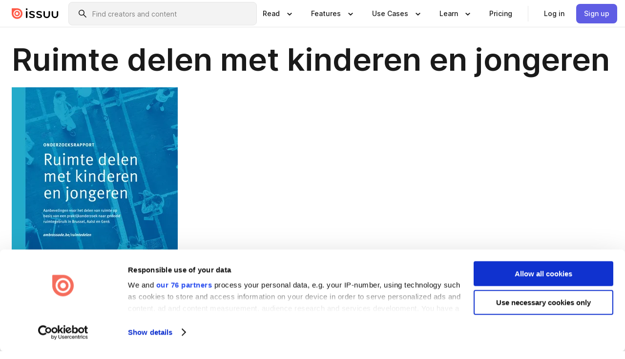

--- FILE ---
content_type: text/html; charset=utf-8
request_url: https://issuu.com/deambrassade/docs/ambrassade-rapportruimte-online
body_size: 139288
content:
<!DOCTYPE html><html lang="en"><head><meta charSet="utf-8"/><meta name="viewport" content="width=device-width, initial-scale=1"/><link rel="preload" as="image" href="/content-consumption/assets/_next/static/media/CardRead.8c26536d.png"/><link rel="preload" as="image" href="https://static.issuu.com/fe/silkscreen/0.0.3253/icons/gradient/icon-canva-gradient.svg"/><link rel="preload" as="image" href="/content-consumption/assets/_next/static/media/CardUseCases.75f310a7.png"/><link rel="preload" as="image" href="https://static.issuu.com/fe/silkscreen/0.0.3253/icons/gradient/icon-instagram-gradient.svg"/><link rel="preload" as="image" href="https://image.isu.pub/171023184333-556d925f1bd5b444d420d55c169867b0/jpg/page_1_thumb_large.jpg"/><link rel="preload" as="image" href="//photo.isu.pub/deambrassade/photo_large.jpg"/><link rel="preload" as="image" href="https://image.isu.pub/251106081307-077817535d7a3a5301ad3d768a956796/jpg/page_1_thumb_large.jpg"/><link rel="preload" as="image" href="https://image.isu.pub/251022131508-76a1bcf790e4a35d1e472bc754b96dad/jpg/page_1_thumb_large.jpg"/><link rel="preload" as="image" href="https://image.isu.pub/250610101110-97e9fe461c9c83c2f1cc1316be39ab7b/jpg/page_1_thumb_large.jpg"/><link rel="preload" as="image" href="https://image.isu.pub/250610112028-06ddcd2e9024b91430f231a63607053c/jpg/page_1_thumb_large.jpg"/><link rel="stylesheet" href="/content-consumption/assets/_next/static/css/cd5398718095cce5.css" data-precedence="next"/><link rel="stylesheet" href="/content-consumption/assets/_next/static/css/1232b05615c1d065.css" data-precedence="next"/><link rel="stylesheet" href="/content-consumption/assets/_next/static/css/8ccd48635860bd3a.css" data-precedence="next"/><link rel="stylesheet" href="/content-consumption/assets/_next/static/css/425be48a7751b863.css" data-precedence="next"/><link rel="stylesheet" href="/content-consumption/assets/_next/static/css/2d68762d891a1e66.css" data-precedence="next"/><link rel="stylesheet" href="/content-consumption/assets/_next/static/css/76a053e44a10be57.css" data-precedence="next"/><link rel="preload" as="script" fetchPriority="low" href="/content-consumption/assets/_next/static/chunks/webpack-f575283863f8d1ac.js"/><script src="/content-consumption/assets/_next/static/chunks/a7d8f149-b1993e315b8d93e0.js" async=""></script><script src="/content-consumption/assets/_next/static/chunks/5481-dccefe8ace0bbbf7.js" async=""></script><script src="/content-consumption/assets/_next/static/chunks/main-app-001b1bbfc50aeb10.js" async=""></script><script src="/content-consumption/assets/_next/static/chunks/2530-6e5649c27343cd1f.js" async=""></script><script src="/content-consumption/assets/_next/static/chunks/7960-28b8e135e65c506f.js" async=""></script><script src="/content-consumption/assets/_next/static/chunks/8595-35fcfdb247b84f06.js" async=""></script><script src="/content-consumption/assets/_next/static/chunks/746-42df100ff6642a97.js" async=""></script><script src="/content-consumption/assets/_next/static/chunks/app/global-error-dc63296f1b889ca5.js" async=""></script><script src="/content-consumption/assets/_next/static/chunks/6342-a6939e5c62f44391.js" async=""></script><script src="/content-consumption/assets/_next/static/chunks/9653-23c5fc6cf821868a.js" async=""></script><script src="/content-consumption/assets/_next/static/chunks/5879-2d17168edbcb3d5a.js" async=""></script><script src="/content-consumption/assets/_next/static/chunks/4373-afe95388cd893932.js" async=""></script><script src="/content-consumption/assets/_next/static/chunks/429-8d214672bcdf1f64.js" async=""></script><script src="/content-consumption/assets/_next/static/chunks/2821-e37f25fe49306ad0.js" async=""></script><script src="/content-consumption/assets/_next/static/chunks/8770-19a225f6a50400ec.js" async=""></script><script src="/content-consumption/assets/_next/static/chunks/app/layout-0a2bd338a3ffd525.js" async=""></script><script src="/content-consumption/assets/_next/static/chunks/345-78c0dd33911cff9e.js" async=""></script><script src="/content-consumption/assets/_next/static/chunks/575-9a51e5a0c05a528c.js" async=""></script><script src="/content-consumption/assets/_next/static/chunks/1360-50e327d3c39efc46.js" async=""></script><script src="/content-consumption/assets/_next/static/chunks/app/(header-with-footer)/layout-ce683a7c4a95fc83.js" async=""></script><script src="/content-consumption/assets/_next/static/chunks/app/(header-with-footer)/error-8360297ba49a0d03.js" async=""></script><script src="/content-consumption/assets/_next/static/chunks/app/(header-with-footer)/not-found-eb31662855a6cf43.js" async=""></script><script src="/content-consumption/assets/_next/static/chunks/4363-5208e6b2251dd25a.js" async=""></script><script src="/content-consumption/assets/_next/static/chunks/9062-2da4751eb3ad86ac.js" async=""></script><script src="/content-consumption/assets/_next/static/chunks/6412-315331d01e5966cd.js" async=""></script><script src="/content-consumption/assets/_next/static/chunks/9054-38c8f47220ec6379.js" async=""></script><script src="/content-consumption/assets/_next/static/chunks/app/(header-with-footer)/(document-page)/%5Bpublisher%5D/docs/%5Bdocname%5D/page-7c354e74ff400e6a.js" async=""></script><link rel="preload" as="image" href="https://image.isu.pub/250610111258-9c7e263be5bf47155d00104c7eb249f1/jpg/page_1_thumb_large.jpg"/><link rel="preload" as="image" href="https://image.isu.pub/250610101443-5b3979237ab26b9cf01ae8c40a652214/jpg/page_1_thumb_large.jpg"/><meta name="theme-color" content="#ff5a47"/><script>(self.__next_s=self.__next_s||[]).push([0,{"children":"\n<!-- Google Tag Manager -->\nconst isCookiebotInconsistent = (function(){try{let a=localStorage.getItem(\"cookiebotTcfConsentString\"),b=document.cookie.includes(\"CookieConsent=\");return!a&&b}catch(a){return!1}})();\nif (!isCookiebotInconsistent) {\n    (function(w,d,s,l,i){w[l]=w[l]||[];w[l].push({'gtm.start':\n    new Date().getTime(),event:'gtm.js'});var f=d.getElementsByTagName(s)[0],\n    j=d.createElement(s),dl=l!='dataLayer'?'&l='+l:'';j.async=true;j.src=\n    'https://www.googletagmanager.com/gtm.js?id='+i+dl;f.parentNode.insertBefore(j,f);\n    j.onload = function() {console.debug('Google Tag Manager script loads.');};\n    j.onerror = function() {console.error('Google Tag Manager script failed to load.');};\n    })(window,document,'script','dataLayer','GTM-N7P4N8B');\n}\n<!-- End Google Tag Manager -->\n","id":"gtm-script"}])</script><meta name="sentry-trace" content="8e26cdf73daa1f6478849800c4ac2f6b-4b5bd908eaa6224c"/><meta name="baggage" content="sentry-environment=production,sentry-release=7bb6f07aeba4a2e9113c3d4c5ac4d626519101d8,sentry-trace_id=8e26cdf73daa1f6478849800c4ac2f6b"/><script src="/content-consumption/assets/_next/static/chunks/polyfills-42372ed130431b0a.js" noModule=""></script><style data-styled="" data-styled-version="6.1.13">.cXxlzB{border:0;clip:rect(0,0,0,0);height:1px;margin:-1px;overflow:hidden;padding:0;position:absolute;white-space:nowrap;width:1px;}/*!sc*/
data-styled.g21[id="sc-8726e26b-0"]{content:"cXxlzB,"}/*!sc*/
.niZGp{align-items:center;display:flex;flex-shrink:0;padding:0 var(--space-1);width:7rem;}/*!sc*/
data-styled.g29[id="sc-bb47b1c4-0"]{content:"niZGp,"}/*!sc*/
.jHcOZc >svg{height:24px;width:24px;}/*!sc*/
data-styled.g30[id="sc-3a1684fb-0"]{content:"jHcOZc,"}/*!sc*/
.eXdFKX{align-items:flex-start;column-gap:2rem;display:grid;grid-template-columns:1fr;row-gap:var(--space-1);width:100%;}/*!sc*/
@media (min-width: 1024px){.eXdFKX{grid-template-columns:repeat(1,1fr);}}/*!sc*/
.gzGMWn{align-items:flex-start;column-gap:5.6rem;display:grid;grid-template-columns:1fr;row-gap:var(--space-1);width:100%;}/*!sc*/
@media (min-width: 1024px){.gzGMWn{grid-template-columns:repeat(2,1fr);}}/*!sc*/
.eXdFKZ{align-items:flex-start;column-gap:2rem;display:grid;grid-template-columns:1fr;row-gap:var(--space-1);width:100%;}/*!sc*/
@media (min-width: 1024px){.eXdFKZ{grid-template-columns:repeat(3,1fr);}}/*!sc*/
.gzGMWo{align-items:flex-start;column-gap:5.6rem;display:grid;grid-template-columns:1fr;row-gap:var(--space-1);width:100%;}/*!sc*/
@media (min-width: 1024px){.gzGMWo{grid-template-columns:repeat(1,1fr);}}/*!sc*/
data-styled.g31[id="sc-ec314f77-0"]{content:"eXdFKX,gzGMWn,eXdFKZ,gzGMWo,"}/*!sc*/
.hrmgvt{align-self:flex-end;margin-left:0;white-space:nowrap;}/*!sc*/
.hrmgvt >a{background-color:#f5f5ff;}/*!sc*/
@media (min-width: 1024px){.hrmgvt{grid-column:2/span 1;margin-left:0rem;}}/*!sc*/
.hrmgau{align-self:flex-end;margin-left:0;white-space:nowrap;}/*!sc*/
.hrmgau >a{background-color:#f5f5ff;}/*!sc*/
@media (min-width: 1024px){.hrmgau{grid-column:3/span 1;margin-left:2rem;}}/*!sc*/
.hrmgNO{align-self:flex-end;margin-left:0;white-space:nowrap;}/*!sc*/
.hrmgNO >a{background-color:#f5f5ff;}/*!sc*/
@media (min-width: 1024px){.hrmgNO{grid-column:1/span 1;margin-left:0rem;}}/*!sc*/
data-styled.g32[id="sc-ec314f77-1"]{content:"hrmgvt,hrmgau,hrmgNO,"}/*!sc*/
.cvFacS{align-items:center;background-color:#ffffff;border-radius:0.5rem;color:#1a1a1a;cursor:pointer;display:flex;padding:0.5rem 1rem;text-decoration:none;transition-duration:0.20s;transition-property:color,background-color;}/*!sc*/
.cvFacS >svg{margin-right:var(--space-1);}/*!sc*/
.cvFacS:hover{background-color:#f5f5ff;color:#4b4aa1;}/*!sc*/
.cvFacS:active{background-color:#e5e5fe;}/*!sc*/
.cvFacS:focus-visible{background-color:#f5f5ff;box-shadow:0px 0px 0px 1px #ffffff,0px 0px 0px 3px #5f5de4;color:#000000;outline:none;}/*!sc*/
@media (min-width: 1024px){.cvFacS{padding:0.5rem;}}/*!sc*/
.eMLRJK{align-items:center;background-color:#ffffff;border-radius:0.5rem;color:#1a1a1a;cursor:pointer;display:flex;margin:0 0 1rem 1.5rem;padding:0.5rem 1rem;text-decoration:none;transition-duration:0.20s;transition-property:color,background-color;}/*!sc*/
.eMLRJK >svg{margin-right:var(--space-1);}/*!sc*/
.eMLRJK:hover{background-color:#f5f5ff;color:#4b4aa1;}/*!sc*/
.eMLRJK:active{background-color:#e5e5fe;}/*!sc*/
.eMLRJK:focus-visible{background-color:#f5f5ff;box-shadow:0px 0px 0px 1px #ffffff,0px 0px 0px 3px #5f5de4;color:#000000;outline:none;}/*!sc*/
@media (min-width: 1024px){.eMLRJK{padding:0.5rem;}}/*!sc*/
data-styled.g33[id="sc-733f75c3-0"]{content:"cvFacS,eMLRJK,"}/*!sc*/
.csKDJo{align-items:center;column-gap:var(--space-1);display:grid;font-weight:500;grid-template-columns:min-content 1fr;grid-template-rows:min-content;max-width:16rem;row-gap:var(--space-1);}/*!sc*/
@media (min-width: 1024px){.csKDJo{column-gap:var(--space-2);}.csKDJo >p{font-weight:600;}}/*!sc*/
.fPDMxn{align-items:center;column-gap:var(--space-1);display:grid;font-weight:500;grid-template-columns:min-content 1fr;grid-template-rows:min-content;row-gap:var(--space-1);}/*!sc*/
@media (min-width: 1024px){.fPDMxn{column-gap:var(--space-2);}.fPDMxn >p{font-weight:600;}}/*!sc*/
data-styled.g34[id="sc-92adf1a2-0"]{content:"csKDJo,fPDMxn,"}/*!sc*/
.keXTCN{color:#4d4d4d;grid-column:2/-1;}/*!sc*/
data-styled.g35[id="sc-92adf1a2-1"]{content:"keXTCN,"}/*!sc*/
.kVCdWd{display:flex;flex-flow:column nowrap;}/*!sc*/
data-styled.g36[id="sc-7106aa3f-0"]{content:"kVCdWd,"}/*!sc*/
.kLVqAi{background-color:#ffffff;border-radius:0.5rem;color:#1a1a1a;display:flex;flex-flow:row nowrap;margin:1rem 0;}/*!sc*/
data-styled.g37[id="sc-7106aa3f-1"]{content:"kLVqAi,"}/*!sc*/
@media (min-width: 375px){.dfpkLF{border-bottom:0.0625rem solid #e5e5e5;margin-left:1rem;padding-bottom:1rem;width:100%;}}/*!sc*/
@media (min-width: 375px){.dfpkLF{margin-left:0.5rem;}}/*!sc*/
data-styled.g38[id="sc-7106aa3f-2"]{content:"dfpkLF,"}/*!sc*/
.jjjMmH{align-items:flex-start;background-color:#ffffff;border-radius:0.5rem;color:#1a1a1a;display:grid;gap:var(--space-1);grid-template-columns:min-content 1fr;grid-template-rows:min-content;margin-bottom:var(--space-1);padding:0.75rem;}/*!sc*/
data-styled.g40[id="sc-b46e1bfa-1"]{content:"jjjMmH,"}/*!sc*/
@media (min-width: 1024px){.hFYABX{border-bottom:0.0625rem solid #e5e5e5;padding-bottom:var(--space-2);}}/*!sc*/
data-styled.g41[id="sc-b46e1bfa-2"]{content:"hFYABX,"}/*!sc*/
.kVaqnU{grid-column:2/-1;margin-left:-1rem;}/*!sc*/
.kVaqnU p{white-space:nowrap;}/*!sc*/
data-styled.g42[id="sc-b46e1bfa-3"]{content:"kVaqnU,"}/*!sc*/
.ebSAvY{align-self:center;display:none;}/*!sc*/
.ebSAvY >img{max-width:32rem;object-fit:cover;}/*!sc*/
@media (min-width: 1440px){.ebSAvY{display:block;}}/*!sc*/
data-styled.g43[id="sc-cc61b70a-0"]{content:"ebSAvY,"}/*!sc*/
.QjpdD{border-left:1px solid #e5e5e5;height:var(--space-4);margin:0 var(--space-2);}/*!sc*/
data-styled.g46[id="sc-52e30dd1-2"]{content:"QjpdD,"}/*!sc*/
.eYihJq{color:#1a1a1a;}/*!sc*/
data-styled.g47[id="sc-52e30dd1-3"]{content:"eYihJq,"}/*!sc*/
.cBsHZO{flex:1;margin-left:var(--space-2);margin-right:auto;max-width:356px;position:relative;}/*!sc*/
@media (min-width: 1024px){.cBsHZO{max-width:424px;}}/*!sc*/
data-styled.g48[id="sc-81ad0f8c-0"]{content:"cBsHZO,"}/*!sc*/
.WKQYQ{background-color:#f3f3f3!important;border-color:#e5e5e5!important;}/*!sc*/
.WKQYQ input::placeholder{color:#808080;}/*!sc*/
.WKQYQ:focus-within{border-color:#5f5de4;}/*!sc*/
.WKQYQ:hover{border-color:#cccccc;}/*!sc*/
data-styled.g49[id="sc-81ad0f8c-1"]{content:"WKQYQ,"}/*!sc*/
.eilTgk{border:0;clip:rect(0,0,0,0);height:1px;margin:-1px;overflow:hidden;padding:0;position:absolute;white-space:nowrap;width:1px;}/*!sc*/
data-styled.g52[id="sc-81ad0f8c-4"]{content:"eilTgk,"}/*!sc*/
.griGEU{position:relative;}/*!sc*/
data-styled.g80[id="sc-49b12710-0"]{content:"griGEU,"}/*!sc*/
.iJCtMy{align-items:center;background-color:#ffffff;border:none;box-shadow:inset 0 -1px 0 0 #e5e5e5;color:#1a1a1a;cursor:pointer;display:flex;font-weight:500;height:3.5rem;padding:0 var(--space-2);transition-duration:0.30s;transition-property:color,box-shadow;}/*!sc*/
.iJCtMy:focus-visible{border-radius:2px;box-shadow:inset 0px 0px 0px 2px #5f5de4;outline:none;}/*!sc*/
.iJCtMy >p{margin-right:var(--space-1);white-space:nowrap;}/*!sc*/
.iJCtMy >svg{animation:dJJfVr 0.30s;}/*!sc*/
data-styled.g81[id="sc-49b12710-1"]{content:"iJCtMy,"}/*!sc*/
.icpUut{display:none;}/*!sc*/
data-styled.g82[id="sc-49b12710-2"]{content:"icpUut,"}/*!sc*/
.dSYAym{background-color:#ffffff;box-sizing:border-box;position:absolute;z-index:5;}/*!sc*/
data-styled.g83[id="sc-cef319b6-0"]{content:"dSYAym,"}/*!sc*/
.ikxbjQ{box-shadow:0 0.0625rem 0.25rem 0 #00000021,0 0.0625rem 0.5rem 0 #0000001a;left:0;padding:var(--space-6);width:100%;}/*!sc*/
data-styled.g84[id="sc-cef319b6-1"]{content:"ikxbjQ,"}/*!sc*/
.ebkZhd{border-radius:0.5rem;box-shadow:0 0.0625rem 0.25rem 0 #00000021,0 0.25rem 0.75rem 0 #0000001a;padding:var(--space-3) var(--space-4) var(--space-3) var(--space-2);right:0;width:20rem;}/*!sc*/
data-styled.g85[id="sc-cef319b6-2"]{content:"ebkZhd,"}/*!sc*/
.dGWsqa{align-items:flex-start;display:flex;gap:var(--space-8);justify-content:space-between;margin:0 auto;max-width:1024px;}/*!sc*/
@media (min-width: 1440px){.dGWsqa{max-width:1440px;}}/*!sc*/
data-styled.g86[id="sc-cef319b6-3"]{content:"dGWsqa,"}/*!sc*/
.hqmMmv{grid-area:root-header;}/*!sc*/
data-styled.g87[id="sc-4cf43cdc-0"]{content:"hqmMmv,"}/*!sc*/
.hOkVqk{align-items:center;background-color:#ffffff;block-size:3.5rem;box-shadow:inset 0 -1px 0 0 #e5e5e5;display:flex;flex-flow:row nowrap;inset-block-start:0;inset-inline-end:0;inset-inline-start:0;justify-content:space-between;padding:0 var(--space-2);z-index:10;}/*!sc*/
.hOkVqk span{white-space:nowrap;}/*!sc*/
data-styled.g88[id="sc-4cf43cdc-1"]{content:"hOkVqk,"}/*!sc*/
.IicZF{overflow-wrap:break-word;}/*!sc*/
data-styled.g296[id="sc-a6a51890-0"]{content:"IicZF,"}/*!sc*/
.bEpTxH{overflow:hidden;}/*!sc*/
data-styled.g299[id="sc-3a3032b8-0"]{content:"bEpTxH,"}/*!sc*/
.XyboK{display:block;overflow:hidden;text-overflow:ellipsis;white-space:nowrap;}/*!sc*/
data-styled.g300[id="sc-3a3032b8-1"]{content:"XyboK,"}/*!sc*/
.kuBQLW{color:#000000;font-size:0.875rem;font-weight:500;line-height:1.6;text-decoration:none;}/*!sc*/
data-styled.g301[id="sc-3a3032b8-2"]{content:"kuBQLW,"}/*!sc*/
.jSVEdl{color:#5f5de4;font-size:1.25rem;}/*!sc*/
.jSVEdl:hover{color:#4b4aa1;}/*!sc*/
.jSVEdl:focus-visible{color:#363565;}/*!sc*/
data-styled.g302[id="sc-3a3032b8-3"]{content:"jSVEdl,"}/*!sc*/
.cjWdCv{flex-grow:1;max-width:100%;}/*!sc*/
@media (min-width:1024px){.cjWdCv{max-width:100%;}}/*!sc*/
data-styled.g303[id="sc-3a289ee3-0"]{content:"cjWdCv,"}/*!sc*/
.famGCZ{margin-bottom:32px;min-height:16rem;}/*!sc*/
@media (min-width:1440px){.famGCZ{margin-bottom:40px;}}/*!sc*/
data-styled.g304[id="sc-3a289ee3-1"]{content:"famGCZ,"}/*!sc*/
.kfaoJU{align-items:end;display:grid;gap:1.5rem;grid-template-columns:repeat(6, 1fr);}/*!sc*/
@media (max-width:1023px){.kfaoJU{gap:1.5rem 1rem;}}/*!sc*/
data-styled.g305[id="sc-3a289ee3-2"]{content:"kfaoJU,"}/*!sc*/
.dOkTWp >*{text-overflow:ellipsis;word-break:break-word;-webkit-box-orient:vertical;display:-webkit-box;-webkit-line-clamp:2;overflow:hidden;}/*!sc*/
.iOnVBO >*{text-overflow:ellipsis;word-break:break-word;-webkit-box-orient:vertical;display:-webkit-box;-webkit-line-clamp:999;overflow:hidden;}/*!sc*/
data-styled.g306[id="sc-a1d92d90-0"]{content:"dOkTWp,iOnVBO,"}/*!sc*/
.gOXBUY{border:0;clip:rect(0,0,0,0);height:1px;margin:-1px;overflow:hidden;padding:0;position:absolute;white-space:nowrap;width:1px;}/*!sc*/
data-styled.g307[id="sc-d90d6266-0"]{content:"gOXBUY,"}/*!sc*/
.gewsNV{margin:0 auto;max-width:1380px;padding:20px 16px 0;position:relative;}/*!sc*/
@media (min-width:768px){.gewsNV{padding:24px 24px 0;}}/*!sc*/
data-styled.g309[id="sc-d56805e7-0"]{content:"gewsNV,"}/*!sc*/
.cMujfm{background:linear-gradient(180deg,rgba(245,245,255,0) 0%,#f5f5ff 100%);padding:64px 0 0;}/*!sc*/
data-styled.g315[id="sc-a4315a05-0"]{content:"cMujfm,"}/*!sc*/
.fIFAYJ{background:#f5f5ff;}/*!sc*/
data-styled.g316[id="sc-a4315a05-1"]{content:"fIFAYJ,"}/*!sc*/
.TfltT{margin:0 auto;max-width:90rem;padding:0 1.5rem;}/*!sc*/
data-styled.g317[id="sc-a4315a05-2"]{content:"TfltT,"}/*!sc*/
.bqCieY{font-family:Inter;font-size:1rem;line-height:1.5;padding:1rem 0 1.5rem;text-align:center;}/*!sc*/
data-styled.g318[id="sc-a4315a05-3"]{content:"bqCieY,"}/*!sc*/
@keyframes dJJfVr{0%{transform:rotate(180deg);}100%{transform:rotate(0deg);}}/*!sc*/
data-styled.g319[id="sc-keyframes-dJJfVr"]{content:"dJJfVr,"}/*!sc*/
</style></head><body><div hidden=""><!--$?--><template id="B:0"></template><!--/$--></div><div class="root"><header class="sc-4cf43cdc-0 hqmMmv"><nav aria-label="Header" class="sc-4cf43cdc-1 hOkVqk"><a href="/" class="sc-bb47b1c4-0 niZGp"><svg aria-label="Issuu company logo" width="100%" height="100%" viewBox="0 0 116 27" role="img"><title>Issuu</title><path d="M37 .07a2.14 2.14 0 1 1 0 4.3 2.14 2.14 0 0 1 0-4.3Zm0 24.47a1.78 1.78 0 0 1-1.83-1.83V8.83a1.83 1.83 0 1 1 3.66 0v13.88A1.78 1.78 0 0 1 37 24.54Zm13.2.16c-2.22.03-4.4-.67-6.19-2a1.96 1.96 0 0 1-.78-1.5c0-.78.63-1.28 1.4-1.28.54 0 1.05.2 1.45.54a7.2 7.2 0 0 0 4.4 1.5c2.11 0 3.23-.77 3.23-1.98 0-1.32-1.09-1.83-3.81-2.57-4.8-1.28-6.55-2.92-6.55-5.73 0-2.92 2.69-4.83 6.9-4.83 1.67.01 3.31.39 4.82 1.1 1.06.5 1.8 1.13 1.8 1.9 0 .7-.4 1.37-1.4 1.37a3.5 3.5 0 0 1-1.6-.55 7.64 7.64 0 0 0-3.7-.9c-1.95 0-3.28.5-3.28 1.87 0 1.36 1.17 1.75 3.98 2.57 4.2 1.2 6.39 2.33 6.39 5.49 0 2.88-2.42 4.99-7.05 4.99m17.63.01a10.2 10.2 0 0 1-6.2-2 1.96 1.96 0 0 1-.77-1.5c0-.78.62-1.28 1.4-1.28.53 0 1.04.2 1.44.54a7.24 7.24 0 0 0 4.4 1.5c2.12 0 3.24-.77 3.24-1.98 0-1.32-1.1-1.83-3.82-2.57-4.8-1.28-6.54-2.92-6.54-5.73 0-2.92 2.68-4.83 6.9-4.83 1.66.01 3.3.39 4.82 1.1 1.05.5 1.8 1.13 1.8 1.9 0 .7-.38 1.37-1.4 1.37a3.5 3.5 0 0 1-1.6-.55 7.64 7.64 0 0 0-3.7-.9c-1.94 0-3.27.5-3.27 1.87 0 1.36 1.17 1.75 3.98 2.57 4.2 1.2 6.39 2.33 6.39 5.49 0 2.88-2.42 4.99-7.06 4.99m10.58-8.14V8.84a1.83 1.83 0 0 1 3.66 0v8.14a4.34 4.34 0 0 0 4.48 4.37 4.38 4.38 0 0 0 4.53-4.37V8.84a1.83 1.83 0 1 1 3.66 0v7.71a8 8 0 0 1-8.18 8.15 7.97 7.97 0 0 1-8.15-8.15m20.38 0V8.84a1.83 1.83 0 1 1 3.66 0v8.14a4.34 4.34 0 0 0 4.48 4.37 4.38 4.38 0 0 0 4.53-4.37V8.84a1.83 1.83 0 0 1 3.66 0v7.71a8 8 0 0 1-8.18 8.15 7.97 7.97 0 0 1-8.15-8.15" fill="#000000"></path><path d="M13.5 6.5a6.78 6.78 0 1 0-.13 13.56 6.78 6.78 0 0 0 .12-13.56Zm-.1 10.22a3.44 3.44 0 1 1 .06-6.86 3.44 3.44 0 0 1-.07 6.85" fill="#ff5a47"></path><path d="M13.33 0H1.11A1.11 1.11 0 0 0 0 1.1v12.23A13.33 13.33 0 1 0 13.33 0ZM4.17 13.15a9.26 9.26 0 1 1 18.52.18 9.26 9.26 0 0 1-18.52-.18Z" fill="#ff5a47"></path></svg></a><div class="sc-81ad0f8c-0 cBsHZO"><form style="margin:auto"><label for="search" class="sc-81ad0f8c-4 eilTgk">Search</label><div class="sc-81ad0f8c-1 WKQYQ TextField__text-field__2Nf7G__0-0-3253 TextField__text-field--medium__7eJQO__0-0-3253 TextField__text-field--default__c4bDj__0-0-3253"><svg class="Icon__icon__DqC9j__0-0-3253" role="presentation" style="--color-icon:currentColor;--size-block-icon:1.5rem;--size-inline-icon:1.5rem"><use xlink:href="/fe/silkscreen/0.0.3253/icons/sprites.svg#icon-search"></use></svg><div class="TextField__text-field__content__0qi0z__0-0-3253"><input autoCapitalize="none" data-testid="search-input" inputMode="search" placeholder="Find creators and content" class="TextField__text-field__input__9VzPM__0-0-3253" id="search" type="text" value=""/></div></div></form></div><div class="sc-49b12710-0"><button aria-expanded="false" aria-haspopup="menu" aria-controls="read-menu" class="sc-49b12710-1 iJCtMy"><p class="ProductParagraph__product-paragraph__GMmH0__0-0-3253 ProductParagraph__product-paragraph--sm__taM-p__0-0-3253"><span class="sc-8726e26b-0 cXxlzB">Show submenu for &quot;Read&quot; section</span><span aria-hidden="true">Read</span></p><svg class="Icon__icon__DqC9j__0-0-3253" role="presentation" style="--color-icon:currentColor;--size-block-icon:1.5rem;--size-inline-icon:1.5rem"><use xlink:href="/fe/silkscreen/0.0.3253/icons/sprites.svg#icon-chevron-small-down"></use></svg></button><div id="read-menu" role="menu" tabindex="-1" class="sc-49b12710-2 icpUut"><div class="sc-cef319b6-0 sc-cef319b6-1 dSYAym ikxbjQ"><div class="sc-cef319b6-3 dGWsqa"><div class="sc-ec314f77-0 eXdFKX"><a role="menuitem" href="/articles" class="sc-733f75c3-0 cvFacS"><div class="sc-92adf1a2-0 csKDJo"><svg class="Icon__icon__DqC9j__0-0-3253" role="presentation" style="--color-icon:currentColor;--size-block-icon:1.5rem;--size-inline-icon:1.5rem"><use xlink:href="/fe/silkscreen/0.0.3253/icons/sprites.svg#icon-article-stories"></use></svg><p data-testid="articles" class="ProductParagraph__product-paragraph__GMmH0__0-0-3253 ProductParagraph__product-paragraph--sm__taM-p__0-0-3253">Articles</p><div class="sc-92adf1a2-1 keXTCN"><p class="ProductParagraph__product-paragraph__GMmH0__0-0-3253 ProductParagraph__product-paragraph--xs__e7Wlt__0-0-3253">Browse short-form content that&#x27;s perfect for a quick read</p></div></div></a><a role="menuitem" href="/store" class="sc-733f75c3-0 cvFacS"><div class="sc-92adf1a2-0 csKDJo"><svg class="Icon__icon__DqC9j__0-0-3253" role="presentation" style="--color-icon:currentColor;--size-block-icon:1.5rem;--size-inline-icon:1.5rem"><use xlink:href="/fe/silkscreen/0.0.3253/icons/sprites.svg#icon-shopping"></use></svg><p data-testid="issuu_store" class="ProductParagraph__product-paragraph__GMmH0__0-0-3253 ProductParagraph__product-paragraph--sm__taM-p__0-0-3253">Issuu Store</p><div class="sc-92adf1a2-1 keXTCN"><p class="ProductParagraph__product-paragraph__GMmH0__0-0-3253 ProductParagraph__product-paragraph--xs__e7Wlt__0-0-3253">Purchase your next favourite publication</p></div></div></a></div><div class="sc-b46e1bfa-1 jjjMmH"><svg class="Icon__icon__DqC9j__0-0-3253" role="presentation" style="--color-icon:currentColor;--size-block-icon:1.5rem;--size-inline-icon:1.5rem"><use xlink:href="/fe/silkscreen/0.0.3253/icons/sprites.svg#icon-appstore"></use></svg><span class="sc-b46e1bfa-2 hFYABX"><p class="ProductParagraph__product-paragraph__GMmH0__0-0-3253 ProductParagraph__product-paragraph--sm__taM-p__0-0-3253"><strong>Categories</strong></p></span><div class="sc-b46e1bfa-3 kVaqnU"><div class="sc-ec314f77-0 gzGMWn"><a role="menuitem" href="/categories/arts-and-entertainment" class="sc-733f75c3-0 cvFacS"><p class="ProductParagraph__product-paragraph__GMmH0__0-0-3253 ProductParagraph__product-paragraph--xs__e7Wlt__0-0-3253">Arts and Entertainment</p></a><a role="menuitem" href="/categories/religion-and-spirituality" class="sc-733f75c3-0 cvFacS"><p class="ProductParagraph__product-paragraph__GMmH0__0-0-3253 ProductParagraph__product-paragraph--xs__e7Wlt__0-0-3253">Religion and Spirituality</p></a><a role="menuitem" href="/categories/business" class="sc-733f75c3-0 cvFacS"><p class="ProductParagraph__product-paragraph__GMmH0__0-0-3253 ProductParagraph__product-paragraph--xs__e7Wlt__0-0-3253">Business</p></a><a role="menuitem" href="/categories/science" class="sc-733f75c3-0 cvFacS"><p class="ProductParagraph__product-paragraph__GMmH0__0-0-3253 ProductParagraph__product-paragraph--xs__e7Wlt__0-0-3253">Science</p></a><a role="menuitem" href="/categories/education" class="sc-733f75c3-0 cvFacS"><p class="ProductParagraph__product-paragraph__GMmH0__0-0-3253 ProductParagraph__product-paragraph--xs__e7Wlt__0-0-3253">Education</p></a><a role="menuitem" href="/categories/society" class="sc-733f75c3-0 cvFacS"><p class="ProductParagraph__product-paragraph__GMmH0__0-0-3253 ProductParagraph__product-paragraph--xs__e7Wlt__0-0-3253">Society</p></a><a role="menuitem" href="/categories/family-and-parenting" class="sc-733f75c3-0 cvFacS"><p class="ProductParagraph__product-paragraph__GMmH0__0-0-3253 ProductParagraph__product-paragraph--xs__e7Wlt__0-0-3253">Family and Parenting</p></a><a role="menuitem" href="/categories/sports" class="sc-733f75c3-0 cvFacS"><p class="ProductParagraph__product-paragraph__GMmH0__0-0-3253 ProductParagraph__product-paragraph--xs__e7Wlt__0-0-3253">Sports</p></a><a role="menuitem" href="/categories/food-and-drink" class="sc-733f75c3-0 cvFacS"><p class="ProductParagraph__product-paragraph__GMmH0__0-0-3253 ProductParagraph__product-paragraph--xs__e7Wlt__0-0-3253">Food and Drink</p></a><a role="menuitem" href="/categories/style-and-fashion" class="sc-733f75c3-0 cvFacS"><p class="ProductParagraph__product-paragraph__GMmH0__0-0-3253 ProductParagraph__product-paragraph--xs__e7Wlt__0-0-3253">Style and Fashion</p></a><a role="menuitem" href="/categories/health-and-fitness" class="sc-733f75c3-0 cvFacS"><p class="ProductParagraph__product-paragraph__GMmH0__0-0-3253 ProductParagraph__product-paragraph--xs__e7Wlt__0-0-3253">Health and Fitness</p></a><a role="menuitem" href="/categories/technology-and-computing" class="sc-733f75c3-0 cvFacS"><p class="ProductParagraph__product-paragraph__GMmH0__0-0-3253 ProductParagraph__product-paragraph--xs__e7Wlt__0-0-3253">Technology</p></a><a role="menuitem" href="/categories/hobbies" class="sc-733f75c3-0 cvFacS"><p class="ProductParagraph__product-paragraph__GMmH0__0-0-3253 ProductParagraph__product-paragraph--xs__e7Wlt__0-0-3253">Hobbies</p></a><a role="menuitem" href="/categories/travel" class="sc-733f75c3-0 cvFacS"><p class="ProductParagraph__product-paragraph__GMmH0__0-0-3253 ProductParagraph__product-paragraph--xs__e7Wlt__0-0-3253">Travel</p></a><a role="menuitem" href="/categories/home-and-garden" class="sc-733f75c3-0 cvFacS"><p class="ProductParagraph__product-paragraph__GMmH0__0-0-3253 ProductParagraph__product-paragraph--xs__e7Wlt__0-0-3253">Home and Garden</p></a><a role="menuitem" href="/categories/vehicles" class="sc-733f75c3-0 cvFacS"><p class="ProductParagraph__product-paragraph__GMmH0__0-0-3253 ProductParagraph__product-paragraph--xs__e7Wlt__0-0-3253">Vehicles</p></a><a role="menuitem" href="/categories/pets" class="sc-733f75c3-0 cvFacS"><p class="ProductParagraph__product-paragraph__GMmH0__0-0-3253 ProductParagraph__product-paragraph--xs__e7Wlt__0-0-3253">Pets</p></a><div class="sc-ec314f77-1 hrmgvt"><a href="/categories" aria-disabled="false" class="ProductButtonLink__product-button-link__ehLVt__0-0-3253 ProductButtonLink__product-button-link--ghost__dZY0b__0-0-3253 ProductButtonLink__product-button-link--icon-right__HM-TK__0-0-3253" role="link"><span class="ProductButtonLink__product-button-link__icon__9agNb__0-0-3253 ProductButtonLink__product-button-link__icon--right__ML5tG__0-0-3253"><svg class="Icon__icon__DqC9j__0-0-3253" role="presentation" style="--color-icon:currentColor;--size-block-icon:1.5rem;--size-inline-icon:1.5rem"><use xlink:href="/fe/silkscreen/0.0.3253/icons/sprites.svg#icon-chevron-small-right"></use></svg></span><span class="ProductButtonLink__product-button-link__text__--YqL__0-0-3253"><p class="ProductParagraph__product-paragraph__GMmH0__0-0-3253 ProductParagraph__product-paragraph--xs__e7Wlt__0-0-3253">All Categories</p></span></a></div></div></div></div><div class="sc-cc61b70a-0 ebSAvY"><img alt="illustration describing how to get more reads from your publications" src="/content-consumption/assets/_next/static/media/CardRead.8c26536d.png"/></div></div></div></div></div><div class="sc-49b12710-0"><button aria-expanded="false" aria-haspopup="menu" aria-controls="features-menu" class="sc-49b12710-1 iJCtMy"><p class="ProductParagraph__product-paragraph__GMmH0__0-0-3253 ProductParagraph__product-paragraph--sm__taM-p__0-0-3253"><span class="sc-8726e26b-0 cXxlzB">Show submenu for &quot;Features&quot; section</span><span aria-hidden="true">Features</span></p><svg class="Icon__icon__DqC9j__0-0-3253" role="presentation" style="--color-icon:currentColor;--size-block-icon:1.5rem;--size-inline-icon:1.5rem"><use xlink:href="/fe/silkscreen/0.0.3253/icons/sprites.svg#icon-chevron-small-down"></use></svg></button><div id="features-menu" role="menu" tabindex="-1" class="sc-49b12710-2 icpUut"><div class="sc-cef319b6-0 sc-cef319b6-1 dSYAym ikxbjQ"><div class="sc-cef319b6-3 dGWsqa"><div class="sc-ec314f77-0 eXdFKZ"><a role="menuitem" href="/features/flipbooks" class="sc-733f75c3-0 cvFacS"><div class="sc-92adf1a2-0 csKDJo"><svg class="Icon__icon__DqC9j__0-0-3253" role="presentation" style="--color-icon:currentColor;--size-block-icon:1.5rem;--size-inline-icon:1.5rem"><use xlink:href="/fe/silkscreen/0.0.3253/icons/sprites.svg#icon-outlined-read"></use></svg><p data-testid="flipbooks" class="ProductParagraph__product-paragraph__GMmH0__0-0-3253 ProductParagraph__product-paragraph--sm__taM-p__0-0-3253">Flipbooks</p><div class="sc-92adf1a2-1 keXTCN"><p class="ProductParagraph__product-paragraph__GMmH0__0-0-3253 ProductParagraph__product-paragraph--xs__e7Wlt__0-0-3253">Transform any piece of content into a page-turning experience.</p></div></div></a><a role="menuitem" href="/features/fullscreen-sharing" class="sc-733f75c3-0 cvFacS"><div class="sc-92adf1a2-0 csKDJo"><svg class="Icon__icon__DqC9j__0-0-3253" role="presentation" style="--color-icon:currentColor;--size-block-icon:1.5rem;--size-inline-icon:1.5rem"><use xlink:href="/fe/silkscreen/0.0.3253/icons/sprites.svg#icon-fullscreen"></use></svg><p data-testid="fullscreen_sharing" class="ProductParagraph__product-paragraph__GMmH0__0-0-3253 ProductParagraph__product-paragraph--sm__taM-p__0-0-3253">Fullscreen Sharing</p><div class="sc-92adf1a2-1 keXTCN"><p class="ProductParagraph__product-paragraph__GMmH0__0-0-3253 ProductParagraph__product-paragraph--xs__e7Wlt__0-0-3253">Deliver a distraction-free reading experience with a simple link.</p></div></div></a><a role="menuitem" href="/features/embed" class="sc-733f75c3-0 cvFacS"><div class="sc-92adf1a2-0 csKDJo"><svg class="Icon__icon__DqC9j__0-0-3253" role="presentation" style="--color-icon:currentColor;--size-block-icon:1.5rem;--size-inline-icon:1.5rem"><use xlink:href="/fe/silkscreen/0.0.3253/icons/sprites.svg#icon-embed"></use></svg><p data-testid="embed" class="ProductParagraph__product-paragraph__GMmH0__0-0-3253 ProductParagraph__product-paragraph--sm__taM-p__0-0-3253">Embed</p><div class="sc-92adf1a2-1 keXTCN"><p class="ProductParagraph__product-paragraph__GMmH0__0-0-3253 ProductParagraph__product-paragraph--xs__e7Wlt__0-0-3253">Host your publication on your website or blog with just a few clicks.</p></div></div></a><a role="menuitem" href="/features/articles" class="sc-733f75c3-0 cvFacS"><div class="sc-92adf1a2-0 csKDJo"><svg class="Icon__icon__DqC9j__0-0-3253" role="presentation" style="--color-icon:currentColor;--size-block-icon:1.5rem;--size-inline-icon:1.5rem"><use xlink:href="/fe/silkscreen/0.0.3253/icons/sprites.svg#icon-article-stories"></use></svg><p data-testid="articles" class="ProductParagraph__product-paragraph__GMmH0__0-0-3253 ProductParagraph__product-paragraph--sm__taM-p__0-0-3253">Articles</p><div class="sc-92adf1a2-1 keXTCN"><p class="ProductParagraph__product-paragraph__GMmH0__0-0-3253 ProductParagraph__product-paragraph--xs__e7Wlt__0-0-3253">Get discovered by sharing your best content as bite-sized articles.</p></div></div></a><a role="menuitem" href="/features/statistics" class="sc-733f75c3-0 cvFacS"><div class="sc-92adf1a2-0 csKDJo"><svg class="Icon__icon__DqC9j__0-0-3253" role="presentation" style="--color-icon:currentColor;--size-block-icon:1.5rem;--size-inline-icon:1.5rem"><use xlink:href="/fe/silkscreen/0.0.3253/icons/sprites.svg#icon-rise"></use></svg><p data-testid="statistics" class="ProductParagraph__product-paragraph__GMmH0__0-0-3253 ProductParagraph__product-paragraph--sm__taM-p__0-0-3253">Statistics</p><div class="sc-92adf1a2-1 keXTCN"><p class="ProductParagraph__product-paragraph__GMmH0__0-0-3253 ProductParagraph__product-paragraph--xs__e7Wlt__0-0-3253">Make data-driven decisions to drive reader engagement, subscriptions, and campaigns.</p></div></div></a><a role="menuitem" href="/features/teams" class="sc-733f75c3-0 cvFacS"><div class="sc-92adf1a2-0 csKDJo"><svg class="Icon__icon__DqC9j__0-0-3253" role="presentation" style="--color-icon:currentColor;--size-block-icon:1.5rem;--size-inline-icon:1.5rem"><use xlink:href="/fe/silkscreen/0.0.3253/icons/sprites.svg#icon-team"></use></svg><p data-testid="teams" class="ProductParagraph__product-paragraph__GMmH0__0-0-3253 ProductParagraph__product-paragraph--sm__taM-p__0-0-3253">Teams</p><div class="sc-92adf1a2-1 keXTCN"><p class="ProductParagraph__product-paragraph__GMmH0__0-0-3253 ProductParagraph__product-paragraph--xs__e7Wlt__0-0-3253">Enable groups of users to work together to streamline your digital publishing.</p></div></div></a><a role="menuitem" href="/features/social-posts" class="sc-733f75c3-0 cvFacS"><div class="sc-92adf1a2-0 csKDJo"><svg class="Icon__icon__DqC9j__0-0-3253" role="presentation" style="--color-icon:currentColor;--size-block-icon:1.5rem;--size-inline-icon:1.5rem"><use xlink:href="/fe/silkscreen/0.0.3253/icons/sprites.svg#icon-social-post"></use></svg><p data-testid="social_posts" class="ProductParagraph__product-paragraph__GMmH0__0-0-3253 ProductParagraph__product-paragraph--sm__taM-p__0-0-3253">Social Posts</p><div class="sc-92adf1a2-1 keXTCN"><p class="ProductParagraph__product-paragraph__GMmH0__0-0-3253 ProductParagraph__product-paragraph--xs__e7Wlt__0-0-3253">Create on-brand social posts and Articles in minutes.</p></div></div></a><a role="menuitem" href="/features/gifs" class="sc-733f75c3-0 cvFacS"><div class="sc-92adf1a2-0 csKDJo"><svg class="Icon__icon__DqC9j__0-0-3253" role="presentation" style="--color-icon:currentColor;--size-block-icon:1.5rem;--size-inline-icon:1.5rem"><use xlink:href="/fe/silkscreen/0.0.3253/icons/sprites.svg#icon-file-gif"></use></svg><p data-testid="gifs" class="ProductParagraph__product-paragraph__GMmH0__0-0-3253 ProductParagraph__product-paragraph--sm__taM-p__0-0-3253">GIFs</p><div class="sc-92adf1a2-1 keXTCN"><p class="ProductParagraph__product-paragraph__GMmH0__0-0-3253 ProductParagraph__product-paragraph--xs__e7Wlt__0-0-3253">Highlight your latest work via email or social media with custom GIFs.</p></div></div></a><a role="menuitem" href="/features/add-links" class="sc-733f75c3-0 cvFacS"><div class="sc-92adf1a2-0 csKDJo"><svg class="Icon__icon__DqC9j__0-0-3253" role="presentation" style="--color-icon:currentColor;--size-block-icon:1.5rem;--size-inline-icon:1.5rem"><use xlink:href="/fe/silkscreen/0.0.3253/icons/sprites.svg#icon-link"></use></svg><p data-testid="links" class="ProductParagraph__product-paragraph__GMmH0__0-0-3253 ProductParagraph__product-paragraph--sm__taM-p__0-0-3253">Add Links</p><div class="sc-92adf1a2-1 keXTCN"><p class="ProductParagraph__product-paragraph__GMmH0__0-0-3253 ProductParagraph__product-paragraph--xs__e7Wlt__0-0-3253">Send readers directly to specific items or pages with shopping and web links.</p></div></div></a><a role="menuitem" href="/features/video" class="sc-733f75c3-0 cvFacS"><div class="sc-92adf1a2-0 csKDJo"><svg class="Icon__icon__DqC9j__0-0-3253" role="presentation" style="--color-icon:currentColor;--size-block-icon:1.5rem;--size-inline-icon:1.5rem"><use xlink:href="/fe/silkscreen/0.0.3253/icons/sprites.svg#icon-video-camera"></use></svg><p data-testid="video" class="ProductParagraph__product-paragraph__GMmH0__0-0-3253 ProductParagraph__product-paragraph--sm__taM-p__0-0-3253">Video</p><div class="sc-92adf1a2-1 keXTCN"><p class="ProductParagraph__product-paragraph__GMmH0__0-0-3253 ProductParagraph__product-paragraph--xs__e7Wlt__0-0-3253">Say more by seamlessly including video within your publication.</p></div></div></a><a role="menuitem" href="/features/digital-sales" class="sc-733f75c3-0 cvFacS"><div class="sc-92adf1a2-0 csKDJo"><svg class="Icon__icon__DqC9j__0-0-3253" role="presentation" style="--color-icon:currentColor;--size-block-icon:1.5rem;--size-inline-icon:1.5rem"><use xlink:href="/fe/silkscreen/0.0.3253/icons/sprites.svg#icon-tag"></use></svg><p data-testid="digital_sales" class="ProductParagraph__product-paragraph__GMmH0__0-0-3253 ProductParagraph__product-paragraph--sm__taM-p__0-0-3253">Digital Sales</p><div class="sc-92adf1a2-1 keXTCN"><p class="ProductParagraph__product-paragraph__GMmH0__0-0-3253 ProductParagraph__product-paragraph--xs__e7Wlt__0-0-3253">Sell your publications commission-free as single issues or ongoing subscriptions.</p></div></div></a><a role="menuitem" href="/features/qr-codes" class="sc-733f75c3-0 cvFacS"><div class="sc-92adf1a2-0 csKDJo"><svg class="Icon__icon__DqC9j__0-0-3253" role="presentation" style="--color-icon:currentColor;--size-block-icon:1.5rem;--size-inline-icon:1.5rem"><use xlink:href="/fe/silkscreen/0.0.3253/icons/sprites.svg#icon-qr-code"></use></svg><p data-testid="qr_codes" class="ProductParagraph__product-paragraph__GMmH0__0-0-3253 ProductParagraph__product-paragraph--sm__taM-p__0-0-3253">QR Codes</p><div class="sc-92adf1a2-1 keXTCN"><p class="ProductParagraph__product-paragraph__GMmH0__0-0-3253 ProductParagraph__product-paragraph--xs__e7Wlt__0-0-3253">Generate QR Codes for your digital content.</p></div></div></a><div class="sc-ec314f77-1 hrmgau"><a href="/features" aria-disabled="false" class="ProductButtonLink__product-button-link__ehLVt__0-0-3253 ProductButtonLink__product-button-link--ghost__dZY0b__0-0-3253 ProductButtonLink__product-button-link--icon-right__HM-TK__0-0-3253" role="link"><span class="ProductButtonLink__product-button-link__icon__9agNb__0-0-3253 ProductButtonLink__product-button-link__icon--right__ML5tG__0-0-3253"><svg class="Icon__icon__DqC9j__0-0-3253" role="presentation" style="--color-icon:currentColor;--size-block-icon:1.5rem;--size-inline-icon:1.5rem"><use xlink:href="/fe/silkscreen/0.0.3253/icons/sprites.svg#icon-chevron-small-right"></use></svg></span><span class="ProductButtonLink__product-button-link__text__--YqL__0-0-3253"><p class="ProductParagraph__product-paragraph__GMmH0__0-0-3253 ProductParagraph__product-paragraph--xs__e7Wlt__0-0-3253">More Features</p></span></a></div></div><div class="sc-7106aa3f-0 kVCdWd"><div class="sc-7106aa3f-1 kLVqAi"><svg class="Icon__icon__DqC9j__0-0-3253" role="presentation" style="--color-icon:currentColor;--size-block-icon:1.5rem;--size-inline-icon:1.5rem"><use xlink:href="/fe/silkscreen/0.0.3253/icons/sprites.svg#icon-api"></use></svg><span class="sc-7106aa3f-2 dfpkLF"><p class="ProductParagraph__product-paragraph__GMmH0__0-0-3253 ProductParagraph__product-paragraph--sm__taM-p__0-0-3253"><strong>Integrations</strong></p></span></div><div class="sc-7106aa3f-0 kVCdWd"><a role="menuitem" href="https://issuu.com/features/canva-to-flipbook" class="sc-733f75c3-0 eMLRJK"><div class="sc-92adf1a2-0 fPDMxn"><img alt="" class="Icon__icon__DqC9j__0-0-3253" src="https://static.issuu.com/fe/silkscreen/0.0.3253/icons/gradient/icon-canva-gradient.svg" style="--size-block-icon:1.5rem;--size-inline-icon:1.5rem"/><p data-testid="canva_integration" class="ProductParagraph__product-paragraph__GMmH0__0-0-3253 ProductParagraph__product-paragraph--sm__taM-p__0-0-3253">Canva</p><div class="sc-92adf1a2-1 keXTCN"><p class="ProductParagraph__product-paragraph__GMmH0__0-0-3253 ProductParagraph__product-paragraph--xs__e7Wlt__0-0-3253">Create professional content with Canva, including presentations, catalogs, and more.</p></div></div></a><a role="menuitem" href="https://issuu.com/features/hubspot-integration" class="sc-733f75c3-0 eMLRJK"><div class="sc-92adf1a2-0 fPDMxn"><svg class="Icon__icon__DqC9j__0-0-3253" role="presentation" style="--color-icon:unset;--size-block-icon:1.5rem;--size-inline-icon:1.5rem"><use xlink:href="/fe/silkscreen/0.0.3253/icons/sprites.svg#icon-hubspot-original"></use></svg><p data-testid="hubspot_integration" class="ProductParagraph__product-paragraph__GMmH0__0-0-3253 ProductParagraph__product-paragraph--sm__taM-p__0-0-3253">HubSpot</p><div class="sc-92adf1a2-1 keXTCN"><p class="ProductParagraph__product-paragraph__GMmH0__0-0-3253 ProductParagraph__product-paragraph--xs__e7Wlt__0-0-3253">Embed, gate, and track Issuu content in HubSpot marketing campaigns.</p></div></div></a><a role="menuitem" href="https://issuu.com/features/adobe-express-to-flipbook" class="sc-733f75c3-0 eMLRJK"><div class="sc-92adf1a2-0 fPDMxn"><div class="sc-3a1684fb-0 jHcOZc"><svg fill="none" height="48" viewBox="0 0 48 48" width="48" xmlns="http://www.w3.org/2000/svg"><path d="M39.509 0H8.49101C3.80156 0 0 3.90012 0 8.71115V39.2888C0 44.0999 3.80156 48 8.49101 48H39.509C44.1984 48 48 44.0999 48 39.2888V8.71115C48 3.90012 44.1984 0 39.509 0Z" fill="#000B1D"></path><mask height="25" id="mask0_344_3789" maskUnits="userSpaceOnUse" style="mask-type:luminance" width="26" x="11" y="11"><path d="M29.1899 14.4653C28.3271 12.4252 26.3303 11.0986 24.1133 11.0986C21.8963 11.0986 19.8798 12.4292 19.019 14.4751L12.0477 31.0769C11.0925 33.345 12.7552 35.8528 15.2159 35.8528H22.9793C24.8857 35.8489 26.4285 34.3021 26.4285 32.3937C26.4285 30.4853 24.8798 28.9346 22.9694 28.9346C22.8908 28.9346 21.6428 28.9444 21.6428 28.9444C21.0807 28.9444 20.7014 28.3725 20.9195 27.8536L23.394 21.9574C23.6632 21.3167 24.5418 21.3128 24.813 21.9535L29.8621 33.7577C30.5552 35.3336 31.8753 35.8477 33.0382 35.8508C35.5048 35.8508 37.1675 33.3391 36.2064 31.069L29.1899 14.4653Z" fill="white"></path></mask><g mask="url(#mask0_344_3789)"><mask height="35" id="mask1_344_3789" maskUnits="userSpaceOnUse" style="mask-type:luminance" width="34" x="7" y="6"><path d="M40.885 6.69417H7.36841V40.2592H40.885V6.69417Z" fill="white"></path></mask><g mask="url(#mask1_344_3789)"><mask height="35" id="mask2_344_3789" maskUnits="userSpaceOnUse" style="mask-type:luminance" width="34" x="7" y="6"><path d="M40.8884 6.69452H7.3718V40.2596H40.8884V6.69452Z" fill="white"></path></mask><g mask="url(#mask2_344_3789)"><rect fill="url(#pattern0)" height="34.2549" width="33.832" x="7.27335" y="6.27719"></rect></g></g></g><defs><pattern height="1" id="pattern0" patternContentUnits="objectBoundingBox" width="1"><use transform="scale(0.0125)" xlink:href="#image0_344_3789"></use></pattern><image height="80" id="image0_344_3789" width="80" xlink:href="[data-uri]"></image></defs></svg></div><p data-testid="adobe_express_integration" class="ProductParagraph__product-paragraph__GMmH0__0-0-3253 ProductParagraph__product-paragraph--sm__taM-p__0-0-3253">Adobe Express</p><div class="sc-92adf1a2-1 keXTCN"><p class="ProductParagraph__product-paragraph__GMmH0__0-0-3253 ProductParagraph__product-paragraph--xs__e7Wlt__0-0-3253">Go from Adobe Express creation to Issuu publication.</p></div></div></a><a role="menuitem" href="https://issuu.com/features/indesign-export-to-flipbook" class="sc-733f75c3-0 eMLRJK"><div class="sc-92adf1a2-0 fPDMxn"><svg class="Icon__icon__DqC9j__0-0-3253" role="presentation" style="--color-icon:unset;--size-block-icon:1.5rem;--size-inline-icon:1.5rem"><use xlink:href="/fe/silkscreen/0.0.3253/icons/sprites.svg#icon-indesign-original"></use></svg><p data-testid="adobe_indesign_integration" class="ProductParagraph__product-paragraph__GMmH0__0-0-3253 ProductParagraph__product-paragraph--sm__taM-p__0-0-3253">Adobe InDesign</p><div class="sc-92adf1a2-1 keXTCN"><p class="ProductParagraph__product-paragraph__GMmH0__0-0-3253 ProductParagraph__product-paragraph--xs__e7Wlt__0-0-3253">Design pixel-perfect content like flyers, magazines and more with Adobe InDesign.</p></div></div></a></div></div></div></div></div></div><div class="sc-49b12710-0"><button aria-expanded="false" aria-haspopup="menu" aria-controls="useCases-menu" class="sc-49b12710-1 iJCtMy"><p class="ProductParagraph__product-paragraph__GMmH0__0-0-3253 ProductParagraph__product-paragraph--sm__taM-p__0-0-3253"><span class="sc-8726e26b-0 cXxlzB">Show submenu for &quot;Use Cases&quot; section</span><span aria-hidden="true">Use Cases</span></p><svg class="Icon__icon__DqC9j__0-0-3253" role="presentation" style="--color-icon:currentColor;--size-block-icon:1.5rem;--size-inline-icon:1.5rem"><use xlink:href="/fe/silkscreen/0.0.3253/icons/sprites.svg#icon-chevron-small-down"></use></svg></button><div id="useCases-menu" role="menu" tabindex="-1" class="sc-49b12710-2 icpUut"><div class="sc-cef319b6-0 sc-cef319b6-1 dSYAym ikxbjQ"><div class="sc-cef319b6-3 dGWsqa"><div class="sc-b46e1bfa-1 jjjMmH"><svg class="Icon__icon__DqC9j__0-0-3253" role="presentation" style="--color-icon:currentColor;--size-block-icon:1.5rem;--size-inline-icon:1.5rem"><use xlink:href="/fe/silkscreen/0.0.3253/icons/sprites.svg#icon-shop"></use></svg><span class="sc-b46e1bfa-2 hFYABX"><p class="ProductParagraph__product-paragraph__GMmH0__0-0-3253 ProductParagraph__product-paragraph--sm__taM-p__0-0-3253"><strong>Industry</strong></p></span><div class="sc-b46e1bfa-3 kVaqnU"><div class="sc-ec314f77-0 gzGMWo"><a role="menuitem" href="/industry/art-and-design" class="sc-733f75c3-0 cvFacS"><p class="ProductParagraph__product-paragraph__GMmH0__0-0-3253 ProductParagraph__product-paragraph--xs__e7Wlt__0-0-3253">Art, Architecture, and Design</p></a><a role="menuitem" href="/industry/education" class="sc-733f75c3-0 cvFacS"><p class="ProductParagraph__product-paragraph__GMmH0__0-0-3253 ProductParagraph__product-paragraph--xs__e7Wlt__0-0-3253">Education</p></a><a role="menuitem" href="/industry/internal-communications" class="sc-733f75c3-0 cvFacS"><p class="ProductParagraph__product-paragraph__GMmH0__0-0-3253 ProductParagraph__product-paragraph--xs__e7Wlt__0-0-3253">Internal Communications</p></a><a role="menuitem" href="/industry/marketing-pr" class="sc-733f75c3-0 cvFacS"><p class="ProductParagraph__product-paragraph__GMmH0__0-0-3253 ProductParagraph__product-paragraph--xs__e7Wlt__0-0-3253">Marketing and PR</p></a><a role="menuitem" href="/industry/nonprofits" class="sc-733f75c3-0 cvFacS"><p class="ProductParagraph__product-paragraph__GMmH0__0-0-3253 ProductParagraph__product-paragraph--xs__e7Wlt__0-0-3253">Nonprofits</p></a><a role="menuitem" href="/industry/publishers" class="sc-733f75c3-0 cvFacS"><p class="ProductParagraph__product-paragraph__GMmH0__0-0-3253 ProductParagraph__product-paragraph--xs__e7Wlt__0-0-3253">Publishing</p></a><a role="menuitem" href="/industry/real-estate" class="sc-733f75c3-0 cvFacS"><p class="ProductParagraph__product-paragraph__GMmH0__0-0-3253 ProductParagraph__product-paragraph--xs__e7Wlt__0-0-3253">Real Estate</p></a><a role="menuitem" href="/industry/retail" class="sc-733f75c3-0 cvFacS"><p class="ProductParagraph__product-paragraph__GMmH0__0-0-3253 ProductParagraph__product-paragraph--xs__e7Wlt__0-0-3253">Retail and Wholesale</p></a><a role="menuitem" href="/industry/travel" class="sc-733f75c3-0 cvFacS"><p class="ProductParagraph__product-paragraph__GMmH0__0-0-3253 ProductParagraph__product-paragraph--xs__e7Wlt__0-0-3253">Travel and Tourism</p></a><div class="sc-ec314f77-1 hrmgNO"><a href="/industry" aria-disabled="false" class="ProductButtonLink__product-button-link__ehLVt__0-0-3253 ProductButtonLink__product-button-link--ghost__dZY0b__0-0-3253 ProductButtonLink__product-button-link--icon-right__HM-TK__0-0-3253" role="link"><span class="ProductButtonLink__product-button-link__icon__9agNb__0-0-3253 ProductButtonLink__product-button-link__icon--right__ML5tG__0-0-3253"><svg class="Icon__icon__DqC9j__0-0-3253" role="presentation" style="--color-icon:currentColor;--size-block-icon:1.5rem;--size-inline-icon:1.5rem"><use xlink:href="/fe/silkscreen/0.0.3253/icons/sprites.svg#icon-chevron-small-right"></use></svg></span><span class="ProductButtonLink__product-button-link__text__--YqL__0-0-3253"><p class="ProductParagraph__product-paragraph__GMmH0__0-0-3253 ProductParagraph__product-paragraph--xs__e7Wlt__0-0-3253">More Industries</p></span></a></div></div></div></div><div class="sc-b46e1bfa-1 jjjMmH"><svg class="Icon__icon__DqC9j__0-0-3253" role="presentation" style="--color-icon:currentColor;--size-block-icon:1.5rem;--size-inline-icon:1.5rem"><use xlink:href="/fe/silkscreen/0.0.3253/icons/sprites.svg#icon-idcard"></use></svg><span class="sc-b46e1bfa-2 hFYABX"><p class="ProductParagraph__product-paragraph__GMmH0__0-0-3253 ProductParagraph__product-paragraph--sm__taM-p__0-0-3253"><strong>Role</strong></p></span><div class="sc-b46e1bfa-3 kVaqnU"><div class="sc-ec314f77-0 gzGMWo"><a role="menuitem" href="/industry/content-marketers" class="sc-733f75c3-0 cvFacS"><p class="ProductParagraph__product-paragraph__GMmH0__0-0-3253 ProductParagraph__product-paragraph--xs__e7Wlt__0-0-3253">Content Marketers</p></a><a role="menuitem" href="/industry/designers" class="sc-733f75c3-0 cvFacS"><p class="ProductParagraph__product-paragraph__GMmH0__0-0-3253 ProductParagraph__product-paragraph--xs__e7Wlt__0-0-3253">Designers</p></a><a role="menuitem" href="/industry/publishers" class="sc-733f75c3-0 cvFacS"><p class="ProductParagraph__product-paragraph__GMmH0__0-0-3253 ProductParagraph__product-paragraph--xs__e7Wlt__0-0-3253">Publishers</p></a><a role="menuitem" href="/industry/salespeople" class="sc-733f75c3-0 cvFacS"><p class="ProductParagraph__product-paragraph__GMmH0__0-0-3253 ProductParagraph__product-paragraph--xs__e7Wlt__0-0-3253">Salespeople</p></a><a role="menuitem" href="/industry/social-media-managers" class="sc-733f75c3-0 cvFacS"><p class="ProductParagraph__product-paragraph__GMmH0__0-0-3253 ProductParagraph__product-paragraph--xs__e7Wlt__0-0-3253">Social Media Managers</p></a><a role="menuitem" href="/features/teams" class="sc-733f75c3-0 cvFacS"><p class="ProductParagraph__product-paragraph__GMmH0__0-0-3253 ProductParagraph__product-paragraph--xs__e7Wlt__0-0-3253">Teams</p></a></div></div></div><div class="sc-b46e1bfa-1 jjjMmH"><svg class="Icon__icon__DqC9j__0-0-3253" role="presentation" style="--color-icon:currentColor;--size-block-icon:1.5rem;--size-inline-icon:1.5rem"><use xlink:href="/fe/silkscreen/0.0.3253/icons/sprites.svg#icon-outlined-read"></use></svg><span class="sc-b46e1bfa-2 hFYABX"><p class="ProductParagraph__product-paragraph__GMmH0__0-0-3253 ProductParagraph__product-paragraph--sm__taM-p__0-0-3253"><strong>Content Type</strong></p></span><div class="sc-b46e1bfa-3 kVaqnU"><div class="sc-ec314f77-0 gzGMWo"><a role="menuitem" href="/flipbook" class="sc-733f75c3-0 cvFacS"><p class="ProductParagraph__product-paragraph__GMmH0__0-0-3253 ProductParagraph__product-paragraph--xs__e7Wlt__0-0-3253">Flipbook</p></a><a role="menuitem" href="/solutions/design/portfolio" class="sc-733f75c3-0 cvFacS"><p class="ProductParagraph__product-paragraph__GMmH0__0-0-3253 ProductParagraph__product-paragraph--xs__e7Wlt__0-0-3253">Portfolio</p></a><a role="menuitem" href="/solutions/publishing/digital-magazine" class="sc-733f75c3-0 cvFacS"><p class="ProductParagraph__product-paragraph__GMmH0__0-0-3253 ProductParagraph__product-paragraph--xs__e7Wlt__0-0-3253">Digital Magazine</p></a><a role="menuitem" href="/flipbook/digital-flipbook" class="sc-733f75c3-0 cvFacS"><p class="ProductParagraph__product-paragraph__GMmH0__0-0-3253 ProductParagraph__product-paragraph--xs__e7Wlt__0-0-3253">Digital Flipbook</p></a><a role="menuitem" href="/flipbook/pdf-to-flipbook" class="sc-733f75c3-0 cvFacS"><p class="ProductParagraph__product-paragraph__GMmH0__0-0-3253 ProductParagraph__product-paragraph--xs__e7Wlt__0-0-3253">PDF to Flipbook</p></a><a role="menuitem" href="/solutions/publishing/newspaper" class="sc-733f75c3-0 cvFacS"><p class="ProductParagraph__product-paragraph__GMmH0__0-0-3253 ProductParagraph__product-paragraph--xs__e7Wlt__0-0-3253">Newspaper</p></a><a role="menuitem" href="/solutions/publishing/digital-book" class="sc-733f75c3-0 cvFacS"><p class="ProductParagraph__product-paragraph__GMmH0__0-0-3253 ProductParagraph__product-paragraph--xs__e7Wlt__0-0-3253">Digital Book</p></a><a role="menuitem" href="/solutions/fashion/digital-lookbook" class="sc-733f75c3-0 cvFacS"><p class="ProductParagraph__product-paragraph__GMmH0__0-0-3253 ProductParagraph__product-paragraph--xs__e7Wlt__0-0-3253">Digital Lookbook</p></a><div class="sc-ec314f77-1 hrmgNO"><a href="/solutions" aria-disabled="false" class="ProductButtonLink__product-button-link__ehLVt__0-0-3253 ProductButtonLink__product-button-link--ghost__dZY0b__0-0-3253 ProductButtonLink__product-button-link--icon-right__HM-TK__0-0-3253" role="link"><span class="ProductButtonLink__product-button-link__icon__9agNb__0-0-3253 ProductButtonLink__product-button-link__icon--right__ML5tG__0-0-3253"><svg class="Icon__icon__DqC9j__0-0-3253" role="presentation" style="--color-icon:currentColor;--size-block-icon:1.5rem;--size-inline-icon:1.5rem"><use xlink:href="/fe/silkscreen/0.0.3253/icons/sprites.svg#icon-chevron-small-right"></use></svg></span><span class="ProductButtonLink__product-button-link__text__--YqL__0-0-3253"><p class="ProductParagraph__product-paragraph__GMmH0__0-0-3253 ProductParagraph__product-paragraph--xs__e7Wlt__0-0-3253">More Content Types</p></span></a></div></div></div></div><div class="sc-cc61b70a-0 ebSAvY"><img alt="illustration describing two different use cases" src="/content-consumption/assets/_next/static/media/CardUseCases.75f310a7.png"/></div></div></div></div></div><div class="sc-49b12710-0 griGEU"><button aria-expanded="false" aria-haspopup="menu" aria-controls="learn-menu" class="sc-49b12710-1 iJCtMy"><p class="ProductParagraph__product-paragraph__GMmH0__0-0-3253 ProductParagraph__product-paragraph--sm__taM-p__0-0-3253"><span class="sc-8726e26b-0 cXxlzB">Show submenu for &quot;Learn&quot; section</span><span aria-hidden="true">Learn</span></p><svg class="Icon__icon__DqC9j__0-0-3253" role="presentation" style="--color-icon:currentColor;--size-block-icon:1.5rem;--size-inline-icon:1.5rem"><use xlink:href="/fe/silkscreen/0.0.3253/icons/sprites.svg#icon-chevron-small-down"></use></svg></button><div id="learn-menu" role="menu" tabindex="-1" class="sc-49b12710-2 icpUut"><div class="sc-cef319b6-0 sc-cef319b6-2 dSYAym ebkZhd"><div class="sc-ec314f77-0 eXdFKX"><a role="menuitem" href="/blog" class="sc-733f75c3-0 cvFacS"><div class="sc-92adf1a2-0 csKDJo"><svg class="Icon__icon__DqC9j__0-0-3253" role="presentation" style="--color-icon:currentColor;--size-block-icon:1.5rem;--size-inline-icon:1.5rem"><use xlink:href="/fe/silkscreen/0.0.3253/icons/sprites.svg#icon-blog"></use></svg><p data-testid="blog" class="ProductParagraph__product-paragraph__GMmH0__0-0-3253 ProductParagraph__product-paragraph--sm__taM-p__0-0-3253">Blog</p><div class="sc-92adf1a2-1 keXTCN"><p class="ProductParagraph__product-paragraph__GMmH0__0-0-3253 ProductParagraph__product-paragraph--xs__e7Wlt__0-0-3253">Welcome to Issuu’s blog: home to product news, tips, resources, interviews (and more) related to content marketing and publishing.</p></div></div></a><a role="menuitem" href="https://help.issuu.com/hc/en-us" target="_blank" class="sc-733f75c3-0 cvFacS"><div class="sc-92adf1a2-0 csKDJo"><svg class="Icon__icon__DqC9j__0-0-3253" role="presentation" style="--color-icon:currentColor;--size-block-icon:1.5rem;--size-inline-icon:1.5rem"><use xlink:href="/fe/silkscreen/0.0.3253/icons/sprites.svg#icon-question-circle-small"></use></svg><p data-testid="help_center" class="ProductParagraph__product-paragraph__GMmH0__0-0-3253 ProductParagraph__product-paragraph--sm__taM-p__0-0-3253">Help Center</p><div class="sc-92adf1a2-1 keXTCN"><p class="ProductParagraph__product-paragraph__GMmH0__0-0-3253 ProductParagraph__product-paragraph--xs__e7Wlt__0-0-3253">Here you&#x27;ll find an answer to your question.</p></div></div></a><a role="menuitem" href="/webinars" class="sc-733f75c3-0 cvFacS"><div class="sc-92adf1a2-0 csKDJo"><svg class="Icon__icon__DqC9j__0-0-3253" role="presentation" style="--color-icon:currentColor;--size-block-icon:1.5rem;--size-inline-icon:1.5rem"><use xlink:href="/fe/silkscreen/0.0.3253/icons/sprites.svg#icon-laptop"></use></svg><p data-testid="webinars" class="ProductParagraph__product-paragraph__GMmH0__0-0-3253 ProductParagraph__product-paragraph--sm__taM-p__0-0-3253">Webinars</p><div class="sc-92adf1a2-1 keXTCN"><p class="ProductParagraph__product-paragraph__GMmH0__0-0-3253 ProductParagraph__product-paragraph--xs__e7Wlt__0-0-3253">Free Live Webinars and Workshops.</p></div></div></a><a role="menuitem" href="/resources" class="sc-733f75c3-0 cvFacS"><div class="sc-92adf1a2-0 csKDJo"><svg class="Icon__icon__DqC9j__0-0-3253" role="presentation" style="--color-icon:currentColor;--size-block-icon:1.5rem;--size-inline-icon:1.5rem"><use xlink:href="/fe/silkscreen/0.0.3253/icons/sprites.svg#icon-settings"></use></svg><p data-testid="resources" class="ProductParagraph__product-paragraph__GMmH0__0-0-3253 ProductParagraph__product-paragraph--sm__taM-p__0-0-3253">Resources</p><div class="sc-92adf1a2-1 keXTCN"><p class="ProductParagraph__product-paragraph__GMmH0__0-0-3253 ProductParagraph__product-paragraph--xs__e7Wlt__0-0-3253">Dive into our extensive resources on the topic that interests you. It&#x27;s like a masterclass to be explored at your own pace.</p></div></div></a></div></div></div></div><a href="/pricing" aria-disabled="false" class="ProductButtonLink__product-button-link__ehLVt__0-0-3253 ProductButtonLink__product-button-link--ghost__dZY0b__0-0-3253 ProductButtonLink__product-button-link--medium__9PaG0__0-0-3253" role="link"><span class="ProductButtonLink__product-button-link__text__--YqL__0-0-3253"><span class="sc-52e30dd1-3 eYihJq">Pricing</span></span></a><span id="separator" class="sc-52e30dd1-2 QjpdD"></span><div class="Spacing__spacing--margin-right-1__3V2jr__0-0-3253"><a href="/signin" aria-disabled="false" class="ProductButtonLink__product-button-link__ehLVt__0-0-3253 ProductButtonLink__product-button-link--ghost__dZY0b__0-0-3253 ProductButtonLink__product-button-link--medium__9PaG0__0-0-3253" role="link"><span class="ProductButtonLink__product-button-link__text__--YqL__0-0-3253"><span class="sc-52e30dd1-3 eYihJq">Log in</span></span></a></div><a href="/signup?referrer=header" aria-disabled="false" class="ProductButtonLink__product-button-link__ehLVt__0-0-3253 ProductButtonLink__product-button-link--primary__BNBLF__0-0-3253 ProductButtonLink__product-button-link--medium__9PaG0__0-0-3253" role="link"><span class="ProductButtonLink__product-button-link__text__--YqL__0-0-3253">Sign up</span></a></nav></header><div class="fullWidth"><div class="sc-d56805e7-0 gewsNV"><div class="grid-layout__two-columns grid-layout__reader"><div class="sc-a6a51890-0 IicZF"><h1 class="ProductHeading__product-heading__wGhnq__0-0-3253 ProductHeading__product-heading--xl__MZTnw__0-0-3253">Ruimte delen met kinderen en jongeren</h1><div itemScope="" itemType="http://schema.org/ImageObject"><meta content="true" itemProp="representativeOfPage"/><p class="content"><img alt="Page 1" itemProp="image" src="https://image.isu.pub/171023184333-556d925f1bd5b444d420d55c169867b0/jpg/page_1_thumb_large.jpg"/><meta content="Page 1 of Ruimte delen met kinderen en jongeren by De Ambrassade" itemProp="caption"/><meta content="https://image.isu.pub/171023184333-556d925f1bd5b444d420d55c169867b0/jpg/page_1_thumb_large.jpg" itemProp="contentUrl"/></p></div><main itemProp="text" style="overflow-wrap:break-word;max-width:100%"><section aria-label="Page 1"><p>ONDERZOEKSRAPPORT</p><p>Ruimte delen
met kinderen
en jongeren
Aanbevelingen voor het delen van ruimte op
basis van een praktijkonderzoek naar gedeeld
ruimtegebruik in Brussel, Aalst en Genk
ambrassade.be/ruimtedelen</p></section><hr/></main><nav><a href="/deambrassade/docs/ambrassade-rapportruimte-online">First page</a></nav></div></div><div class="grid-layout__two-columns grid-layout__details"><div class="document-details"><div class="document-details__try-issuu"><p color="#1a1a1a" class="ProductParagraph__product-paragraph__GMmH0__0-0-3253 ProductParagraph__product-paragraph--xs__e7Wlt__0-0-3253">Turn static files into dynamic content formats.</p><a href="/signup?referrer=reader" aria-disabled="false" class="ProductButtonLink__product-button-link__ehLVt__0-0-3253 ProductButtonLink__product-button-link--secondary-inverse__-AogI__0-0-3253" role="link"><span class="ProductButtonLink__product-button-link__text__--YqL__0-0-3253">Create a flipbook</span></a></div><aside aria-label="Document details" class="document-details__main"><div class="document-details__content"><div class="document-details__wrapper"><div class="sc-a1d92d90-0 dOkTWp"><h1 data-testid="document-title" itemProp="name" class="ProductHeading__product-heading__wGhnq__0-0-3253 ProductHeading__product-heading--xs__8Y-ve__0-0-3253">Ruimte delen met kinderen en jongeren</h1></div><div class="document-details__meta"><span class="publish-date">Published on<!-- --> <time dateTime="2017-10-23T18:43:33.000Z" itemProp="datePublished">Oct 23, 2017</time></span><button class="report-flipbook ProductButton__product-button__oPHZY__0-0-3253 ProductButton__product-button--ghost__k-Fdm__0-0-3253 ProductButton__product-button--nano__pKS-N__0-0-3253 ProductButton__product-button--icon-left__qLB0n__0-0-3253" type="button"><span class="ProductButton__product-button__icon__vl-zg__0-0-3253 ProductButton__product-button__icon--left__ytoMs__0-0-3253"><svg width="16" height="16" viewBox="0 0 24 24" fill="none" xmlns="http://www.w3.org/2000/svg"><path fill-rule="evenodd" clip-rule="evenodd" d="M6.75 2C6.33579 2 6 2.33579 6 2.75V21.25C6 21.6642 6.33579 22 6.75 22C7.16421 22 7.5 21.6642 7.5 21.25V12H17.7929C18.2383 12 18.4614 11.4614 18.1464 11.1464L15.3536 8.35355C15.1583 8.15829 15.1583 7.84171 15.3536 7.64645L18.1464 4.85355C18.4614 4.53857 18.2383 4 17.7929 4H7.5V2.75C7.5 2.33579 7.16421 2 6.75 2Z" fill="currentColor"></path></svg></span><span class="ProductButton__product-button__text__6CgRS__0-0-3253">Report content</span></button></div><div class="publisher-details" itemProp="author"><a href="/deambrassade"><span class="Avatar__avatar__e4KBK__0-0-3253 Avatar__avatar__background-color--blue__0Y3Xb__0-0-3253 Avatar__avatar__size--small__P7Ep1__0-0-3253"><img alt="Publisher logo" src="//photo.isu.pub/deambrassade/photo_large.jpg"/></span></a><div class="sc-3a3032b8-0 bEpTxH"><a href="/deambrassade" class="sc-3a3032b8-1 sc-3a3032b8-2 XyboK kuBQLW">De Ambrassade</a></div><div class="publisher-details__button-container"><button class="ProductButton__product-button__oPHZY__0-0-3253 ProductButton__product-button--secondary__P606t__0-0-3253" type="button"><span class="ProductButton__product-button__text__6CgRS__0-0-3253">Follow<span class="sc-d90d6266-0 gOXBUY"> this publisher</span></span></button></div></div><div class="description"><div class="sc-a1d92d90-0 iOnVBO"><div class="description__text"><p class="ProductParagraph__product-paragraph__GMmH0__0-0-3253 ProductParagraph__product-paragraph--md__RD4IP__0-0-3253">Aanbevelingen voor het delen van ruimte op basis van een praktijkonderzoek naar gedeeld ruimtegebruik in Brussel, Aalst en Genk</p></div></div></div></div></div></aside></div></div><div class="grid-layout__two-columns grid-layout__shelf"><aside aria-label="More from De Ambrassade" data-testid="stream-shelf" class="sc-3a289ee3-0 cjWdCv"><div class="sc-3a289ee3-1 famGCZ"><h2 class="section-header stream-shelf__more-from-pub-title ProductHeading__product-heading__wGhnq__0-0-3253 ProductHeading__product-heading--2xs__8w2vT__0-0-3253"><span class="stream-shelf__more-from-pub-prefix">More from</span><div class="sc-3a3032b8-0 bEpTxH"><a href="/deambrassade" class="sc-3a3032b8-1 sc-3a3032b8-3 XyboK jSVEdl">De Ambrassade</a></div></h2><div data-testid="card-list-more-from-publisher" class="sc-3a289ee3-2 kfaoJU"><div data-testid="publication-card" class="PublicationCard__publication-card__dZd0M__0-0-3253"><a href="/deambrassade/docs/ambras_magazine_9" class="PublicationCard__publication-card__card-link__hUKEG__0-0-3253"><div class="PublicationCard__publication-card__cover-wrapper__aCt5I__0-0-3253" style="aspect-ratio:0.7066508313539193" aria-hidden="true"><div class="PublicationCard__publication-card__cover-frame__6jbWI__0-0-3253"><img class="PublicationCard__publication-card__cover-img__5ibKR__0-0-3253" alt="" style="aspect-ratio:0.7066508313539193" src="https://image.isu.pub/251106081307-077817535d7a3a5301ad3d768a956796/jpg/page_1_thumb_large.jpg"/></div></div><div class="PublicationCard__publication-card__title-container__vcS8E__0-0-3253"><h3 class="PublicationCard__publication-card__card-title__jufAN__0-0-3253" data-testid="publication-card-title">Ambras magazine #9</h3></div></a><div class="PublicationCard__publication-card__title-compensator__dayGP__0-0-3253"><div class="PublicationCard__publication-card__card-title__jufAN__0-0-3253"><br/></div></div><div class="PublicationCard__publication-card__meta__aO2ik__0-0-3253">November 6, 2025</div></div><div data-testid="publication-card" class="PublicationCard__publication-card__dZd0M__0-0-3253"><a href="/deambrassade/docs/wat_wat_jaarverslag_2024-2025" class="PublicationCard__publication-card__card-link__hUKEG__0-0-3253"><div class="PublicationCard__publication-card__cover-wrapper__aCt5I__0-0-3253" style="aspect-ratio:0.7176470588235294" aria-hidden="true"><div class="PublicationCard__publication-card__cover-frame__6jbWI__0-0-3253"><img class="PublicationCard__publication-card__cover-img__5ibKR__0-0-3253" alt="" style="aspect-ratio:0.7176470588235294" src="https://image.isu.pub/251022131508-76a1bcf790e4a35d1e472bc754b96dad/jpg/page_1_thumb_large.jpg"/></div></div><div class="PublicationCard__publication-card__title-container__vcS8E__0-0-3253"><h3 class="PublicationCard__publication-card__card-title__jufAN__0-0-3253" data-testid="publication-card-title">WAT WAT Jaarverslag 2024-2025</h3></div></a><div class="PublicationCard__publication-card__title-compensator__dayGP__0-0-3253"><div class="PublicationCard__publication-card__card-title__jufAN__0-0-3253"><br/></div></div><div class="PublicationCard__publication-card__meta__aO2ik__0-0-3253">October 22, 2025</div></div><div data-testid="publication-card" class="PublicationCard__publication-card__dZd0M__0-0-3253"><a href="/deambrassade/docs/brochure_jeugdwerkwerkt_nl_" class="PublicationCard__publication-card__card-link__hUKEG__0-0-3253"><div class="PublicationCard__publication-card__cover-wrapper__aCt5I__0-0-3253" style="aspect-ratio:0.7058823529411765" aria-hidden="true"><div class="PublicationCard__publication-card__cover-frame__6jbWI__0-0-3253"><img class="PublicationCard__publication-card__cover-img__5ibKR__0-0-3253" alt="" style="aspect-ratio:0.7058823529411765" src="https://image.isu.pub/250610101110-97e9fe461c9c83c2f1cc1316be39ab7b/jpg/page_1_thumb_large.jpg"/></div></div><div class="PublicationCard__publication-card__title-container__vcS8E__0-0-3253"><h3 class="PublicationCard__publication-card__card-title__jufAN__0-0-3253" data-testid="publication-card-title">Brochure #Jeugdwerkwerkt (NL)</h3></div></a><div class="PublicationCard__publication-card__title-compensator__dayGP__0-0-3253"><div class="PublicationCard__publication-card__card-title__jufAN__0-0-3253"><br/></div></div><div class="PublicationCard__publication-card__meta__aO2ik__0-0-3253">June 10, 2025</div></div><div data-testid="publication-card" class="PublicationCard__publication-card__dZd0M__0-0-3253"><a href="/deambrassade/docs/impactevaluatie_generatiedoel_werk" class="PublicationCard__publication-card__card-link__hUKEG__0-0-3253"><div class="PublicationCard__publication-card__cover-wrapper__aCt5I__0-0-3253" style="aspect-ratio:1.7777777777777777" aria-hidden="true"><div class="PublicationCard__publication-card__cover-frame__6jbWI__0-0-3253"><img class="PublicationCard__publication-card__cover-img__5ibKR__0-0-3253" alt="" style="aspect-ratio:1.7777777777777777" src="https://image.isu.pub/250610112028-06ddcd2e9024b91430f231a63607053c/jpg/page_1_thumb_large.jpg"/></div></div><div class="PublicationCard__publication-card__title-container__vcS8E__0-0-3253"><h3 class="PublicationCard__publication-card__card-title__jufAN__0-0-3253" data-testid="publication-card-title">Impactevaluatie Generatiedoel Werk</h3></div></a><div class="PublicationCard__publication-card__title-compensator__dayGP__0-0-3253"><div class="PublicationCard__publication-card__card-title__jufAN__0-0-3253"><br/></div></div><div class="PublicationCard__publication-card__meta__aO2ik__0-0-3253">June 10, 2025</div></div><div data-testid="publication-card" class="PublicationCard__publication-card__dZd0M__0-0-3253"><a href="/deambrassade/docs/negen_aanbevelingen_om_het_recht_op_vrije_tijd_te_" class="PublicationCard__publication-card__card-link__hUKEG__0-0-3253"><div class="PublicationCard__publication-card__cover-wrapper__aCt5I__0-0-3253" style="aspect-ratio:1.7777777777777777" aria-hidden="true"><div class="PublicationCard__publication-card__cover-frame__6jbWI__0-0-3253"><img class="PublicationCard__publication-card__cover-img__5ibKR__0-0-3253" alt="" style="aspect-ratio:1.7777777777777777" src="https://image.isu.pub/250610111258-9c7e263be5bf47155d00104c7eb249f1/jpg/page_1_thumb_large.jpg"/></div></div><div class="PublicationCard__publication-card__title-container__vcS8E__0-0-3253"><h3 class="PublicationCard__publication-card__card-title__jufAN__0-0-3253" data-testid="publication-card-title">Negen aanbevelingen om het recht op vrije tijd te garanderen voor jonge nieuwkomers</h3></div></a><div class="PublicationCard__publication-card__title-compensator__dayGP__0-0-3253"><div class="PublicationCard__publication-card__card-title__jufAN__0-0-3253"><br/></div></div><div class="PublicationCard__publication-card__meta__aO2ik__0-0-3253">June 10, 2025</div></div><div data-testid="publication-card" class="PublicationCard__publication-card__dZd0M__0-0-3253"><a href="/deambrassade/docs/_youthworkworks_brochure_eng_" class="PublicationCard__publication-card__card-link__hUKEG__0-0-3253"><div class="PublicationCard__publication-card__cover-wrapper__aCt5I__0-0-3253" style="aspect-ratio:0.7058823529411765" aria-hidden="true"><div class="PublicationCard__publication-card__cover-frame__6jbWI__0-0-3253"><img class="PublicationCard__publication-card__cover-img__5ibKR__0-0-3253" alt="" style="aspect-ratio:0.7058823529411765" src="https://image.isu.pub/250610101443-5b3979237ab26b9cf01ae8c40a652214/jpg/page_1_thumb_large.jpg"/></div></div><div class="PublicationCard__publication-card__title-container__vcS8E__0-0-3253"><h3 class="PublicationCard__publication-card__card-title__jufAN__0-0-3253" data-testid="publication-card-title">#Youthworkworks brochure (ENG)</h3></div></a><div class="PublicationCard__publication-card__title-compensator__dayGP__0-0-3253"><div class="PublicationCard__publication-card__card-title__jufAN__0-0-3253"><br/></div></div><div class="PublicationCard__publication-card__meta__aO2ik__0-0-3253">June 10, 2025</div></div></div></div></aside></div><div class="grid-layout__two-columns grid-layout__shelf"><aside aria-label="Read more" data-testid="stream-shelf" class="sc-3a289ee3-0 cjWdCv"></aside></div><div class="footer-section"></div></div><div class="sc-a4315a05-0 cMujfm"></div><div class="sc-a4315a05-1 fIFAYJ"><div class="sc-a4315a05-2 TfltT"><div class="sc-a4315a05-3 bqCieY">Issuu converts static files into:<!-- --> <a class="Link__link__oN2Uq__0-0-3253 Link__link--indigo__Gh1V3__0-0-3253" href="https://issuu.com/solutions/design/portfolio">digital portfolios</a>,<!-- --> <a class="Link__link__oN2Uq__0-0-3253 Link__link--indigo__Gh1V3__0-0-3253" href="https://issuu.com/solutions/education/yearbook">online yearbooks</a>,<!-- --> <a class="Link__link__oN2Uq__0-0-3253 Link__link--indigo__Gh1V3__0-0-3253" href="https://issuu.com/solutions/marketing/digital-catalog">online catalogs</a>,<!-- --> <a class="Link__link__oN2Uq__0-0-3253 Link__link--indigo__Gh1V3__0-0-3253" href="https://issuu.com/solutions/flipbooks/photo-album">digital photo albums</a> <!-- -->and more. Sign up and<!-- --> <a class="Link__link__oN2Uq__0-0-3253 Link__link--indigo__Gh1V3__0-0-3253" href="https://issuu.com/flipbook">create your flipbook</a>.</div></div></div><!--$?--><template id="B:1"></template><!--/$--></div><footer class="footer"><div class="footer__container"><div class="footer__tagline tagline-section"><div class="tagline-section__logo"><svg width="100%" height="100%" viewBox="0 0 52 52" role="img"><title>Issuu</title><path d="M25.83 12.45a12.98 12.98 0 1 0-.25 25.96 12.98 12.98 0 0 0 .24-25.96h.01Zm-.2 19.54a6.57 6.57 0 1 1 .13-13.15A6.57 6.57 0 0 1 25.64 32Z" fill="#ff5a47"></path><path d="M25.52 0H2.12A2.13 2.13 0 0 0 0 2.12v23.4A25.52 25.52 0 1 0 25.52 0ZM8 25.17a17.72 17.72 0 1 1 35.44.33A17.72 17.72 0 0 1 8 25.17Z" fill="#ff5a47"></path></svg></div><div class="tagline-section__company">Bending Spoons US Inc.</div><p class="tagline-section__heading"><span>Create once,</span><span>share everywhere.</span></p><p class="tagline-section__description">Issuu turns PDFs and other files into interactive flipbooks and engaging content for every channel.</p></div><div class="footer__language-selector language-selector"><div class="Select__select__XFfze__0-0-3253"><button aria-hidden="true" tabindex="-1" class="ProductButton__product-button__oPHZY__0-0-3253 ProductButton__product-button--tertiary__oa1O0__0-0-3253 ProductButton__product-button--icon-right__AbJ7d__0-0-3253" type="button"><span class="ProductButton__product-button__icon__vl-zg__0-0-3253 ProductButton__product-button__icon--right__04iin__0-0-3253"><svg class="Icon__icon__DqC9j__0-0-3253" role="presentation" style="--color-icon:currentColor;--size-block-icon:1.5rem;--size-inline-icon:1.5rem"><use xlink:href="/fe/silkscreen/0.0.3253/icons/sprites.svg#icon-chevron-small-down"></use></svg></span><span class="ProductButton__product-button__text__6CgRS__0-0-3253">Choose an option</span></button><select title="Change language" aria-label="Change language" class="Select__select__native__-Ev07__0-0-3253"><option value="en">🇺🇸 English</option><option value="de">🇩🇪 Deutsch</option></select></div></div><div class="footer__links-container links-section"><div class="links-group"><h3 class="links-group__title">Company</h3><ul class="links-group__list-container"><li class="links-group__list-item"><a class="links-group__link" href="/about">About us</a></li><li class="links-group__list-item"><a class="links-group__link" href="/careers">Careers</a></li><li class="links-group__list-item"><a class="links-group__link" href="/pricing">Plans &amp; Pricing</a></li><li class="links-group__list-item"><a class="links-group__link" href="/press">Press</a></li><li class="links-group__list-item"><a class="links-group__link" href="/blog">Blog</a></li><li class="links-group__list-item"><a class="links-group__link" href="/contact">Contact</a></li></ul></div><div class="links-group"><h3 class="links-group__title">Issuu Platform</h3><ul class="links-group__list-container"><li class="links-group__list-item"><a class="links-group__link" href="/solutions">Content Types</a></li><li class="links-group__list-item"><a class="links-group__link" href="/features">Features</a></li><li class="links-group__list-item"><a class="links-group__link" href="/flipbook">Flipbook</a></li><li class="links-group__list-item"><a class="links-group__link" href="/industry">Industries</a></li></ul></div><div class="links-group"><h3 class="links-group__title">Resources</h3><ul class="links-group__list-container"><li class="links-group__list-item"><a class="links-group__link" href="https://developer.issuu.com/">Developers</a></li><li class="links-group__list-item"><a class="links-group__link" href="/publishers">Publisher Directory</a></li><li class="links-group__list-item"><a class="links-group__link" href="/store/code">Redeem Code</a></li></ul></div></div><span class="footer__separator"></span><div class="footer__bottom"><div class="legal-section"><a class="legal-section__link" href="/legal/terms">Terms</a><a class="legal-section__link" href="/legal/privacy">Privacy</a><a class="legal-section__link" href="https://bendingspoons.com/documents/Information%20for%20Law%20Enforcement%20Authorities.pdf" target="_blank" rel="noopener noreferrer">Law Enforcement</a><a class="legal-section__link" href="/report">Report Content</a><a class="legal-section__link" href="/legal/dmca">DMCA</a><a class="legal-section__link" href="/legal/dsa">DSA</a><a class="legal-section__link" href="/legal/accessibility">Accessibility</a><button type="button" class="legal-section__link">Cookie Settings</button></div><div class="social-media-section"><a aria-label="facebook" class="social-media-section__link" href="https://www.facebook.com/issuu" rel="noopener noreferrer" target="_blank"><svg class="Icon__icon__DqC9j__0-0-3253" role="presentation" style="--color-icon:unset;--size-block-icon:1.5rem;--size-inline-icon:1.5rem"><use xlink:href="/fe/silkscreen/0.0.3253/icons/sprites.svg#icon-facebook-round-original"></use></svg></a><a aria-label="linkedin" class="social-media-section__link" href="https://www.linkedin.com/company/issuu" rel="noopener noreferrer" target="_blank"><svg class="Icon__icon__DqC9j__0-0-3253" role="presentation" style="--color-icon:unset;--size-block-icon:1.5rem;--size-inline-icon:1.5rem"><use xlink:href="/fe/silkscreen/0.0.3253/icons/sprites.svg#icon-linkedin-original"></use></svg></a><a aria-label="twitter" class="social-media-section__link" href="https://twitter.com/issuu" rel="noopener noreferrer" target="_blank"><svg class="Icon__icon__DqC9j__0-0-3253" role="presentation" style="--color-icon:unset;--size-block-icon:1.5rem;--size-inline-icon:1.5rem"><use xlink:href="/fe/silkscreen/0.0.3253/icons/sprites.svg#icon-x-original"></use></svg></a><a aria-label="instagram" class="social-media-section__link" href="https://instagram.com/issuu" rel="noopener noreferrer" target="_blank"><img alt="" class="Icon__icon__DqC9j__0-0-3253" src="https://static.issuu.com/fe/silkscreen/0.0.3253/icons/gradient/icon-instagram-gradient.svg" style="--size-block-icon:1.5rem;--size-inline-icon:1.5rem"/></a><a aria-label="youtube" class="social-media-section__link" href="https://www.youtube.com/@issuu" rel="noopener noreferrer" target="_blank"><svg class="Icon__icon__DqC9j__0-0-3253" role="presentation" style="--color-icon:currentColor;--size-block-icon:1.5rem;--size-inline-icon:1.5rem"><use xlink:href="/fe/silkscreen/0.0.3253/icons/sprites.svg#icon-youtube"></use></svg></a></div></div></div></footer></div><script>requestAnimationFrame(function(){$RT=performance.now()});</script><script src="/content-consumption/assets/_next/static/chunks/webpack-f575283863f8d1ac.js" id="_R_" async=""></script><script>(self.__next_f=self.__next_f||[]).push([0])</script><script>self.__next_f.push([1,"1:\"$Sreact.fragment\"\n5:I[53950,[],\"\"]\n6:I[65716,[],\"\"]\n9:I[59575,[],\"OutletBoundary\"]\nb:I[16726,[],\"AsyncMetadataOutlet\"]\nd:I[59575,[],\"ViewportBoundary\"]\nf:I[59575,[],\"MetadataBoundary\"]\n10:\"$Sreact.suspense\"\n12:I[10604,[\"2530\",\"static/chunks/2530-6e5649c27343cd1f.js\",\"7960\",\"static/chunks/7960-28b8e135e65c506f.js\",\"8595\",\"static/chunks/8595-35fcfdb247b84f06.js\",\"746\",\"static/chunks/746-42df100ff6642a97.js\",\"4219\",\"static/chunks/app/global-error-dc63296f1b889ca5.js\"],\"default\"]\n13:I[16498,[\"6342\",\"static/chunks/6342-a6939e5c62f44391.js\",\"2530\",\"static/chunks/2530-6e5649c27343cd1f.js\",\"9653\",\"static/chunks/9653-23c5fc6cf821868a.js\",\"5879\",\"static/chunks/5879-2d17168edbcb3d5a.js\",\"4373\",\"static/chunks/4373-afe95388cd893932.js\",\"429\",\"static/chunks/429-8d214672bcdf1f64.js\",\"2821\",\"static/chunks/2821-e37f25fe49306ad0.js\",\"8770\",\"static/chunks/8770-19a225f6a50400ec.js\",\"7177\",\"static/chunks/app/layout-0a2bd338a3ffd525.js\"],\"\"]\n14:I[37756,[\"6342\",\"static/chunks/6342-a6939e5c62f44391.js\",\"2530\",\"static/chunks/2530-6e5649c27343cd1f.js\",\"9653\",\"static/chunks/9653-23c5fc6cf821868a.js\",\"5879\",\"static/chunks/5879-2d17168edbcb3d5a.js\",\"4373\",\"static/chunks/4373-afe95388cd893932.js\",\"429\",\"static/chunks/429-8d214672bcdf1f64.js\",\"2821\",\"static/chunks/2821-e37f25fe49306ad0.js\",\"8770\",\"static/chunks/8770-19a225f6a50400ec.js\",\"7177\",\"static/chunks/app/layout-0a2bd338a3ffd525.js\"],\"StyledComponentsRegistry\"]\n15:I[49526,[\"6342\",\"static/chunks/6342-a6939e5c62f44391.js\",\"2530\",\"static/chunks/2530-6e5649c27343cd1f.js\",\"9653\",\"static/chunks/9653-23c5fc6cf821868a.js\",\"5879\",\"static/chunks/5879-2d17168edbcb3d5a.js\",\"4373\",\"static/chunks/4373-afe95388cd893932.js\",\"429\",\"static/chunks/429-8d214672bcdf1f64.js\",\"2821\",\"static/chunks/2821-e37f25fe49306ad0.js\",\"8770\",\"static/chunks/8770-19a225f6a50400ec.js\",\"7177\",\"static/chunks/app/layout-0a2bd338a3ffd525.js\"],\"TRPCReactProvider\"]\n16:I[9183,[\"6342\",\"static/chunks/6342-a6939e5c62f44391.js\",\"2530\",\"static/chunks/2530-6e5649c27343cd1f.js\",\"9653\",\"static/chunks/9653-23c5fc6cf821868a.js\",\"5879\",\"s"])</script><script>self.__next_f.push([1,"tatic/chunks/5879-2d17168edbcb3d5a.js\",\"4373\",\"static/chunks/4373-afe95388cd893932.js\",\"429\",\"static/chunks/429-8d214672bcdf1f64.js\",\"2821\",\"static/chunks/2821-e37f25fe49306ad0.js\",\"8770\",\"static/chunks/8770-19a225f6a50400ec.js\",\"7177\",\"static/chunks/app/layout-0a2bd338a3ffd525.js\"],\"PicoContext\"]\n17:I[59105,[\"6342\",\"static/chunks/6342-a6939e5c62f44391.js\",\"2530\",\"static/chunks/2530-6e5649c27343cd1f.js\",\"9653\",\"static/chunks/9653-23c5fc6cf821868a.js\",\"5879\",\"static/chunks/5879-2d17168edbcb3d5a.js\",\"4373\",\"static/chunks/4373-afe95388cd893932.js\",\"429\",\"static/chunks/429-8d214672bcdf1f64.js\",\"2821\",\"static/chunks/2821-e37f25fe49306ad0.js\",\"8770\",\"static/chunks/8770-19a225f6a50400ec.js\",\"7177\",\"static/chunks/app/layout-0a2bd338a3ffd525.js\"],\"OrionContext\"]\n:HL[\"/content-consumption/assets/_next/static/css/cd5398718095cce5.css\",\"style\"]\n:HL[\"/content-consumption/assets/_next/static/css/1232b05615c1d065.css\",\"style\"]\n:HL[\"/content-consumption/assets/_next/static/css/8ccd48635860bd3a.css\",\"style\"]\n:HL[\"/content-consumption/assets/_next/static/css/425be48a7751b863.css\",\"style\"]\n:HL[\"/content-consumption/assets/_next/static/css/2d68762d891a1e66.css\",\"style\"]\n:HL[\"/content-consumption/assets/_next/static/css/76a053e44a10be57.css\",\"style\"]\n"])</script><script>self.__next_f.push([1,"0:{\"P\":null,\"b\":\"pqpB7lnw2lqrF0n6D2S95\",\"p\":\"/content-consumption/assets\",\"c\":[\"\",\"deambrassade\",\"docs\",\"ambrassade-rapportruimte-online\"],\"i\":false,\"f\":[[[\"\",{\"children\":[\"(header-with-footer)\",{\"children\":[\"(document-page)\",{\"children\":[[\"publisher\",\"deambrassade\",\"d\"],{\"children\":[\"docs\",{\"children\":[[\"docname\",\"ambrassade-rapportruimte-online\",\"d\"],{\"children\":[\"__PAGE__\",{}]}]}]}]}]}]},\"$undefined\",\"$undefined\",true],[\"\",[\"$\",\"$1\",\"c\",{\"children\":[[[\"$\",\"link\",\"0\",{\"rel\":\"stylesheet\",\"href\":\"/content-consumption/assets/_next/static/css/cd5398718095cce5.css\",\"precedence\":\"next\",\"crossOrigin\":\"$undefined\",\"nonce\":\"$undefined\"}],[\"$\",\"link\",\"1\",{\"rel\":\"stylesheet\",\"href\":\"/content-consumption/assets/_next/static/css/1232b05615c1d065.css\",\"precedence\":\"next\",\"crossOrigin\":\"$undefined\",\"nonce\":\"$undefined\"}],[\"$\",\"link\",\"2\",{\"rel\":\"stylesheet\",\"href\":\"/content-consumption/assets/_next/static/css/8ccd48635860bd3a.css\",\"precedence\":\"next\",\"crossOrigin\":\"$undefined\",\"nonce\":\"$undefined\"}]],\"$L2\"]}],{\"children\":[\"(header-with-footer)\",[\"$\",\"$1\",\"c\",{\"children\":[[[\"$\",\"link\",\"0\",{\"rel\":\"stylesheet\",\"href\":\"/content-consumption/assets/_next/static/css/425be48a7751b863.css\",\"precedence\":\"next\",\"crossOrigin\":\"$undefined\",\"nonce\":\"$undefined\"}]],\"$L3\"]}],{\"children\":[\"(document-page)\",[\"$\",\"$1\",\"c\",{\"children\":[[[\"$\",\"link\",\"0\",{\"rel\":\"stylesheet\",\"href\":\"/content-consumption/assets/_next/static/css/2d68762d891a1e66.css\",\"precedence\":\"next\",\"crossOrigin\":\"$undefined\",\"nonce\":\"$undefined\"}]],\"$L4\"]}],{\"children\":[[\"publisher\",\"deambrassade\",\"d\"],[\"$\",\"$1\",\"c\",{\"children\":[null,[\"$\",\"$L5\",null,{\"parallelRouterKey\":\"children\",\"error\":\"$undefined\",\"errorStyles\":\"$undefined\",\"errorScripts\":\"$undefined\",\"template\":[\"$\",\"$L6\",null,{}],\"templateStyles\":\"$undefined\",\"templateScripts\":\"$undefined\",\"notFound\":\"$undefined\",\"forbidden\":\"$undefined\",\"unauthorized\":\"$undefined\"}]]}],{\"children\":[\"docs\",[\"$\",\"$1\",\"c\",{\"children\":[null,[\"$\",\"$L5\",null,{\"parallelRouterKey\":\"children\",\"error\":\"$undefined\",\"errorStyles\":\"$undefined\",\"errorScripts\":\"$undefined\",\"template\":[\"$\",\"$L6\",null,{}],\"templateStyles\":\"$undefined\",\"templateScripts\":\"$undefined\",\"notFound\":\"$undefined\",\"forbidden\":\"$undefined\",\"unauthorized\":\"$undefined\"}]]}],{\"children\":[[\"docname\",\"ambrassade-rapportruimte-online\",\"d\"],[\"$\",\"$1\",\"c\",{\"children\":[null,\"$L7\"]}],{\"children\":[\"__PAGE__\",[\"$\",\"$1\",\"c\",{\"children\":[\"$L8\",[[\"$\",\"link\",\"0\",{\"rel\":\"stylesheet\",\"href\":\"/content-consumption/assets/_next/static/css/76a053e44a10be57.css\",\"precedence\":\"next\",\"crossOrigin\":\"$undefined\",\"nonce\":\"$undefined\"}]],[\"$\",\"$L9\",null,{\"children\":[\"$La\",[\"$\",\"$Lb\",null,{\"promise\":\"$@c\"}]]}]]}],{},null,false]},null,false]},null,false]},null,false]},null,false]},null,false]},null,false],[\"$\",\"$1\",\"h\",{\"children\":[null,[[\"$\",\"$Ld\",null,{\"children\":\"$Le\"}],null],[\"$\",\"$Lf\",null,{\"children\":[\"$\",\"div\",null,{\"hidden\":true,\"children\":[\"$\",\"$10\",null,{\"fallback\":null,\"children\":\"$L11\"}]}]}]]}],false]],\"m\":\"$undefined\",\"G\":[\"$12\",[]],\"s\":false,\"S\":false}\n"])</script><script>self.__next_f.push([1,"4:[\"$\",\"div\",null,{\"className\":\"fullWidth\",\"children\":[\"$\",\"$L5\",null,{\"parallelRouterKey\":\"children\",\"error\":\"$undefined\",\"errorStyles\":\"$undefined\",\"errorScripts\":\"$undefined\",\"template\":[\"$\",\"$L6\",null,{}],\"templateStyles\":\"$undefined\",\"templateScripts\":\"$undefined\",\"notFound\":\"$undefined\",\"forbidden\":\"$undefined\",\"unauthorized\":\"$undefined\"}]}]\n7:[\"$\",\"$L5\",null,{\"parallelRouterKey\":\"children\",\"error\":\"$undefined\",\"errorStyles\":\"$undefined\",\"errorScripts\":\"$undefined\",\"template\":[\"$\",\"$L6\",null,{}],\"templateStyles\":\"$undefined\",\"templateScripts\":\"$undefined\",\"notFound\":\"$undefined\",\"forbidden\":\"$undefined\",\"unauthorized\":\"$undefined\"}]\n"])</script><script>self.__next_f.push([1,"2:[\"$\",\"html\",null,{\"lang\":\"en\",\"children\":[[\"$\",\"head\",null,{\"children\":[\"$\",\"$L13\",null,{\"id\":\"gtm-script\",\"strategy\":\"beforeInteractive\",\"children\":\"\\n\u003c!-- Google Tag Manager --\u003e\\nconst isCookiebotInconsistent = (function(){try{let a=localStorage.getItem(\\\"cookiebotTcfConsentString\\\"),b=document.cookie.includes(\\\"CookieConsent=\\\");return!a\u0026\u0026b}catch(a){return!1}})();\\nif (!isCookiebotInconsistent) {\\n    (function(w,d,s,l,i){w[l]=w[l]||[];w[l].push({'gtm.start':\\n    new Date().getTime(),event:'gtm.js'});var f=d.getElementsByTagName(s)[0],\\n    j=d.createElement(s),dl=l!='dataLayer'?'\u0026l='+l:'';j.async=true;j.src=\\n    'https://www.googletagmanager.com/gtm.js?id='+i+dl;f.parentNode.insertBefore(j,f);\\n    j.onload = function() {console.debug('Google Tag Manager script loads.');};\\n    j.onerror = function() {console.error('Google Tag Manager script failed to load.');};\\n    })(window,document,'script','dataLayer','GTM-N7P4N8B');\\n}\\n\u003c!-- End Google Tag Manager --\u003e\\n\"}]}],[\"$\",\"body\",null,{\"children\":[\"$\",\"$L14\",null,{\"children\":[\"$\",\"$L15\",null,{\"children\":[\"$\",\"$L16\",null,{\"userId\":\"$undefined\",\"children\":[\"$\",\"$L17\",null,{\"userId\":\"$undefined\",\"children\":[\"$\",\"$L5\",null,{\"parallelRouterKey\":\"children\",\"error\":\"$undefined\",\"errorStyles\":\"$undefined\",\"errorScripts\":\"$undefined\",\"template\":[\"$\",\"$L6\",null,{}],\"templateStyles\":\"$undefined\",\"templateScripts\":\"$undefined\",\"notFound\":[[[\"$\",\"title\",null,{\"children\":\"404: This page could not be found.\"}],[\"$\",\"div\",null,{\"style\":{\"fontFamily\":\"system-ui,\\\"Segoe UI\\\",Roboto,Helvetica,Arial,sans-serif,\\\"Apple Color Emoji\\\",\\\"Segoe UI Emoji\\\"\",\"height\":\"100vh\",\"textAlign\":\"center\",\"display\":\"flex\",\"flexDirection\":\"column\",\"alignItems\":\"center\",\"justifyContent\":\"center\"},\"children\":[\"$\",\"div\",null,{\"children\":[[\"$\",\"style\",null,{\"dangerouslySetInnerHTML\":{\"__html\":\"body{color:#000;background:#fff;margin:0}.next-error-h1{border-right:1px solid rgba(0,0,0,.3)}@media (prefers-color-scheme:dark){body{color:#fff;background:#000}.next-error-h1{border-right:1px solid rgba(255,255,255,.3)}}\"}}],[\"$\",\"h1\",null,{\"className\":\"next-error-h1\",\"style\":{\"display\":\"inline-block\",\"margin\":\"0 20px 0 0\",\"padding\":\"0 23px 0 0\",\"fontSize\":24,\"fontWeight\":500,\"verticalAlign\":\"top\",\"lineHeight\":\"49px\"},\"children\":404}],[\"$\",\"div\",null,{\"style\":{\"display\":\"inline-block\"},\"children\":[\"$\",\"h2\",null,{\"style\":{\"fontSize\":14,\"fontWeight\":400,\"lineHeight\":\"49px\",\"margin\":0},\"children\":\"This page could not be found.\"}]}]]}]}]],[]],\"forbidden\":\"$undefined\",\"unauthorized\":\"$undefined\"}]}]}]}]}]}]]}]\n"])</script><script>self.__next_f.push([1,"e:[[\"$\",\"meta\",\"0\",{\"charSet\":\"utf-8\"}],[\"$\",\"meta\",\"1\",{\"name\":\"viewport\",\"content\":\"width=device-width, initial-scale=1\"}],[\"$\",\"meta\",\"2\",{\"name\":\"theme-color\",\"content\":\"#ff5a47\"}]]\na:null\n"])</script><script>self.__next_f.push([1,"18:I[5299,[\"6342\",\"static/chunks/6342-a6939e5c62f44391.js\",\"2530\",\"static/chunks/2530-6e5649c27343cd1f.js\",\"7960\",\"static/chunks/7960-28b8e135e65c506f.js\",\"9653\",\"static/chunks/9653-23c5fc6cf821868a.js\",\"5879\",\"static/chunks/5879-2d17168edbcb3d5a.js\",\"4373\",\"static/chunks/4373-afe95388cd893932.js\",\"345\",\"static/chunks/345-78c0dd33911cff9e.js\",\"429\",\"static/chunks/429-8d214672bcdf1f64.js\",\"575\",\"static/chunks/575-9a51e5a0c05a528c.js\",\"8770\",\"static/chunks/8770-19a225f6a50400ec.js\",\"1360\",\"static/chunks/1360-50e327d3c39efc46.js\",\"1719\",\"static/chunks/app/(header-with-footer)/layout-ce683a7c4a95fc83.js\"],\"HeaderAPIProvider\"]\n19:I[44597,[\"6342\",\"static/chunks/6342-a6939e5c62f44391.js\",\"2530\",\"static/chunks/2530-6e5649c27343cd1f.js\",\"7960\",\"static/chunks/7960-28b8e135e65c506f.js\",\"9653\",\"static/chunks/9653-23c5fc6cf821868a.js\",\"5879\",\"static/chunks/5879-2d17168edbcb3d5a.js\",\"4373\",\"static/chunks/4373-afe95388cd893932.js\",\"345\",\"static/chunks/345-78c0dd33911cff9e.js\",\"429\",\"static/chunks/429-8d214672bcdf1f64.js\",\"575\",\"static/chunks/575-9a51e5a0c05a528c.js\",\"8770\",\"static/chunks/8770-19a225f6a50400ec.js\",\"1360\",\"static/chunks/1360-50e327d3c39efc46.js\",\"1719\",\"static/chunks/app/(header-with-footer)/layout-ce683a7c4a95fc83.js\"],\"CookieProvider\"]\n1a:I[82131,[\"6342\",\"static/chunks/6342-a6939e5c62f44391.js\",\"2530\",\"static/chunks/2530-6e5649c27343cd1f.js\",\"7960\",\"static/chunks/7960-28b8e135e65c506f.js\",\"9653\",\"static/chunks/9653-23c5fc6cf821868a.js\",\"5879\",\"static/chunks/5879-2d17168edbcb3d5a.js\",\"4373\",\"static/chunks/4373-afe95388cd893932.js\",\"345\",\"static/chunks/345-78c0dd33911cff9e.js\",\"429\",\"static/chunks/429-8d214672bcdf1f64.js\",\"575\",\"static/chunks/575-9a51e5a0c05a528c.js\",\"8770\",\"static/chunks/8770-19a225f6a50400ec.js\",\"1360\",\"static/chunks/1360-50e327d3c39efc46.js\",\"1719\",\"static/chunks/app/(header-with-footer)/layout-ce683a7c4a95fc83.js\"],\"Header\"]\n1b:I[82820,[\"2530\",\"static/chunks/2530-6e5649c27343cd1f.js\",\"7960\",\"static/chunks/7960-28b8e135e65c506f.js\",\"746\",\"static/chunks/746-42df100ff6642a97.js\",\"6965\",\"static/c"])</script><script>self.__next_f.push([1,"hunks/app/(header-with-footer)/error-8360297ba49a0d03.js\"],\"default\"]\n1c:I[75290,[\"2530\",\"static/chunks/2530-6e5649c27343cd1f.js\",\"7960\",\"static/chunks/7960-28b8e135e65c506f.js\",\"746\",\"static/chunks/746-42df100ff6642a97.js\",\"2035\",\"static/chunks/app/(header-with-footer)/not-found-eb31662855a6cf43.js\"],\"NotFoundPageContent\"]\n3:[\"$\",\"div\",null,{\"className\":\"root\",\"children\":[[\"$\",\"$L18\",null,{\"children\":[\"$\",\"$L19\",null,{\"pollingOptions\":{\"enabled\":true,\"intervalMs\":1000},\"children\":[\"$\",\"$L1a\",null,{\"navType\":\"anonymous\",\"config\":{\"hosts\":{\"photo\":\"photo.isu.pub\",\"help\":\"help.issuu.com\"}}}]}]}],[\"$\",\"$L5\",null,{\"parallelRouterKey\":\"children\",\"error\":\"$1b\",\"errorStyles\":[],\"errorScripts\":[],\"template\":[\"$\",\"$L6\",null,{}],\"templateStyles\":\"$undefined\",\"templateScripts\":\"$undefined\",\"notFound\":[[\"$\",\"$L1c\",null,{}],[]],\"forbidden\":\"$undefined\",\"unauthorized\":\"$undefined\"}],\"$L1d\"]}]\n"])</script><script>self.__next_f.push([1,"1e:I[72028,[\"6342\",\"static/chunks/6342-a6939e5c62f44391.js\",\"2530\",\"static/chunks/2530-6e5649c27343cd1f.js\",\"7960\",\"static/chunks/7960-28b8e135e65c506f.js\",\"9653\",\"static/chunks/9653-23c5fc6cf821868a.js\",\"5879\",\"static/chunks/5879-2d17168edbcb3d5a.js\",\"4373\",\"static/chunks/4373-afe95388cd893932.js\",\"345\",\"static/chunks/345-78c0dd33911cff9e.js\",\"429\",\"static/chunks/429-8d214672bcdf1f64.js\",\"575\",\"static/chunks/575-9a51e5a0c05a528c.js\",\"8770\",\"static/chunks/8770-19a225f6a50400ec.js\",\"1360\",\"static/chunks/1360-50e327d3c39efc46.js\",\"1719\",\"static/chunks/app/(header-with-footer)/layout-ce683a7c4a95fc83.js\"],\"Footer\"]\n1d:[\"$\",\"$L1e\",null,{\"showDoNotSellMyInfo\":false,\"useRelativePaths\":true,\"hasLanguageSelector\":true,\"isMinimized\":false,\"mainHost\":\"issuu.com\"}]\n"])</script><script>self.__next_f.push([1,"1f:I[19798,[\"6342\",\"static/chunks/6342-a6939e5c62f44391.js\",\"2530\",\"static/chunks/2530-6e5649c27343cd1f.js\",\"7960\",\"static/chunks/7960-28b8e135e65c506f.js\",\"9653\",\"static/chunks/9653-23c5fc6cf821868a.js\",\"5879\",\"static/chunks/5879-2d17168edbcb3d5a.js\",\"4373\",\"static/chunks/4373-afe95388cd893932.js\",\"345\",\"static/chunks/345-78c0dd33911cff9e.js\",\"4363\",\"static/chunks/4363-5208e6b2251dd25a.js\",\"9062\",\"static/chunks/9062-2da4751eb3ad86ac.js\",\"429\",\"static/chunks/429-8d214672bcdf1f64.js\",\"6412\",\"static/chunks/6412-315331d01e5966cd.js\",\"8770\",\"static/chunks/8770-19a225f6a50400ec.js\",\"1360\",\"static/chunks/1360-50e327d3c39efc46.js\",\"9054\",\"static/chunks/9054-38c8f47220ec6379.js\",\"1460\",\"static/chunks/app/(header-with-footer)/(document-page)/%5Bpublisher%5D/docs/%5Bdocname%5D/page-7c354e74ff400e6a.js\"],\"DocumentPage\"]\n"])</script><script>self.__next_f.push([1,"20:Tbe0,"])</script><script>self.__next_f.push([1,"Voorwoord\nWaarom staan zoveel kerken leeg? Of oude fabriekshallen? Wat zou het geven als regionale luchthavens plots resoluut openbare ruimte worden? Welke creativiteit zou dat op gang brengen? Welke\nverbinding tussen mensen?\n\nRedactie\nRaf Verbruggen (De Ambrassade)\n\nOnderzoeksteam\nRaf Verbruggen (De Ambrassade)\nJeroen Boshart (stagiair De Ambrassade)\n\nEindredactie\nJan De Ryck\n\nVormgeving\nSander Legrand\n\nDe Ambrassade\nLeopoldstraat 25\n1000 Brussel\nT 02 551 13 50\nF 02 551 13 85\ninfo@ambrassade.be\nambrassade.be\n\nOktober 2017\nV.U. Eva Vereecke\n\nReacties, vragen of feedback?\nMail naar Raf Verbruggen\nraf.verbruggen@ambrassade.be\n\nDe verstedelijking en de realiteit van de superdiverse samenleving brengen nieuwe uitdagingen\nmet zich mee voor de 2,6 miljoen kinderen en jongeren die in Vlaanderen en Brussel opgroeien.\nSteeds minder ruimte, steeds meer nood aan ruimte. Toch zijn we het aan onszelf moreel verplicht\nom radicaal optimistisch te blijven. Want jongeren tonen elke dag met veel engagement, creativiteit\nen goesting hoe wendbaar en veerkrachtig ze zijn. Soms met ambras, soms met een hoek af, vaak\nmet verontwaardiging, maar altijd authentiek en gedreven.\nHet is tijd dat ook wij méér ambras maken voor een samenleving waarin kinderen en jongeren\nallemaal volop de mogelijkheid hebben om zichzelf te zijn en om hun eigen leven en omgeving\n(mee) vorm te kunnen geven. Volgens ons en onze partners moet de samenleving vandaag inzetten\nop vier thema’s om de leefwereld van kinderen en jongeren te versterken: armoede, werk, ruimte\nen leren.\nDat betekent een samenleving waarin er meer jeugdgerichte ruimtes zijn, alle jongeren toegang\nhebben tot kwalitatieve jobs, kinderen niet langer in armoede opgroeien en jongeren alle kansen\nhebben om hun talenten te ontplooien. Dat is de krachtige leefwereld voor kinderen en jongeren\nwaar we van dromen. Als De Ambrassade - Bureau voor Jonge Zaken - verbinden we experten in en\nrond de jeugdsector om samen concrete stappen vooruit te zetten.\nHet jeugdwerk is dé plek bij uitstek waar kinderen en jongeren de ruimte krijgen om onbezonnen\njong te zijn en al doende veel te leren. Door samen projecten op te zetten, vergroten we de kennis\nen expertise in en rond het jeugdwerk en ondersteunen we kinderen en jongeren ook rond moeilijke\nthema’s zoals jeugdwerkloosheid en kinderarmoede. Samen zetten we ons in, met het jeugdwerk,\nde jeugdinformatiespelers, de Vlaamse Jeugdraad en de bredere partners, om werkelijk impact te\nrealiseren op het geluk van kinderen en jongeren.\nOmdat een jeugdgerichte samenleving een participatieve, duurzame, solidaire samenleving is, die\nverder gaat dan leefbaarheid en vriendelijkheid en werkelijk inzet op het versterken van kinderen\nen jongeren. Omdat het versterken van kinderen en jongeren de gehele samenleving ten goede\nkomt, vandaag én in de toekomst.\nWe hopen dat de aanbevelingen uit dit onderzoek kunnen inspireren, en vanuit verbinding nieuwe\ndingen in beweging kunnen zetten die een verschil maken.\n\nEva Vereecke\nDirecteur De Ambrassade"])</script><script>self.__next_f.push([1,"21:Ta02,"])</script><script>self.__next_f.push([1,"INHOUD\n\nInhoud\n\n7\n\nUitdagingen\n\n41\n\n\t Zoektocht naar ruimte\n\n41\n\n\t\t Een moeilijke zoektocht naar ruimte\n\n42\n\n\t\t Hoe een geschikte ruimte vinden?\n\n43\n\nVoorwoord\n\n1\n\n\t\t Kenbaar maken van het beschikbare aanbod\n\n47\n\n1\n\nInleiding\n\n4\n\n\t Samen een ruimte gebruiken\n\n49\n\n2\n\nRuimte delen?\n\n6\n\n\t\t Met wie een ruimte delen?\n\n49\n\n\t Gedeeld gebruik\n\n7\n\n\t\t Dialoog tussen de gebruikers\n\n52\n\n\t\t Gelijktijdig gedeeld gebruik\n\n7\n\n\t\t Afspraken: hoe maak je medegebruikers tot goede buren?\n\n55\n\n\t\t Achtereenvolgend gedeeld gebruik\n\n7\n\n\t\t Agendabeheer\n\n57\n\n\t Tijdelijk gebruik\n\n8\n\n\t\t Conflicten tussen gebruikers\n\n58\n\n\t Collectief gebruik\n\n8\n\n\t\t Conclusie: Het belang van mede-eigenaarschap\n\n60\n\n\tHergebruik\n\n9\n\n\t Tijdelijk gebruik\n\n61\n\n\tIntensivering\n\n9\n\n\t\t Vormen van tijdelijkheid bij gedeeld gebruik\n\n61\n\n3\n\nOnderzoeksfocus: drempels en succesfactoren van gedeeld ruimtegebruik\n\n10\n\n\t\t Voordelen van tijdelijk gebruik\n\n61\n\n4\n\nOnderzoeksmethode\n\n12\n\n\t\t Tijdelijk gebruik versus toekomstige invulling\n\n64\n\n5\n\nOnderzochte initiatieven\n\n13\n\n\tInfrastructuur\n\n66\n\n\tBrussel\n\n14\n\n\t\t Ontwerp en inrichting\n\n66\n\n\tAalst\n\n14\n\n\t\t Toegang tot en wegwijs in de infrastructuur\n\n71\n\n\tGenk\n\n15\n\n\t\t Leegstaande of verouderde gebouwen\n\n75\n\n\tAndere\n\n15\n\n\t\t Onderhoud en schoonmaak\n\n79\n\nBetrokken partijen\n\n18\n\n\tAdministratie\n\n81\n\n\t Iedereen kan ruimte delen\n\n19\n\n\t\t\n\n82\n\n\tGebruikers\n\n20\n\n\t\t Financiën en subsidies\n\n85\n\n\tEigenaars\n\n23\n\n\t\t Contracten en overeenkomsten\n\n91\n\n\tOverheid\n\n24\n\n\t\t Vergunningen\n\n93\n\n\t\t Belang van een coherent beleid\n\n26\n\n\t\t Intern organisatiebeheer\n\n94\n\n\t\t Belang van een soepel beleid\n\n30\n\nConclusie: acht redenen om ruimte te delen\n\n96\n\n\t Intermediairen of ruimteaanbieders\n\n32\n\n\t Ruimte bieden aan activiteiten die kampen met plaatsgebrek\n\n96\n\n\t\t Commerciële ruimteaanbieders\n\n32\n\n\t Duurzaam omspringen met de schaarse ruimte en het milieu\n\n97\n\n\t\t Sociale ruimteaanbieders of plekwerkers\n\n32\n\n\t Kosten besparen\n\n97\n\n\t De buurt\n\n35\n\n\t Inspelen op maatschappelijke veranderingen\n\n98\n\n\t\t Bereiken van de buurt\n\n35\n\n\t Ontmoeting en samenwerking stimuleren in een superdiverse samenleving\n\n98\n\n\t\t Meerwaarde of overlast voor de buurt?\n\n37\n\n\t Ruimte creëren voor experiment en kansen geven aan minder gevestigde groepen\n\n99\n\n\t\t Overlast: Inbraak en vandalisme\n\n39\n\n\t Mede-eigenaarschap en co-creatie stimuleren\n\n99\n\nBesluit: naar nieuwe coalities tussen de verschillende partijen\n\n40\n\n\t Een identiteit geven aan de buurt\n\n6\n\n2\n\n8\n\nAansprakelijkheid en verzekeringen\n\nO N D E R ZO E KS R A P P O RT — R U I MT E D E L E N M E T K I N D E R E N E N J O N G E R E N\n\n100\n\n3"])</script><script>self.__next_f.push([1,"22:T112a,"])</script><script>self.__next_f.push([1,"1 — INLEIDING\n\nInleiding\nHet project “Ruimte delen is ruimte creëren” spitst zich toe op het\nopenstellen voor kinderen, jongeren of hun organisaties van ruimte of\ninfrastructuur die in eerste instantie niet bedoeld of bestemd was voor\ngebruik door jeugd in de vrije tijd. Dit onderzoeksrapport gaat dus niet\nover gedeelde jeugdlokalen of jeugdhuizen, maar wel over het delen van\noude fabrieksgebouwen, markthallen, braakliggende terreinen, onderbenutte schoolinfrastructuren of religieuze gebouwen.\nDeze publicatie geeft een aantal aanbevelingen voor het delen van ruimte\nmet kinderen, jongeren en hun organisaties op basis van een praktijkonderzoek naar gedeeld ruimtegebruik in Brussel, Aalst en Genk. Het is\néén van de resultaten van het project “Ruimte delen is ruimte creëren”\nvan De Ambrassade. Gedurende meer dan drie jaar – van zomer 2014 tot\neind 2017 – zette dit project het delen van ruimte met kinderen, jongeren\nen hun organisaties op de kaart. Ruimte delen moet meer en meer een\nevidentie en een realiteit worden, zowel bij de overheid als bij eigenaars\nvan private ruimte, bij ontwerpers van ruimte, en bij kinderen, jongeren\nen hun organisaties zelf. Want ruimte delen met kinderen en jongeren is\neen gedeelde verantwoordelijkheid van ons allemaal.\n\nOm gedeeld ruimtegebruik op de agenda te zetten, organiseerden we de\nvoorbije jaren met verschillende partners excursies en praktijktafels om\nbeleidsmakers, eigenaars, ontwerpers en organisaties in de praktijk te\ntonen hoe je ruimte kan delen met kinderen en jongeren.\nWe maakten een inspirerend digitaal verhaal over gedeelde invullingen\nin Brussel, Antwerpen en Genk. We lanceerden een Facebookgroep\nwaarin ondertussen meer dan 250 experts en geïnteresseerden kennis,\ninformatie en nieuws uitwisselen over het delen van ruimte. We schreven\neen praktische handleiding om zelf ruimte te delen (ambrassade.be/\nruimtedelen). En ook deze publicatie is een uitloper van het project\n“Ruimte delen is ruimte creëren”. Een digitale versie van dit onderzoeksrapport vind je op ambrassade.be/ruimtedelen.\n\nKinderen en jongeren in Vlaanderen en Brussel hebben steeds minder\nruimte om jong te zijn. Bevolkingsgroei, verstedelijking, verkavelingswoede en de alomtegenwoordigheid van de auto zetten een grote druk op\nonze ruimte. Terwijl het aantal jonge mensen toeneemt, blijven investeringen vaak uit, waardoor er een groeiend tekort is aan vrijetijdsplekken\nvoor kinderen en jongeren, zowel binnen als buiten. Bovendien hebben\nonze superdiverse jongeren ook steeds meer diverse vrijetijdsbestedingen, en is er dus extra ruimte nodig voor deze nieuwe vormen van jeugdig\nexperiment.\n\nDank aan de vele partners zonder wie dit onderzoek niet tot stand\ngekomen zou zijn: de inspirerende praktijkdeskundigen betrokken bij de\ngood practices die we in de loop van de voorbije jaren bezochten en bestudeerden; de steden Aalst, Genk, Sint-Jans-Molenbeek, Antwerpen en\nGent, en de Vlaamse Gemeenschapscommissie in Brussel; de partners\ndie het project “Ruimte delen is ruimte creëren” mee vorm gaven in\nonze stuurgroep; de experten die onze aanbevelingen onder de loep\nnamen tijdens een ronde tafel op 12 september 2017; vzw Toestand en\nde Verenigde Verenigingen als co-organisatoren van de excursies die\nwe organiseerden in Antwerpen en Gent. Een bijzonder woord van dank\nook voor onze stagiair Jeroen, die heel wat interviews afnam, uittypte en\nanalyseerde.\n\nTegelijkertijd wordt nog heel wat ruimte onderbenut. In onze steden en\ndorpen staan te veel gebouwen en gronden leeg. Deze onderbenutte\nruimtes en infrastructuren delen met kinderen, jongeren en hun organisaties biedt heel wat mogelijkheden om meer duurzaam en efficiënt\nom te gaan met onze beperkte ruimte, en om plaats te geven aan jong\nengagement.\n\nWe hopen dat de aanbevelingen in dit onderzoeksrapport zullen inspireren om als overheid of als (potentiële) eigenaar of gebruiker van gedeelde\ninfrastructuur aan de slag te gaan om ruimte te delen met kinderen,\njongeren of hun organisaties. Want enkel door kinderen en jongeren volwaardig mee gebruik te laten maken van onze ruimte kunnen we van deze\n‘wereld van volwassenen’ terug een beetje meer een jeugdruimte maken.\n\nKetmet © Mixity180\n\n4\n\nRaf Verbruggen\nBeleidsmedewerker Ruimte De Ambrassade\n\nO N D E R ZO E KS R A P P O RT — R U I MT E D E L E N M E T K I N D E R E N E N J O N G E R E N\n\n5"])</script><script>self.__next_f.push([1,"23:Tad3,"])</script><script>self.__next_f.push([1,"2 — R U I MT E D E L E N ?\n\nRuimte\ndelen?\nRuimte kan je delen op veel verschillende manieren: het kan gaan om\ngedeeld gebruik, tijdelijk gebruik, collectief gebruik, hergebruik, of meer\nintensief gebruik van ruimte of infrastructuur. Al deze vormen hebben\nmet elkaar gemeen dat zij extra ruimte creëren. Niet door nieuwe ruimte\nin te nemen, maar door bestaande ruimte slimmer te gaan gebruiken en\nopen te stellen voor nieuwe vormen van gebruik.\n\nGedeeld gebruik\nGedeeld gebruik is het samenbrengen van verschillende activiteiten in dezelfde ruimte. Gedeelde\nruimte is ruimte of infrastructuur die gelijktijdig of achtereenvolgens door meerdere gebruikers(groepen) wordt gedeeld. Soms spreekt men ook wel over medegebruik of over verweving.\n\nGelijktijdig\ngedeeld gebruik\n\nAchtereenvolgend\ngedeeld gebruik\n\nGelijktijdig gedeeld gebruik vind je in combineerbare infrastructuur of ruimte, waarin\ntegelijkertijd meerdere activiteiten kunnen\nplaatsvinden. Verschillende kunstenaars\nkunnen bijvoorbeeld samen een atelier delen\nin een loods of hangar en gelijktijdig van de\nruimte gebruikmaken. Of een aantal verenigingen kan samen in één gebouw zitten en het\nsanitair, de keuken en de buitenruimte delen,\nen daarnaast een of meerdere eigen lokalen\nter beschikking hebben.\n\nAchtereenvolgend gedeeld gebruik vind je in\nmulti-inzetbare ruimte of infrastructuur, die\nafwisselend voor verschillende activiteiten\nkan worden gebruikt. Zo kan een school haar\nspeelplaats na de schooluren, tijdens het\nweekend en in de schoolvakanties openstellen\nvoor de kinderopvang, de speelpleinwerking of\nde buurt. Of een supermarkt of bedrijf kan haar\nparking tijdens het weekend ter beschikking\nstellen als buurtparking of skateterrein.\n\nGelijktijdig gedeeld gebruik laat toe om een\ngroter aantal gebruikers tegelijkertijd van\ndezelfde ruimte te laten genieten. Heel wat\nruimte of infrastructuur wordt weinig intensief\ngebruikt en kan daarom potentieel gedeeld of\nopengesteld worden voor meerdere gebruikers.\n\nDe Antwerpse vzw Studio Start stelt leegstaande panden als gedeelde ateliers ter beschikking aan beginnende kunstenaars\nCultureghem © Wout Muyldermans\n\n6\n\nAchtereenvolgend gedeeld gebruik is vooral\ngeschikt om onderbenutte ruimte meer\nintensief te gaan gebruiken in de tijd. Heel wat\nscholen, kerken, jeugdlokalen, sportvelden,\nkantoren en bedrijfsparkings blijven namelijk\nvoor een belangrijk deel van de tijd ongebruikt,\nen kunnen op zulke momenten potentieel\ngebruikt worden voor andere activiteiten.\n\nOp niet-marktdagen stelt Cultureghem de\nmarkthal van Abattoir in Anderlecht open als\nhet grootste overdekte speelplein van Brussel\nen als plek voor buurtgerichte activiteiten\n\nO N D E R ZO E KS R A P P O RT — R U I MT E D E L E N M E T K I N D E R E N E N J O N G E R E N\n\n7"])</script><script>self.__next_f.push([1,"24:Tfaf,"])</script><script>self.__next_f.push([1,"2 — R U I MT E D E L E N ?\n\nTijdelijk gebruik\n\nHergebruik\n\nTijdelijk gebruik is het gebruik van ruimte in\nafwachting van een toekomstig gebruik. Het\ntoekomstig gebruik kan nog onbepaald zijn of\nal vastliggen. In dat laatste geval wordt ook wel\ngesproken over tussentijds ruimtegebruik.\n\nHergebruik is het opnieuw benutten van\nterreinen, gebouwen en constructies die bijna\nniet meer worden gebruikt. Bij hergebruik\nkrijgen bestaande verlaten ruimtes een nieuwe\nfunctie of invulling, of worden de bestaande\nconstructies afgebroken en vervangen door\nnieuwbouw.\n\nTijdelijk gebruik laat toe om ruimte of infrastructuur die tijdelijk leegstaat of niet benut\nwordt, tussentijds toch te gaan gebruiken.\nBraakliggende stukken grond die liggen\nte wachten tot ze bebouwd zullen worden,\noude fabrieksgebouwen die op termijn zullen\nworden afgebroken, of leegstaande panden die\nwachten op een nieuwe bestemming kunnen\ntussentijds andere activiteiten huisvesten.\nTijdelijk gebruik veronderstelt dat de tijdelijke\nactiviteiten het toekomstig gebruik niet mogen\nhypothekeren. Het gaat dus om omkeerbaar\nruimtegebruik: na het beëindigen van de tijdelijke functie moet men kunnen terugkeren naar\nde oorspronkelijke toestand van de ruimte.\n\nSamen met de buurt legde Ecokot een\nsamentuin aan op een stuk tijdelijk braakliggende grond in Borgerhout\n\nCollectief gebruik\nCollectief gebruik is het publiek gebruik van\nprivate of semipublieke ruimte. Hoewel in\npublieke ruimten zoals pleinen of parken niet\nzomaar alle activiteiten mogelijk of toegelaten\nzijn, is iedereen er in principe wel welkom.\nDoor in private of semipublieke ruimten of\ninfrastructuren collectief gebruik toe te laten,\nkunnen ook zij een publiek karakter krijgen.\nPrivate of semipublieke ruimten zoals cafés,\nwinkelcentra, cafetaria’s van sportclubs,\nbibliotheken of het openbaar vervoer worden\nvaak eng gebruikt of gedomineerd door een\nbeperkt aantal doelgroepen, terwijl andere\ngroepen door middel van impliciete of expliciete regels, mentale barrières of afsluitingen\ngeweerd worden. Door het gebruik van zulke\nruimtes open te breken, kunnen zij evolueren\ntot collectief gebruikte ontmoetingsruimtes\nwaar iedereen welkom is.\n\nDankzij haar jongerenambassadeurs is de\nbibliotheek van Genk een echte collectieve\nruimte waar iedereen welkom is\n\n8\n\nDankzij hergebruik kunnen ruimtes die hun\nfunctie verloren hebben opnieuw nuttig\nworden ingevuld. Hergebruik kan bijvoorbeeld\nkerken, postkantoren of stationsgebouwen die\nniet meer worden gebruikt een nieuwe functie\ngeven. Ook zogenaamde brownfields – verlaten\nen vaak vervuilde voormalig ontwikkelde\ngebieden zoals fabrieksterreinen – kunnen via\nhergebruik opnieuw worden gebruikt.\nHergebruik kan gemakkelijker en meer systematisch worden toegepast in aanpasbare\nruimtes of infrastructuren. Aanpasbare ruimte\nis zodanig ontworpen dat zij achtereenvolgens\nin gebruik genomen kan worden door andere\nfuncties naargelang de noden, bijvoorbeeld\neerst als kantoor, daarna als school, en\nvervolgens als woningen. Door in te zetten op\naanpasbare ruimte of infrastructuur kan hergebruik evolueren tot echte ruimtelijke recyclage.\n\nIntensivering\nIntensivering is het verhogen van de hoeveelheid gebruiksruimte binnen dezelfde oppervlakte. Dat gebeurt door ruimtelijke ingrepen\nzoals verdichten, in de hoogte bouwen of\nondergronds bouwen. Extra ruimte kan\nbijvoorbeeld gecreëerd worden door een verdieping toe te voegen boven op een bestaand\ngebouw, of door daken te gaan inrichten als\nnuttige ruimte om te parkeren, als dakterras of\nals sportveld.\n\nYouth on Top is een nieuw daklokaal voor\njeugdverenigingen dat gebouwd werd boven\nop het Openbaar Entrepot voor de Kunsten in\nLeuven\n\nCircusplaneet vormde de Kerk van Malem in\nGent in 2015 om tot een circusschool\n\nIn dit onderzoeksrapport gaat het vooral over gedeeld gebruik, tijdelijk gebruik en collectief gebruik.\nHergebruik en intensivering komen minder aan bod.\n\nO N D E R ZO E KS R A P P O RT — R U I MT E D E L E N M E T K I N D E R E N E N J O N G E R E N\n\n9"])</script><script>self.__next_f.push([1,"25:Tdc0,"])</script><script>self.__next_f.push([1,"3 — O N D E R ZO E KS F O C U S : D R E M P E L S E N S U CC E S F A C TO R E N VA N G E D E E L D R U I MT EG E B R U I K\n\nOnderzoeksfocus:\ndrempels en succesfactoren van\ngedeeld ruimtegebruik\n\nRuimte delen lijkt op het eerste gezicht erg veelbelovend. De laatste jaren\nwordt het delen van ruimte heel vaak gepresenteerd als een belangrijke\nsleutel om de druk op onze ruimte te verlichten. Bovendien zien velen het\ndelen van ruimte als een manier om te besparen, want efficiënter ruimtegebruik impliceert dat minder nieuwe infrastructuren gebouwd moeten\nworden. Het is dan ook niet verwonderlijk dat termen als multifunctioneel\nruimtegebruik, medegebruik, ruimtelijke verweving … opduiken in heel\nwat beleidsteksten.\nRuimte delen lijkt dan ook wel de nieuwe hype, en zowat dagelijks duiken\ner nieuwe initiatieven van gedeeld of tijdelijk ruimtegebruik op. Tegelijkertijd is het delen van ruimte geen nieuw fenomeen, en komt het in de\npraktijk al sinds lang voor. Desondanks blijkt het delen van ruimte in de\npraktijk helemaal niet zo vanzelfsprekend. Niet alle activiteiten lenen\nzich tot ruimte delen. Het delen van infrastructuur of ruimte is dus niet\nalleen zaligmakend, maar is een noodzakelijke aanvulling op het lokaal\nter beschikking stellen van lokalen of eigen plekken voor verenigingen of\nactiviteiten.\n\nDaarnaast worden nieuwe gedeelde ruimte-initiatieven of overheidsdiensten die willen\ninzetten op gedeeld ruimtegebruik geconfronteerd met allerlei drempels en obstakels. Of,\nmet de woorden van Pepijn Kennis, coördinator van vzw Toestand: “Kan je een schoolspeelplaats openstellen na de schooluren? Ja.\nKan je dat gewoon doen? Nee. Je moet erover\nnadenken, en je moet ermee bezig zijn. En je\nmoet dat bewust doen.”*\n\nRuimte delen veronderstelt allerhande kleinere en grotere ingrepen\nen interventies. Om die met succes te kunnen uitvoeren zijn specifieke\npraktische kennis, vaardigheden en attitudes nodig, die zelden geëxpliciteerd worden, en daardoor weinig zichtbaar zijn. Antropologe Ruth\nSoenen verwoordt het als volgt: “Op sommige plekken gebeurt dat\n[ruimte delen], en gaat dat goed. En dan moet je nagaan hoe het komt\ndat het daar lukt. Dat heeft te maken met grijpbare sociale vaardigheden\ndie tot nu niet als professioneel worden aanzien. Het gaat om maatwerk\n[…]. Het zit in de kleine interacties: garanties die je geeft, bezorgdheid,\nbetrokkenheid. Of je een ruimte proper achterlaat als je ze gebruikt.”*\nDaarover gaat dit onderzoek: welke drempels ervaren gedeelde invullingen, wat zijn de succesfactoren die zorgen dat een initiatief slaagt, en\nwelke aanbevelingen kunnen op basis hiervan geformuleerd worden om\naan de slag te gaan rond gedeeld gebruik?\n\nAllée Du Kaai ©\n\nVolgende thema’s komen aan bod:\nDe verschillende partijen of rollen die\nbetrokken zijn bij gedeelde ruimteinitiatieven:\n\nVijf grote uitdagingen waarmee gedeelde\ninvullingen geconfronteerd worden:\n\nDe gebruikers\n\nDe zoektocht naar ruimte\n\nDe eigenaar (of degene die de\nruimte ter beschikking stelt)\n\nSamen een ruimte gebruiken\n\nDe overheid\n\nTijdelijk gebruik van een ruimte\n\nEventueel een intermediair die het\ngedeeld gebruik beheert\n\nInfrastructurele uitdagingen\n\nDe buurt\n\nAdministratieve verantwoordelijkheden\n\n* Dubbelinterview met Ruth Soenen en Pepijn Kennis over “De zin en\nonzin van ruimte delen” in Ambras, magazine over jonge zaken (editie\n2016, pagina 9-12).\n\nAllée Du Kaai ©\n\n10\n\nO N D E R ZO E KS R A P P O RT — R U I MT E D E L E N M E T K I N D E R E N E N J O N G E R E N\n\n11"])</script><script>self.__next_f.push([1,"26:T1064,"])</script><script>self.__next_f.push([1,"4 — O N D E R ZO E KS M E T H O D E\n\nOnderzoeksmethode\nDit rapport is gebaseerd op een onderzoek van tien gedeelde ruimte-initiatieven in Brussel, Aalst en Genk. Per initiatief werden in de loop van\n2015 een of meerdere interviews afgenomen, vaak met verschillende\nbetrokkenen: initiatiefnemers/beheerders, gebruikers, eigenaars en\noverheden. Sommige personen werden meermaals geïnterviewd op verschillende tijdstippen. In totaal werden dertig interviews afgenomen. De\ninterviews werden steeds gecombineerd met een bezoek ter plaatse. Op\ndeze manier werden de onderzochte initiatieven op een genuanceerde en\nzo volledig mogelijke manier in kaart en beeld gebracht.\n\nVolgende topics kwamen aan bod in de\ninterviews:\nöö\n\nOntstaan en voorgeschiedenis van het initiatief: visie en\ndoelstellingen van de initiatiefnemers …\n\nöö\n\nHet gedeeld gebruik: wie zijn de gebruikers, afspraken en\nconflicten, toegang tot de ruimte, mede-eigenaarschap …\n\nöö\n\nDe ruimte: beschrijving, ontwerp, inrichting, (brand)veiligheid,\nonderhoud …\n\nöö\n\nBeheer en administratie: verzekeringen, financiën,\novereenkomsten, vergunningen en ruimtelijke ordening …\n\nöö\n\nExterne betrokkenen: eigenaar, overheid, ondersteuners …\n\nöö\n\nRelatie met de buurt: betrokkenheid van de buurt, impact op de\nbuurt, vandalisme en inbraak …\n\nöö\n\nToekomst: tijdelijk of permanent gebruik …\n\nöö\n\nEvaluatie van het gedeelde ruimte-initiatief\n\n12\n\nOmwille van de brede scope is dit onderzoek\nop te vatten als een eerste verkenning of inventarisatie van de verschillende uitdagingen\nen succesfactoren van het delen van ruimte\nmet kinderen en jongeren. Vervolgonderzoek\ndringt zich op over verschillende aspecten die\naangeraakt worden in dit onderzoek, bijvoorbeeld over gedeelde invullingen en diversiteit,\nover het (gebrek aan) thuisgevoel van gebruikers in gedeelde invullingen, over bouwen in\nfunctie van gedeeld gebruik ...\nOp basis van het onderzoek werden aanbevelingen geformuleerd voor overheden,\neigenaars en gebruikers om aan de slag te\ngaan rond gedeeld ruimtegebruik*. Deze\naanbevelingen werden voorgelegd aan een\ndiverse groep experten (praktijkdeskundigen,\njeugdwerkers, academici en vertegenwoordigers van de gemeentelijke, provinciale en\nVlaamse overheid) op een ronde tafel op 12\nseptember 2017.\n* Aanbevelingen voor de eigenaar en de\ngebruiker werden niet letterlijk opgenomen\nin dit rapport, maar vind je wel terug in onze\nhandleiding ‘ruimte delen’ op ambrassade.be/\nruimtedelen.\n\nOnderzochte\ninitiatieven\nDit onderzoek bestudeert tien voorbeelden van het delen van ruimte\nmet kinderen, jongeren of hun organisaties in Brussel, Genk en Aalst.\nHet onderzoek heeft bewust een stedelijke focus: niet omdat gedeelde\nruimte-initiatieven niet zouden voorkomen in meer landelijke gebieden\nof kleinere gemeenten, of omdat kinderen en jongeren hier geen ruimtelijke druk zouden ervaren, maar wel omwille van het meer experimentele\nkarakter van stedelijke gedeelde ruimte-initiatieven.\nIn elke stad selecteerden we een drietal gedeelde ruimte-initiatieven als\ncasestudies. Daarbij streefden we naar een voldoende grote diversiteit\nvan praktijkvoorbeelden, zonder volledige representativiteit te ambiëren\n(zie tabel). We bestudeerden zowel experimentele en vooruitstrevende\nvoorbeelden als alledaagse en meer bescheiden vormen van gedeeld\nruimtegebruik.\n\nTwee criteria waren van belang bij de selectie\nvan de cases:\nöö\n\nDe geselecteerde initiatieven creëren ruimte voor kinderen,\njongeren en/of hun organisaties. Dat betekent niet dat het\nsteeds om zuivere jeugdinitiatieven gaat. Integendeel, de meeste\ninitiatieven hebben een intergenerationele inslag (bewust of\nonbewust) en bieden ruimte aan zowel kinderen en jongeren als\nvolwassenen.\n\nöö\n\nDe geselecteerde initiatieven bieden ruimte voor vrijetijdsbeleving\n(eerder dan voor onderwijs, huisvesting, tewerkstelling,\nwelzijn …). Daarbij streefden we naar een grote diversiteit aan\nvrijetijdsactiviteiten over de verschillende cases heen: sport,\ncultuur, spelen, natuurbeleving, feesten, ontmoeten, koken …\n\nO N D E R ZO E KS R A P P O RT — R U I MT E D E L E N M E T K I N D E R E N E N J O N G E R E N\n\nAllée Du Kaai © Lander Loeckx\n\n13"])</script><script>self.__next_f.push([1,"27:Tf97,"])</script><script>self.__next_f.push([1,"5 — O N D E R ZO C H T E I N I T I AT I E V E N\n\nBrussel\n\nGenk\n\nIn Brussel bestudeerden we drie projecten in de 19de-eeuwse industriële westelijke gordel van\nBrussel, en meer bepaald in de Brusselse Kanaalzone. In antwoord op de industriële achteruitgang\nen de daarmee gepaard gaande leegstand – gecombineerd met een hoge bevolkingsdichtheid –\nkent de Brusselse Kanaalzone momenteel een grote dynamiek van gedeeld ruimtegebruik.\n\nIn Genk bestudeerden we vier gedeelde ruimte-initiatieven:\n\nöö\n\nöö\n\nöö\n\nAllee du Kaai is een tijdelijke invulling georganiseerd door vzw Toestand in een aantal\nleegstaande havenloodsen tegenover Tour \u0026 Taxis, in afwachting van een nieuw park dat op\nde site zal worden aangelegd\nCanal Park Bxl was een pop-upparkje dat door buurtbewoners werd aangelegd op een stukje\nniemandsland aan de Ninoofsepoort\nDe slachthuissite van Abattoir in Kuregem (Anderlecht) wordt op niet-marktdagen door\nvzw Cultureghem omgetoverd tot een bruisende speel- en ontmoetingsplek voor de buurt\n\nöö\n\nDankzij het project jongerenambassadeurs is de stadsbibliotheek in het centrum van Genk\neen collectieve ruimte waar alle generaties welkom zijn\n\nöö\n\nIn het oud klooster Regina Mundi in het stadscentrum stelt vzw Vonk tijdelijke ateliers ter\nbeschikking aan jonge kunstenaars, in afwachting van de herontwikkeling van de site\n\nöö\n\nCité Z is een oud schoolcomplex in de wijk Zwartberg dat gedeeld gebruikt wordt door\nverschillende organisaties\n\nöö\n\nIn Het Kliniekske in de wijk Winterslag huisvest de stad meer dan 20 socio-culturele\nverenigingen\n\nAndere\nAalst\n\nOp een minder systematische manier volgden we ook een aantal gedeelde ruimte-initiatieven in\nGent en Antwerpen op.\n\nIn Aalst onderzochten we drie initiatieven\nverspreid over het grondgebied van de stad:\n\nIn Gent werkten we samen met de dienst beleidsparticipatie van de stad, die eveneens in 2015\nen min of meer volgens dezelfde methodiek een onderzoek deed naar negen tijdelijke invullingen\nin Gent: De Stadstuin, De Groenen Draak, KERK, De Binnenweg, Piramuide (Rocsa), Standaertsite\n(Ledeberg doet het zelf), De Site, 019 (Smoke \u0026 Dust), en Het Nieuwe Land (Glas Gent, Nerdlab,\nDistillery, Kapow).\n\nöö\n\nöö\n\nöö\n\nIn de Pupillensite in het stadscentrum\nhuisvest de stad tijdelijk een aantal\nverenigingen in afwachting van de bouw\nvan een nieuwe stadsbibliotheek\n\nDaarnaast organiseerden we in Gent samen met de Verenigde Verenigingen (in samenwerking met\nStad Gent en het Departement Onderwijs van de Vlaamse Overheid) op 5 en 27 oktober 2016 een\nexcursie rond het slim delen van schoolinfrastructuur. Daarbij bezochten we zes Gentse scholen\ndie inzetten op het gedeeld gebruik van hun infrastructuur: Sint-Bavohumaniora, De Toverberg, Het\nTandwiel, Mandala, De Mozaïek en De Wingerd/VIP-school.\n\nFabriek Plastiek was een tijdelijke\ninvulling op een oude fabriekssite (de\nTupperwaresite) aan de rechteroever van\nde Dender, waar de projectontwikkelaars\nMatexi en Re-Vive een 450-tal nieuwe\nwoningen bouwen\n\nIn Antwerpen organiseerden we eveneens een excursie rond het delen van ruimte, samen met\nvzw Toestand en Stad Antwerpen, op 21 oktober 2015. Tijdens deze excursie bezochten we de\ntijdelijke invulling Spoor Oost (AG Vespa), Zaalzoeker en het project Sleuteldragers, Brede School\nHet Keerpunt, Het Bos, een gedeeld atelier van vzw Studio Start in Borgerhout, en samentuin De\nWasserette (Ecokot vzw).\n\nHet Heuvelpark is een nieuw park\naan de rand van de stad, met een\nnatuureducatieve schuur die door een\nvrijwilligerswerking uitgebaat en gedeeld\ngebruikt zal worden\n\nHoewel we geen systematische interviews afnamen met deze verschillende initiatieven in Gent en\nAntwerpen, werd de informatie die we de voorbije jaren over deze gedeelde invullingen verwierven\ngebruikt als waardevolle aanvulling op ons onderzoek naar de cases in Brussel, Genk en Aalst.\n\nAllée Du Kaai © Lander Loeckx\n\n14\n\nO N D E R ZO E KS R A P P O RT — R U I MT E D E L E N M E T K I N D E R E N E N J O N G E R E N\n\n15"])</script><script>self.__next_f.push([1,"28:T6db,"])</script><script>self.__next_f.push([1,"5 — O N D E R ZO C H T E I N I T I AT I E V E N\n\nOnderzochte case\n\nInfrastructuur\n\nType gedeeld gebruik\nGelijktijdig\ngedeeld\ngebruik\n\nAchtereenvolgend\ngedeeld gebruik\n\nTijdelijk\ngebruik\n\nBeheerder gedeeld gebruik\nCollectief\ngebruik\n\nType infrastructuur\n\nBinnenruimte/\nbuitenruimte\n\nEigenaar\n\nLocatie\n\nAllee du Kaai\n\nOude\nfabriekshallen\n\nBinnen- en buitenruimte\n\nHaven van Brussel\n(publiek)\n\n19de-eeuwse\ngordel\n\nToestand vzw en Leefmilieu Brussel\n\nCanal Park Bxl\n\nBraakliggend\nterrein\n\nBuitenruimte\n\nBrussels Gewest\n(publiek)\n\n19de-eeuwse\ngordel\n\nBuurtbewoners\n\nCultureghem\n\nMarkthallen\n(slachthuissite)\n\nBuitenruimte (deels\noverdekt)\n\nAbattoir NV (privé)\n\n19de-eeuwse\ngordel\n\nCultureghem vzw\n\nFabriek Plastiek\n\nOude\nfabriekshallen\n\nBinnen- (en buiten)\nruimte\n\nRe-Vive en Matexi\n(privé)\n\n19de-eeuwse\ngordel\n\nRe-Vive, Matexi en vzw Parol\n\nPupillensite\n\nOude\nPupillenschool\n\nBinnen- (en buiten)\nruimte\n\nStad Aalst (publiek)\n\nStadscentrum\n\nStad Aalst\n\nSchuur Heuvelpark\n\nVoormalige\npaardenstallen\n\nSchuur en buitenruimte\n\nStad Aalst (publiek)\n\n20ste-eeuwse\ngordel\n\nStad Aalst en Regionaal Landschap\nSchelde-Durme\n\nAmbassadeurs\nbibliotheek\n\nBibliotheek\n\nBinnenruimte\n\nStad Genk (publiek)\n\nStadscentrum\n\nBibliotheek Genk\n\nCité Z\n\nOude mijnschool\n\nBinnen- en buitenruimte\n\nStad Genk\n(publiek), De\nRegenboog (privé)\n\n20ste-eeuwse\ncité\n\nStad Genk en organisaties gehuisvest op de site\n\nHet Kliniekske\n\nVoormalig\nlogementshuis en\nhospitaal\n\nBinnen- (en buiten)\nruimte\n\nStad Genk (publiek)\n\n20ste-eeuwse\ncité\n\nStad Genk en het Feestkliniekske\n\nRegina Mundi\n\nOud klooster\n\nBinnenruimte\n\nStad Genk (publiek)\n\nStadscentrum\n\nVonk vzw\n\nBrussel\n\nAalst\n\nGenk\n\n16\n\nO N D E R ZO E KS R A P P O RT — R U I MT E D E L E N M E T K I N D E R E N E N J O N G E R E N\n\n17"])</script><script>self.__next_f.push([1,"29:Ta34,"])</script><script>self.__next_f.push([1,"6 — B E T R O K K E N PA RT I J E N\n\nBetrokken\npartijen\nBij het delen van ruimte zijn er steeds minstens twee partijen betrokken:\nde gebruikers van de ruimte, en de eigenaar of degene die ruimte ter\nbeschikking stelt. Daarnaast spelen vaak nog andere partijen een belangrijke rol: de overheid, eventueel een intermediair die het gedeeld\ngebruik beheert, en de buurt.\nOverlap tussen de verschillende rollen is mogelijk. Een eigenaar kan\ntegelijkertijd gebruiker van de ruimte zijn. En een overheid kan ook\neigenaar of gebruiker zijn.\n\nIedereen kan ruimte delen\nIedereen kan het initiatief nemen om ruimte te delen: een of meer\npersonen of verenigingen uit de buurt op zoek naar ruimte, een eigenaar\nof organisatie die beschikt over een on(der)benutte ruimte en daar iets\nmee wil doen, een overheid op zoek naar manieren om de ruimte binnen\nhaar territorium efficiënter te benutten, of een intermediair die het faciliteren of beheren van gedeelde ruimte als kerntaak opneemt.\nVaak wordt de organisatie en het beheer van het gedeeld gebruik gedeeld\ntussen meerdere betrokkenen, die elk een deel van de verantwoordelijkheid op zich nemen.\nUit ons onderzoek blijkt dat het succes van gedeelde ruimte-initiatieven\nvoor een belangrijk deel afhangt van de initiatiefnemer. Succesvolle\ninitiatiefnemers:\nöö\n\nHebben een sterke visie over de doelstellingen die ze willen bereiken\nen over de rol die het delen van ruimte daarin kan spelen. Vanuit\ndeze visie slagen zij erin ook anderen te overtuigen van het nut van\nruimte delen.\n\nöö\n\nCombineren deze visie met een pragmatische basishouding en een\ngrote actiegerichtheid. De nadruk ligt op experimenteren en doen,\nop leren door middel van trial-and-error, en op het oplossen van\nproblemen als ze zich voordoen.\n\nöö\n\nNemen een sterk – en vaak persoonlijk – engagement op, en\nvoelen zich nauw betrokken bij het initiatief. Dat geldt zowel voor\nvrijwilligers als beroepskrachten.\n\nöö\n\nVertrekken vanuit een fundamentele openheid naar de andere\ngebruikers, die zij als echte mede-eigenaars benaderen.\n\nDoor de combinatie van deze vier kwaliteiten zorgen zij voor een sterke\ndrive en dynamiek die anderen enthousiasmeert en de dingen doet\nvooruit gaan.\n\nAllée Du Kaai - Velorution#ADK © JulieOSTcollective\n\nAANBEVELING\nVOOR HET LOKAAL\nBELEID/VOOR HET\nPROVINCIAAL BELEID\n\nInitieer als lokale/provinciale\noverheid succesvolle pilootprojecten die het pad effenen\nen zowel overheidsdiensten\nals burgers tonen dat gedeeld\ngebruik mogelijk is.\nAllée Du Kaai ©\n\n18\n\nO N D E R ZO E KS R A P P O RT — R U I MT E D E L E N M E T K I N D E R E N E N J O N G E R E N\n\n19"])</script><script>self.__next_f.push([1,"2a:T11dd,"])</script><script>self.__next_f.push([1,"6 — B E T R O K K E N PA RT I J E N\n\nGebruikers\n\nAANBEVELING VOOR\nHET LOKAAL BELEID\n\nGebruikers van gedeelde ruimte zijn erg divers, soms zelfs binnen één\ngedeelde ruimte-initiatief. Ze kunnen variëren:\nöö\n\nVan passieve consumenten tot actieve mede-eigenaars.\n\nöö\n\nVan niet-georganiseerde individuen tot formele organisaties.\n\nöö\n\nVan occasionele bezoekers tot vaste residenten.\n\nOok de motieven om als gebruiker te kiezen\nvoor gedeeld gebruik kunnen sterk verschillen. Voor een eerste groep is gedeeld\ngebruik vooral een oplossing in de zoektocht\nnaar ruimte, bijvoorbeeld voor een startend\ninitiatief of een vereniging die (tijdelijk) geen\neigen stek heeft. Verenigingen, initiatieven of\nprojecten vertrekken meestal vanuit een plan,\neen doel, een droom over wat zij willen doen\nof realiseren, en gaan dan op zoek naar ruimte\nom dat plan te realiseren. Gedeeld gebruik\nkomt pas gaandeweg in het vizier, bijvoorbeeld\nals blijkt dat het niet haalbaar is om een eigen\nruimte te vinden.\n\nOok voor een tweede groep gebruikers is een gedeelde invulling in de\neerste plaats geen eigen keuze, maar iets dat van bovenaf wordt gestimuleerd of opgelegd. In verschillende steden zien we dat het beleid meer\nen meer verwacht dat ruimte wordt gedeeld, bijvoorbeeld door dit in te\nschrijven in haar subsidiereglementen of door bij nieuwbouw gedeeld\ngebruik als uitgangspunt te nemen.\nGebruikers die ruimte delen als noodoplossing of omdat het hen wordt\nopgelegd staan niet altijd open voor gedeeld gebruik. Dat is begrijpelijk,\nzeker wanneer het gedeeld gebruik niet aangepast is aan de doelstellingen van het initiatief. In sommige gevallen leidt dat zelfs tot precarisering.\n\nQUOTE\n\nQUOTE\n\nTijdelijk gebruik is nooit mijn\nbedoeling geweest. Ik ben daar\nper ongeluk op gestoten.\n\nEveline Deceur,\ntijdelijke invulling De Site,\nGent\n\n20\n\nIn Aalst kreeg de speelpleinwerking een tijdelijke stek op\nde Pupillensite. De monitoren van de speelpleinwerking\nvonden dit echter een weinig geschikte plek: “De buitenruimte is heel kindonvriendelijk. Je hebt grote kasseistenen […]. Die stenen zijn ook niet plat. Dat is gevaarlijk voor\nde kinderen. Als een kindje valt, gegarandeerd dat er een\nwonde is. We hebben al een aantal gevallen gehad van een\nkindje dat naar het ziekenhuis moest voor een nietje aan\nde wonde in het hoofd.”\n\nKristina Vaughan,\nhoofdanimator speelplein Aalst\n\nKies voor een stimulerend\nen ondersteunend beleid, en\nga steeds een open dialoog\naan met alle betrokkenen\nals je gedeeld gebruik wenst\nop een bepaalde site. Leg\ngedeeld gebruik niet eenzijdig\nvan bovenaf op. Zorg voor\nvoldoende draagvlak wanneer\nje wil inzetten op gedeeld\ngebruik van een bepaalde\ninfrastructuur. Dat draagvlak\nkan groeien door samen met\nde betrokken organisaties,\nde buurt, en andere relevante\nstakeholders een kwaliteitsvol\nparticipatieproces te lopen.\n\nAANBEVELING VOOR\nHET LOKAAL BELEID\n\nZet doordacht in op gedeeld\nruimtegebruik, en enkel daar\nwaar het tot een meerwaarde\nleidt. In sommige gevallen is\ngedeeld of tijdelijk ruimtegebruik een goede oplossing,\nin andere gevallen helemaal\nniet. Inzetten op gedeeld en\ntijdelijk gebruik is dus een\nbelangrijke\naanvulling\nop\nniet-gedeeld gebruik, maar\nkan dit niet volledig vervangen.\nGedeeld ruimtegebruik brengt\nbovendien vaak extra kosten\nmet zich mee: ruimte delen\nenkel omwille van financiële\noverwegingen doe je dus beter\nniet.\n\nEen laatste groep gebruikers kiest wel bewust voor gedeeld gebruik\nomdat zij hier een meerwaarde in zien.\n\nQUOTE\n\nVoor Wietse - een jonge houtbewerker die een atelier in\nBorgerhout deelt met een aantal andere beginnende\nschrijnwerkers – was ruimte delen een logische keuze:\n“Het leuke is dat wij allemaal samenwerken maar geen\nconcurrenten zijn. Dat is gewoon fijn. Dat je niet alleen\nthuis zit te werken, maar […] dat je elkaar wat kan helpen\nof ervaringen kan uitwisselen. Voor we dit atelier hadden\nopgestart huurde ik een atelier met een kameraad, maar\ndat was duurder in verhouding tot de ruimte, en wij hadden\nte weinig plek. Nu kunnen we de middenruimte gebruiken\nvoor grotere projecten. Voor ons creëert dat kansen omdat\nwe kunnen leren van elkaar, omdat we elkaar kunnen\nhelpen, omdat we samen projecten kunnen aannemen, en\ndat er eigenlijk nooit een project verloren gaat omdat je\ngeen tijd hebt. Het genereert extra werk, en daardoor zijn\ner al enkelen onder ons die de overstap naar het statuut\nvan zelfstandige aan het maken zijn.”\n\nWietse,\nhoutbewerker uit Borgerhout\n\nO N D E R ZO E KS R A P P O RT — R U I MT E D E L E N M E T K I N D E R E N E N J O N G E R E N\n\n21"])</script><script>self.__next_f.push([1,"2b:T100b,"])</script><script>self.__next_f.push([1,"6 — B E T R O K K E N PA RT I J E N\n\nEigenaars\n\nNaast de bovenstaande gebruikersgroepen zijn er natuurlijk ook de\nbezoekers die in de eerste plaats aangetrokken worden door de activiteiten die worden aangeboden, en voor wie het al dan niet gedeelde\nkarakter van de ruimte weinig belang heeft.\n\nEen tweede belangrijke partij is degene die de ruimte ter beschikking\nstelt. Meestal is dat de eigenaar, maar dat hoeft niet altijd zo te zijn. De\neigenaar kan een privépersoon zijn, een onderneming, een vereniging,\neen overheid …\n\nOok heel wat gebruikers die aanvankelijk niet bewust kiezen voor een\ngedeelde invulling zien na een tijd de voordelen en worden op die manier\nal doende overtuigd van het nut van gedeeld gebruik. Voordelen voor\ngebruikers zijn onder meer de volgende:\nöö\n\nDoor samen een ruimte te delen bespaar je kosten op de huur, het\nverbruik en het onderhoud. Ook de lasten van het beheer kan je\nspreiden over de verschillende gebruikers. Het delen van ruimte\nkan in die zin een manier zijn om als organisatie om te gaan met\nbesparingen.\n\nöö\n\nJe komt in contact met andere mensen of organisaties en vergroot je\nnetwerk. Je wisselt ervaringen uit en leert van elkaar.\n\nöö\n\nEen ruimte delen leidt tot samenwerking en wederzijdse win-win:\nje helpt elkaar, je kan elkaars materiaal of resources gebruiken of\nlenen …\n\nöö\n\nöö\n\nHet engagement van de eigenaar bij een gedeelde invulling varieert van\nzeer nauwe betrokkenheid tot totale afzijdigheid. Op de Tupperwaresite\nwerd de tijdelijke invulling door de projectontwikkelaar/eigenaar zelf\ngeïnitieerd en grotendeels beheerd. Het pop-upparkje Canal Park Bxl\ndaarentegen werd gecreëerd zonder toestemming van de eigenaar. De\ncontacten met de eigenaar verliepen vooral indirect, en voor vele gebruikers was het zelfs niet duidelijk wie de eigenaar is.\nEigenaars van on(der)benutte ruimte zijn meestal niet geneigd om hun\ninfrastructuur te delen of open te stellen. Nochtans kan het delen van\nruimte ook voor eigenaars belangrijke voordelen bieden.\nTen eerste zijn er een aantal financiële motieven, zoals inkomsten uit\nverhuur of een vrijstelling van leegstandbelasting. Bovendien investeren\ngebruikers soms mee in de ruimte.\n\nDoor intensiever gebruik van het gebouw vergroot ook de sociale\ncontrole, en worden problemen van overlast of vandalisme\naangepakt.\n\nTen tweede gaat gebruik van een ruimte verkrotting tegen, en zorgt dit\nervoor dat een ruimte beter onderhouden en zelfs verbeterd wordt.\n\nJe springt duurzamer en zuiniger om met de ruimte en het milieu.\n\nPRAKTIJKVOORBEELD\n\nSpeelplein Kwik Kwak in\nBrasschaat betaalde mee voor\nde nieuwe speeltoestellen op\nde speelplaats van de lagere\nschool van het Sint-Michielscollege, die zij tijdens de\nschoolvakanties gebruiken voor\nhun werking.\n\nTen derde zorgt gedeeld gebruik voor meer sociale controle, waardoor\noverlast en vandalisme worden vermeden.\n\nAANBEVELING VOOR\nHET LOKAAL BELEID\n\nStimuleer\nalle\ngebruikers\nbinnen de gemeente om in de\nmate van het mogelijke ruimte\nte delen. Ruimte delen kan\ningezet worden als strategie om\nbeginnende initiatieven kansen\nte geven. Maar ook gevestigde\norganisaties hebben een rol te\nspelen op het vlak van ruimte\ndelen.\n\nQUOTE\n\nDat was een van de motieven voor Sven De Bondt van\nMatexi om te kiezen voor een tijdelijke invulling op de Tupperwaresite: “Door al die activiteit hier [van het gedeeld\ngebruik] komt er heel veel volk over de vloer. De sociale\ncontrole is fantastisch. Tot voor kort hadden we een bewakingsfirma. Dat kost je toch zes- tot zevenduizend euro per\njaar. Dan heb ik liever dat we dat geld aan andere dingen\nbesteden.”\n\nTen vierde kan een gedeelde invulling positief\nzijn voor het imago van de eigenaar, en kan die\ndaardoor ook zorgen voor goede relaties met\nde overheid, het middenveld en de buurt. Op\ndie manier kan gedeeld gebruik een manier\nzijn om ook als eigenaar meer bekendheid te\nkrijgen of een nieuw publiek aan te spreken.\n\nSven De Bondt,\nMatexi\n\nAllée Du Kaai - skateModule ©JulieOSTcollective\n\n22\n\nO N D E R ZO E KS R A P P O RT — R U I MT E D E L E N M E T K I N D E R E N E N J O N G E R E N\n\n23"])</script><script>self.__next_f.push([1,"2c:T11bf,"])</script><script>self.__next_f.push([1,"6 — B E T R O K K E N PA RT I J E N\n\nOverheid\nPRAKTIJKVOORBEELD\n\nPRAKTIJKVOORBEELD\n\nJeugdhuis Ginsert in Genk\nkampte met een tekort aan\nleden, en besloot daarom via\nhet project ‘Iedereen Ginsert’\nhet jeugdhuis elke donderdag\nter beschikking te stellen aan\neen bepaalde vereniging. Het\nproject bleek al snel een succes,\nzowel voor de verenigingen die\nhet jeugdhuis konden gebruiken\nals voor het jeugdhuis, dat zo\nheel wat nieuwe doelgroepen\nwist te bereiken.\n\nVoordelen voor eigenaar nv Abattoir van het gedeeld\ngebruik met vzw Cultureghem\n\nTen slotte is ook persoonlijke interesse of\nbetrokkenheid van de eigenaar een belangrijk\nmotief om ruimte te delen.\n\nSinds enkele jaren stelt vzw Cultureghem de private\nmarktsite van de Abattoir in Anderlecht open voor medegebruik door de buurt. Kinderen kunnen er komen spelen,\nboksen of dansen op Ketmet, en er worden kookworkshops\ngeorganiseerd met verse groenten van de markt (Kookmet).\nVoor de nv Abattoir biedt dit gedeeld gebruik met Cultureghem heel wat voordelen. Zo hebben de activiteiten van\nCultureghem een positieve uitstraling op het imago van de\nAbattoir. Ook bij de marktkramers is het draagvlak groot,\nwant Kookmet trekt extra klanten aan voor de markt.\nBovendien is de kost voor Abattoir beperkt, want zij moeten\nenkel hun ruimte ter beschikking stellen op momenten dat\ndie toch niet gebruikt wordt. Tegelijkertijd vermijdt Abattoir\ndankzij de werking van Cultureghem een leegstandstaks,\nen kan Abattoir indirect mee genieten van subsidies die\nCultureghem krijgt van de overheid om een aantal infrastructurele ingrepen te doen.\nVolgens Eva De Baerdemaeker van Cultureghem hechten\nbedrijven steeds meer belang aan een positief imago. Veel\nbedrijven geven niet snel geld, maar staan wel steeds meer\nopen om diensten of ondersteuning in natura te leveren.\nEen gedeelde invulling is daarvoor een geschikt middel.\nPersoonlijke aspecten spelen daarbij een belangrijke rol:\nzo is Cultureghem voor Joris Tiebout, CEO van Abattoir, een\nmiddel om bij te dragen aan de stedelijke ontwikkeling van\nBrussel, een thema dat hem na aan het hart ligt.\n\nDe overheid is op verschillende manieren betrokken bij gedeeld gebruik, en kan zowel een faciliterende als beperkende rol spelen.\nVolgende rollen kunnen onderscheiden worden:\nöö\n\nRegelgever: De overheid zorgt voor een juridisch kader waarbinnen het delen van ruimte\noptreedt. Dit regelgevend kader kan gedeeld ruimtegebruik bemoeilijken (we spreken dan\nvaak over ‘regulitis’) of stimuleren.\n\nöö\n\nControleur: Gelinkt aan haar rol als regelgever, controleert de overheid ook of de regels\nworden opgevolgd. Is een gedeelde ruimte brandveilig, werden er geen bouwovertredingen\ngepleegd, worden de geluidsnormen gerespecteerd …\n\nöö\n\nFacilitator of ondersteuner: De overheid kan concrete gedeelde ruimte-initiatieven\nondersteunen of zelfs initiëren (bijvoorbeeld via een projectoproep). Ondersteunen kan\nvia financiële of materiële steun, maar ook procesmatig of inhoudelijk. Zo kan de overheid\nsubsidies geven, helpen in de zoektocht naar ruimte, een deel van het onderhoud voor\nhaar rekening nemen, of een participatietraject in functie van een toekomstige openstelling\ntrekken.\n\nöö\n\nBeheerder: In heel wat gevallen is het de overheid die zelf een gedeelde ruimte-initiatief\nopstart of het beheer ervan op zich neemt.\n\nöö\n\nIntermediair of bemiddelaar: De overheid kan optreden als tussenpersoon of ‘makelaar’\ntussen eigenaars en gebruikers, bijvoorbeeld door vraag en aanbod op elkaar af te stemmen\nvia een zaalzoeker. Bovendien kan de overheid een bemiddelende rol opnemen tussen\neigenaar en gebruikers, of tussen gedeelde invullingen en de buurt.\n\nöö\n\nEigenaar: De overheid beschikt over heel wat patrimonium. Het is dan ook niet meer\ndan logisch dat de overheid als eigenaar betrokken is bij gedeelde ruimte-initiatieven in\ngebouwen of op gronden in overheidsbezit.\n\nöö\n\nGebruiker: Ten slotte kunnen overheidsinstanties ook als medegebruiker betrokken zijn bij\ngedeeld ruimtegebruik.\n\nAANBEVELING VOOR HET LOKAAL BELEID/VOOR\nHET PROVINCIAAL BELEID\n\nStimuleer alle eigenaars binnen de gemeente/provincie\nom ruimte te delen. Kijk niet enkel naar verenigingslokalen (jeugdlokalen, sportinfrastructuur, socioculturele\ninfrastructuur …) of scholen, maar ook en vooral naar\noverheidsgebouwen, bedrijventerreinen, kantoren, supermarkten of religieuze infrastructuur.\nAllée Du Kaai - Velorution ©JulieOSTcollective\n\n24\n\nO N D E R ZO E KS R A P P O RT — R U I MT E D E L E N M E T K I N D E R E N E N J O N G E R E N\n\n25"])</script><script>self.__next_f.push([1,"2d:T126b,"])</script><script>self.__next_f.push([1,"6 — B E T R O K K E N PA RT I J E N\n\nEen van de gevolgen van die diverse rollen van de overheid is dat heel wat verschillende overheidsdiensten en –niveaus op een of andere manier betrokken zijn bij het delen van ruimte:\nöö\n\nöö\n\nöö\n\nöö\n\nQUOTE\n\nVerschillende overheidsniveaus: Zowel lokale als hogere overheden treden regelgevend\nen faciliterend op met betrekking tot het delen van ruimte. Zeker in Brussel is het vaak niet\nduidelijk wie waarvoor bevoegd is. Tussen verschillende gemeenten kunnen er ook grote\nverschillen zijn qua regels, ondersteuningsmaatregelen …\nVerschillende sectoren: Een van de fundamentele kenmerken van gedeelde ruimteinitiatieven is dat zij heel vaak sectoroverschrijdend zijn. Initiatieven rond jeugd, sport,\ncultuur, ondernemen, duurzaamheid, onderwijs, welzijn … kunnen onder eenzelfde dak\nplaatsvinden en dezelfde ruimte delen. Evenzoveel overheidsdiensten kunnen dus betrokken\nzijn: vrijetijdsdiensten (of jeugd-, sport-, senioren- en cultuurdiensten), diensten welzijn,\nonderwijs, werk, leefmilieu …\nVerschillende administraties: Heel wat verschillende diensten zijn betrokken bij gedeeld\ngebruik als regelgever, controleur of ondersteuner. Denk aan de diensten gebouwen/\nvastgoed/infrastructuur voor het patrimonium, stedenbouw/ruimtelijke ordening voor\nruimtelijke aanpassingen, de groendienst voor de buitenruimtes, de technische dienst voor\nonderhoud, brandweer en politie voor controle …\n\nGoede onderlinge afstemming\nEen sterke en breed gedragen visie is een\neerste stap. Zorgen dat de verschillende\nadministraties en beleidsmakers deze samen\nrealiseren is een volgende. Ook dit is niet altijd\nevident. Nochtans is het van groot belang\ndat de verschillende geledingen binnen de\noverheid elkaar vinden, en dat de overheid met\néén stem spreekt.\n\nIn Genk proberen we zo veel mogelijk over het muurtje van\nonze eigen dienst en doelgroep heen te kijken […]. Via een\nomwegje langs vastgoed van bouwpromotoren - dat een\ntijdje leegstaat om een bouwvergunning te krijgen – kan\nje een tijdelijke bezetting laten doorgaan. Al die dingen\nzitten bij de dienst grondzaken, die dat beheert. Ik klop\ndaar dan eens aan, hoor wat er waar doorgaat en welke\npromotoren het zijn, en of er met hen te praten valt om een\ntijdelijke bezetting door te laten gaan. Dat is dus over het\nmuurtje kijken van de eigen dienst.\n\nGert Philippeth,\nDienst Cultuur Genk\n\nVerschillende eigenaars: Eigendom zit verspreid over een groot aantal overheden, zoals\ngemeenten, NMBS, De Lijn, Defensie, Agentschap Natuur en Bos, Regie der Gebouwen, De\nVlaamse Waterweg nv …\nPRAKTIJKVOORBEELD\n\nBelang van een coherent beleid\nVoor gedeelde ruimte-initiatieven is die opdeling in verschillende beleidsniveaus en diensten niet\naltijd even overzichtelijk. Verschillende initiatieven gaven aan dat ze niet weten bij welke overheid\nze terecht moeten, en dat verschillende overheden elkaar tegenspreken.\nUit ons onderzoek blijkt dan ook het belang van onderstaande succesfactoren voor een lokaal\nbeleid dat het delen van ruimte wil stimuleren:\nöö\n\nEen overkoepelende visie en een coherent beleid\n\nöö\n\nEen goede onderlinge afstemming tussen verschillende diensten en administraties\n\nöö\n\nDuidelijke en gedreven aanspreekpunten voor gedeelde ruimte-initiatieven\n\nOverkoepelende visie\nEen overkoepelende visie op gedeeld gebruik die breed gedragen wordt door alle diensten van de\ngemeente of stad is erg belangrijk om een positief beleid te kunnen voeren met betrekking tot gedeeld\nruimtegebruik. Verschillende respondenten in ons onderzoek benadrukten dat bepaalde diensten\n(zoals de jeugddienst) gedeelde initiatieven zo veel mogelijk proberen te ondersteunen, maar dat een\nbreed gedragen visie ontbreekt, en dat het gevoerde beleid vaak informeel en ad hoc is.\n\n26\n\nIn Gent coördineert de dienst Beleidsparticipatie het\nbeleid rond tijdelijke invullingen. Deze dienst staat rechtstreeks onder de burgemeester, waardoor het gemakkelijker is om een stadsbreed beleid te voeren met betrekking\ntot tijdelijke invullingen, en daarbij verschillende andere\ndiensten te betrekken.\nDesondanks durft er in de praktijk nog wel eens iets mis\nte lopen. Uit een bevraging van verschillende tijdelijke\ninvullingen in Gent in 2015 kwamen verschillende voorbeelden naar boven waarbij een bepaalde dienst binnen\nde stad niet op de hoogte was van een tijdelijke invulling,\nwaardoor de elektriciteit en het water werden afgesloten,\ner geen budget voorzien was voor het onderhoud van het\ngebouw, of de brandweer plots een negatief advies gaf\nwaardoor een bepaald deel van het gebouw niet meer\ngebruikt mocht worden.\n\nO N D E R ZO E KS R A P P O RT — R U I MT E D E L E N M E T K I N D E R E N E N J O N G E R E N\n\n27"])</script><script>self.__next_f.push([1,"2e:Tdfd,"])</script><script>self.__next_f.push([1,"6 — B E T R O K K E N PA RT I J E N\n\nEen duidelijk en betrokken aanspreekpunt\nTen derde is het belangrijk dat organisaties,\nburgers, jongeren … die het initiatief willen\nnemen om ruimte te delen de weg vinden naar\nen binnen de overheid.\n\nEen betrokken aanspreekpunt bij de overheid\nkan een wereld van verschil maken door het wederzijds vertrouwen tussen overheidsdiensten\nen gedeelde invullingen te vergroten. Zo zorgt\nAndrea Urbina van Leefmilieu Brussel voor\nalle contacten met administraties, brandweer,\npolitie … voor de tijdelijke invulling Allee du\nKaai, en hoeft vzw Toestand zich hier niet mee\nbezig te houden. Zij zet daarbij in op een grote\nbetrokkenheid van haar eigen collega’s van\nLeefmilieu Brussel bij Allee du Kaai.\n\nAANBEVELING VOOR HET LOKAAL BELEID/VOOR HET PROVINCIAAL BELEID\n\nPRAKTIJKVOORBEELD\n\nIn Gent voorziet de stad een vorm van begeleiding voor\ntijdelijke invullingen. Daarbij wordt een meter of peter\naangesteld voor elke gesubsidieerde tijdelijke invulling.\nDeze peter of meter is een medewerker van een stadsdienst die als aanspreekpunt fungeert en zijn netwerken\nbinnen de stad en expertise ter beschikking stelt van de\ntijdelijke invulling. De eerste experimenten met dit meteren petersysteem waren positief.\n\nQUOTE\n\nDat is ook het eerste dat ik gedaan heb, intern [binnen Leefmilieu Brussel] het project uitgelegd. Dat wil zeggen dat\nje iedereen samenbrengt, zelfs zij die er niet noodzakelijk\nrond werken. Want op een bepaald moment zal ik wel eens\nlangs gaan om te zien of ze ons ergens bij kunnen helpen.\nWe hadden bijvoorbeeld een container nodig voor het vuil.\nDie hebben we kunnen krijgen via een collega van een\nandere dienst, ik had hem gevraagd of hij het kon fiksen. Hij\nwist waar het over ging, en dus probeerde hij het […]. Dat\nis dus ook continu contact met de mensen creëren en hen\ninformeren, dat is niet eenmalig. Na één jaar, bij het eindejaarsrapport van Toestand, heb ik ze allemaal meegenomen\nnaar daar om ze uit te leggen wat er allemaal gebeurt. Zo\nzien ze ook wat er gebeurt. Dat is een beetje mijn taak en\nmijn manier van werken. Voor een administratie is dat niet\ngemakkelijk. Er moet heel veel flexibiliteit zijn, de directie\nmoet heel goed begrijpen wat je doet.\n\nVoer een coherent beleid met betrekking tot het delen van ruimte.\nZeker als kleinere gemeente kan je ervoor kiezen om hiervoor intergemeentelijk\nsamen te werken. Ook de provincies kunnen op dit vlak een ondersteunende rol\nspelen (aangezien zij bevoegd blijven voor ruimtelijke aangelegenheden).\nEen coherent beleid betekent onder meer:\nöö\n\nEen overkoepelende en breed gedragen visie op gedeeld gebruik in de\ngemeente/provincie.\n\nöö\n\nEen goede onderlinge afstemming tussen verschillende diensten en\nadministraties, zodat zij samen de overkoepelende visie van de gemeente/\nprovincie op gedeeld gebruik realiseren.\n\nöö\n\nGedreven aanspreekpunten voor gedeelde invullingen die initiatieven wegwijs\nmaken in de administratie en die het wederzijds vertrouwen versterken\n(bijvoorbeeld via een peter- en metersysteem, naar het voorbeeld van de stad\nGent).\n\nAANBEVELING VOOR HET LOKAAL BELEID\n\nVoer een stapsgewijs beleid op maat van je eigen\ngemeente. Ontwikkel bijvoorbeeld eerst een beleid rond\nofwel leegstand en tijdelijke invullingen, ofwel rond medegebruik van onderbenutte ruimtes, en breid vervolgens\nstapsgewijs uit naar andere vormen van gedeeld gebruik.\nJe hoeft niet alles meteen te realiseren.\n\nAndrea Urbina,\nLeefmilieu Brussel\n\n28\n\nO N D E R ZO E KS R A P P O RT — R U I MT E D E L E N M E T K I N D E R E N E N J O N G E R E N\n\n29"])</script><script>self.__next_f.push([1,"2f:T1040,"])</script><script>self.__next_f.push([1,"6 — B E T R O K K E N PA RT I J E N\n\nBelang van een soepel beleid\n\nQUOTE\n\nDie soepelheid moet er bestaan\nals je aan tijdelijk gebruik wil\ndoen. Wil een administratie\ndat? Kan ze het doen? Laat ze\nhet toe? Heeft ze de mensen die\nzo kunnen werken? Dat zijn de\nvragen.\n\nEr is een groot verschil tussen de manier van werken van een overheid\nen van een gedeelde ruimte-initiatief. De formele en strikte logica van de\noverheid – met regels die gevolgd moeten worden – en de pragmatische\nen organische aanpak van gedeelde ruimte-initiatieven zijn niet altijd\ngemakkelijk met elkaar te verzoenen.\nDat verschil in aanpak is erg duidelijk in het geval van Canal Park Bxl:\n\nAndrea Urbina,\nLeefmilieu Brussel\nQUOTE\n\nWe hebben nog geen problemen gehad met het gewest. Ze\nzijn op de hoogte dat we dingen willen doen. We gaan niet\nelke keer als we iets gaan doen hen verwittigen. Als we dat\nelke keer moeten doen en elke keer moeten wachten op\neen antwoord kunnen we niets doen. Als ze daar komen\nen ze zien dat er dingen gebeurd zijn dan weten ze wel\nwaar het vandaan komt. We hebben een aantal maanden\ngeleden al gevraagd om een vergadering. Ze kunnen\nons niet verwijten dat we dingen doen zonder hen op de\nhoogte te brengen. Pascal Smet heeft geantwoord dat er,\nvoor er een vergadering komt, eerst een aantal officiële\nstappen moeten gebeuren. Hij wil eerst grondboringen\nlaten doen om te zien of de site vervuild is. Maar we zitten\nmet een betonplaat dus als we op die betonplaat iets doen\nmaakt het niet uit, zelfs al is de site eronder vervuild. Dat\nzijn officiële stappen die het gewest wel moet zetten, en\ndaarom heeft hij gezegd dat we moeten wachten met de\nvergadering tot zij de officiële stappen gezet hebben. Dus\nvoorlopig hebben we nog geen vergadering gehad. […] Dat\nzijn officiële stappen en dat gaat traag.\n\nKobe Lootens,\nCanal Park Bxl\n\nVerschillende initiatieven kiezen er dan ook\nvoor om de regels niet altijd even strikt te\nvolgen, al is het maar uit onwetendheid. Uit\nsympathie knijpen overheden in zulke gevallen\nal eens welwillend een oogje toe.\n\nDat is echter niet vanzelfsprekend, want\nuiteraard kan je als overheid het ene initiatief\nniet zomaar bevoordelen ten opzichte van het\nandere. Bovendien lost een flexibele houding\nhet onderliggende probleem niet op. Het is een\nblijvende uitdaging om als overheid de regels\nen procedures zelf te evalueren, vereenvoudigen en verkorten, zodat gedeeld ruimtegebruik\nook mogelijk wordt binnen de wetgeving.\n\nAANBEVELING VOOR HET LOKAAL BELEID/VOOR\nHET PROVINCIAAL BELEID\n\nEvalueer bestaande regels en procedures en zorg dat\ndeze aangepast zijn aan gedeeld en tijdelijk gebruik:\nduidelijk, eenvoudig en snel. Nog al te vaak wordt gedeeld\nruimtegebruik gesmoord in complexe regelgeving en trage\nprocedures.\n\nQUOTE\n\nDe overheid voert een gedoogbeleid naar Canal Park Bxl.\nHoewel verschillende zaken\nwettelijk niet in orde zijn, zijn\ner nog geen moeilijkheden\ngeweest met de overheid.\nVanuit de overheid is er best wel\nwat sympathie voor het project,\nzowel bij de gemeente als bij\nhet gewest.\n\nMathias Balcaen,\nCanal Park Bxl\n\nAANBEVELING VOOR DE VLAAMSE, BRUSSELSE EN\nFEDERALE OVERHEDEN\n\nQUOTE\n\nWe krijgen veel positieve\nfeedback van officiële instanties\n[over Allee du Kaai]. Ze weten\nniet altijd hoe ze ermee om\nmoeten gaan, maar vinden het\nwel leuk. Het project krijgt wel\ngoodwill, maar met goodwill sta\nje niet boven de wet […]. Regels\nblijven onaangepast aan wat wij\ndoen.\n\nScreen bestaande regelgeving en procedures, en vereenvoudig de regels en procedures die gedeeld gebruik in\nde weg staan. In Vlaanderen kan deze oefening gemaakt\nworden door de Dienst Wetsmatiging. Bouw verder op\nbestaande screenings en initiatieven, zoals het onderzoek\nvan het Team Stedenbeleid van de Vlaamse overheid uit\n2012, of het stadsprogramma “Slim (samen)gebruik van\ninfrastructuur”\n\nPepijn Kennis,\nToestand vzw\nEen soepel en flexibel beleid met betrekking\ntot gedeelde initiatieven is dus nodig om\nengagement van onderuit niet onmiddellijk\nte smoren in complexe regelgeving en trage\nprocedures.\n\n30\n\nO N D E R ZO E KS R A P P O RT — R U I MT E D E L E N M E T K I N D E R E N E N J O N G E R E N\n\n31"])</script><script>self.__next_f.push([1,"30:T13b4,"])</script><script>self.__next_f.push([1,"6 — B E T R O K K E N PA RT I J E N\n\nIntermediairen of ruimteaanbieders\nIn sommige gevallen wordt gedeeld gebruik beheerd door een intermediaire organisatie. Zulke intermediaire organisaties stellen onderbenutte ruimtes ter beschikking van de gebruikers, en staan\nin voor de contacten met de eigenaar. Op die manier maken intermediaire organisaties werk van het\nactiveren van on(der)benutte ruimte.\n\nCommerciële ruimteaanbieders\nEr kan een onderscheid gemaakt worden tussen twee types intermediairen. Ten eerste zijn er\ncommerciële ruimteaanbieders. Specifiek met betrekking tot leegstaande ruimte spreken we over\ncommerciële leegstandsbeheerders of antikraakbedrijven (bv. Camelot of Entrakt). Zij treden op als\nmakelaar tussen eigenaars van leegstaande ruimtes en mensen op zoek naar ruimte. Leegstandsbeheerders bieden woon-, werk- of atelierruimte aan voor prijzen die heel wat lager liggen dan de\nprijzen op de reguliere huurmarkt. Voor eigenaars biedt dit het voordeel dat zij op die manier een\nleegstandsbelasting ontwijken en dat hun pand voor heel weinig geld bewaakt wordt.\nCommerciële leegstandsbeheerders worden vaak bekritiseerd omdat zij de gebruiker van de ruimte\nin een precaire juridische situatie dwingen door gebruik te maken van bruikleencontracten waarop\nhet huurrecht niet van toepassing is. Bovendien zijn zij erg selectief bij de keuze van gebruikers:\nvaak komen enkel studenten of artiesten, die op korte termijn kunnen vertrekken, in aanmerking.\nGezinnen met kinderen, mensen met acute woonnoden, of socioculturele initiatieven vinden hier\nveel minder een plaats.\n\nSociale ruimteaanbieders of plekwerkers\nTen tweede zijn er organisaties die men sociale ruimteaanbieders zou kunnen noemen. In tegenstelling tot hun commerciële tegenhangers hebben sociale ruimteaanbieders geen winstgevend\ndoel, en primeert bij hen de maatschappelijke meerwaarde. Sociaal ruimtebeheer zet sterk in op het\nter beschikking stellen van ruimte aan mensen, initiatieven en organisaties die zeer moeilijk aan\nruimte geraken via de reguliere circuits, of die zelf een maatschappelijke meerwaarde genereren.\nBovendien werken zij vaak sterk buurtgericht.\n\nDe corebusiness van de ‘plekwerker’ is het faciliteren van openstelling\nof gedeeld gebruik op een of meerdere sites. Daarbij combineren plekwerkers vaardigheden van sociaal werkers met deze van infrastructuurbeheerders. Als sociale professionals bemiddelen zij onder meer tussen\nverschillende gebruikersgroepen van de ruimte, betrekken zij de buurt\nen zorgen zij dat het gebruik van de ruimte zo veel mogelijk open blijft\nvoor diverse gebruikers. Als ruimtebeheerders staan zij in voor het praktische beheer van de ruimte: afspraken met de eigenaar, infrastructurele\ningrepen, aanvragen van vergunningen, onderhoud … Deze combinatie\nkan zich bevinden in één persoon of in een multidisciplinair team.\nGezien de toenemende druk op de ruimte in Vlaanderen zal er meer nood\nzijn aan zulke plekwerkers, zowel binnen de sector van de sociale ruimteaanbieders als binnen de overheid. De sector van sociale ruimteaanbieders in Vlaanderen staat echter nog in zijn kinderschoenen. Het gaat om\neen beperkt aantal jonge en zeer kleine organisaties of initiatieven, met\neen vaak sterke (of zelfs exclusieve) inbreng van vrijwillig engagement.\nSlechts een minderheid is gelijktijdig actief op meer dan één gedeelde\nsite. Ondersteuning door de overheid is grotendeels beperkt tot tijdelijke\nprojectsubsidies, waardoor het niet evident is een duurzame werking uit\nte bouwen.\nHet is dus van groot belang dat de rol van plekwerkers in de toekomst\nmeer erkenning krijgt, want nu gaat het vaak om on(der)betaalde\nkrachten die met veel engagement dingen uit de grond stampen, maar\ndaar weinig voor terugkrijgen. Dit kan door plekwerkers meer duurzame\njobperspectieven te bieden: ofwel binnen de overheid zelf, ofwel door\neen ondersteunend klimaat te scheppen waarbinnen de sector van de\nsociale ruimteaanbieders kan groeien.\nAnderzijds is er nood aan vorming en opleiding voor plekwerkers, zodat\nde kennis en vaardigheden ontwikkeld door pioniers niet telkens verloren\ngaat. Nu moeten plekwerkers telkens opnieuw het warm water uitvinden.\n\nVoorbeelden van sociale ruimteaanbieders zijn Toestand (Brussel), Cultureghem (Brussel), Studio\nStart (Antwerpen), Nucleo (Gent), De Vergunning (Gent), Cas-co (Leuven) of Vonk (Hasselt-Genk).\nSociale ruimteaanbieders spelen een cruciale rol in het faciliteren van gedeeld gebruik daar waar\nde overheid deze rol niet zelf kan of wil opnemen. Zoals duidelijk uit dit onderzoek blijkt, vraagt\ngedeeld gebruik heel wat beheer en ondersteuning om succesvol te zijn, en intermediaire organisaties zorgen ervoor dat gebruikers en eigenaars zich hier niet mee moeten bezighouden. Bovendien\ndragen deze intermediaire organisaties een nieuwe vorm van expertise bij tot gedeeld gebruik: de\nexpertise van de ‘plekwerker’.\n\n32\n\nAllée Du Kaai - Freestyle O ©\n\nO N D E R ZO E KS R A P P O RT — R U I MT E D E L E N M E T K I N D E R E N E N J O N G E R E N\n\n33"])</script><script>self.__next_f.push([1,"31:T1002,"])</script><script>self.__next_f.push([1,"6 — B E T R O K K E N PA RT I J E N\n\nDe buurt\nEen laatste betrokkene bij gedeelde invullingen is de buurt. De meeste\nonderzochte initiatieven richten zich in de eerste plaats op de buurt, of\nop verenigingen uit de buurt. Daarnaast zijn er sommige invullingen die\neerder een bovenlokaal bereik hebben.\nQUOTE\n\nEr zijn heel veel mensen die in\nhun dagelijks leven te maken\nkrijgen met dat beheer van\ncollectief gebruikte ruimtes.\nSociale werkers, bibliothecarissen, wijkagenten … zitten\ndaar vanuit hun dagelijkse job\nmiddenin. Die mensen hebben\nveel ondersteuning nodig. Want\ndat is ons nergens geleerd, dat\nis een continu zoeken.\n\nRuth Soenen,\nantropologe\n\nBereiken van de buurt\n\nAANBEVELING VOOR HET LOKAAL BELEID/VOOR\nHET PROVINCIAAL BELEID\n\nOndersteun lokaal en bovenlokaal/provinciaal niet-commerciële intermediaire organisaties (zogenaamde\nruimteaanbieders of plekwerkers) die inzetten op het\nactiveren van on(der)benutte ruimte voor maatschappelijk\nwaardevolle functies, en die fungeren als tussenpersoon\ntussen eigenaar en gebruikers. Bied hen een duurzaam\nperspectief.\n\nAANBEVELING VOOR HET LOKAAL BELEID/VOOR\nHET PROVINCIAAL BELEID\n\nOndersteun gedeelde ruimte-initiatieven door lokaal\npraktijkgerichte expertise op te bouwen en aan te bieden\nrond het delen van ruimte. Dat kan binnen de overheid\nzelf, door intern binnen de gemeente (jeugddienst, dienst\nvrije tijd …) of bovenlokaal (binnen de provincie of via\nintergemeentelijke samenwerking) kennis op te bouwen\nen op het terrein beschikbaar te maken. Dat kan ook door\nhet ondersteunen van intermediaire organisaties om deze\nexpertise te ontwikkelen en lokaal op maat aan te bieden.\n\n34\n\nAANBEVELING VOOR\nDE VLAAMSE\nEN BRUSSELSE\nOVERHEDEN\n\nBreng de versnipperde praktische kennis en expertise rond\ngedeeld gebruik samen in één\nkenniscentrum\n(bijvoorbeeld\nbinnen het hoger onderwijs,\nhet Departement Omgeving of\nhet Kenniscentrum Vlaamse\nSteden) dat zorgt voor borging\nen actieve verspreiding van\ndeze expertise, en voor vorming\nvan lokale ambtenaren (jeugdconsulenten …) en intermediaire organisaties.\n\nHet bereiken van de buurt gaat niet altijd vanzelf, en heel wat gedeelde\nen tijdelijke invullingen met een open werking moeten aanvankelijk heel\nwat moeite doen om mensen uit de buurt te lokken. Er is dus sprake van\neen paradox: enerzijds is er een grote nood aan ruimte, anderzijds vinden\naanbieders van ruimte niet zomaar een publiek.\n\nQUOTE\n\nMensen uit de buurt – jongeren, maar ook volwassenen,\nfamilies, kinderen - proberen te betrekken door hen te\ngaan aanspreken […] vergt veel moeite en is een traag\nproces. We gingen de straat op om mensen aan te spreken,\nuit te leggen wat het project is, flyers te geven, programma’s uit te delen, organisaties uit te nodigen om iets te\ndoen […]. In het begin kwam er bijna geen publiek. We\nhadden ook niets om ze naar hier te lokken. Het was ook\nerg vaag: ‘Kom, want er is een lege ruimte en je kan er van\nalles in doen.’ Dat is een heel moeilijk en hoogdrempelig\naanbod […]. Daar hebben we ons in het begin aan mispakt:\n‘Allee waar blijft de buurt?’ We zijn er echt actief naar op\nzoek moeten gaan.\n\nPepijn Kennis,\nToestand\n\nEen andere uitdaging is om de buurt in al\nhaar diversiteit te bereiken. Initiatieven\nslagen daar op sommige vlakken beter in dan\nop andere, doordat er bijvoorbeeld wel een\nintergenerationele mix ontstaat, maar geen\ninterculturele (of vice versa). Het bereiken van\neen divers publiek vereist een voortdurende\naandacht voor en investering in de openheid\nvan een project, en dat blijkt geen eenvoudige\noefening te zijn.\nSommige groepen bereikt men gemakkelijker\ndan andere. Welke groepen dat zijn, varieert\nsterk van initiatief tot initiatief. In Gent bereik(t)\nen de meer ‘hippe’ tijdelijke invullingen met\neen eerder bovenlokale uitstraling, zoals Kerk\nof Dok, in de eerste plaats een jong, blank\nmiddenklassepubliek, terwijl bijvoorbeeld\nhet moestuinproject op De Site ook heel sterk\naansloeg bij de Turkse bewoners uit de buurt.\n\nO N D E R ZO E KS R A P P O RT — R U I MT E D E L E N M E T K I N D E R E N E N J O N G E R E N\n\n35"])</script><script>self.__next_f.push([1,"32:T1414,"])</script><script>self.__next_f.push([1,"6 — B E T R O K K E N PA RT I J E N\n\nMeerwaarde of overlast voor de buurt?\nQUOTE\n\nIn Genk streeft de stad steeds naar een zo divers mogelijke\nmix in haar gedeelde infrastructuren: “In de invulling van\ndit soort panden letten we erop dat we geen wit pand gaan\nmaken, en een Turks pand, en een Italiaans pand […]. Het\nKliniekske in Winterslag is ook zo’n pand. Het is een oud\nkliniekske, een kleintje. Daar zitten nu 20 verenigingen\ndenk ik. Opnieuw in eenzelfde mix van theaterverenigingen tot amauteurschilders tot de wijnclub. Maar ook een\nTurks religieus koor, een paar nonnetjes vanuit het Abrahamshuis - dat is een interreligieuze club - de vrije radio …\nHoe vreemder hoe beter.” Mensen uit de buurt – jongeren,\nmaar ook volwassenen, families, kinderen - proberen te\nbetrekken door hen te gaan aanspreken […] vergt veel\nmoeite en is een traag proces. We gingen de straat op om\nmensen aan te spreken, uit te leggen wat het project is,\nflyers te geven, programma’s uit te delen, organisaties\nuit te nodigen om iets te doen […]. In het begin kwam er\nbijna geen publiek. We hadden ook niets om ze naar hier\nte lokken. Het was ook erg vaag: ‘Kom, want er is een\nlege ruimte en je kan er van alles in doen.’ Dat is een heel\nmoeilijk en hoogdrempelig aanbod […]. Daar hebben we\nons in het begin aan mispakt: ‘Allee waar blijft de buurt?’\nWe zijn er echt actief naar op zoek moeten gaan.\n\nGert Philippeth,\nDienst Cultuur Stad Genk\n\nBuurtgerichte invullingen kunnen heel wat meerwaarde genereren voor\nde buurt:\n\nDe onderzochte initiatieven hanteerden\nverschillende strategieën om de buurt te\nbetrekken:\nöö\n\nFlyeren in de buurt, van deur tot deur\ngaan …\n\nöö\n\nGebruikmaken van de sociale media\n(Facebook)\n\nöö\n\nOrganiseren van open activiteiten voor de\nbuurt: opendeurdag, barbecue …\n\nöö\n\nContacten leggen met diverse\norganisaties uit de buurt en een\nberoep doen op hun netwerk (scholen,\njeugdwerk, buurtwerk, wijkcomité,\nsamenlevingsopbouw …)\n\nAANBEVELING\nVOOR HET LOKAAL\nBELEID/VOOR HET\nPROVINCIAAL BELEID\n\nZet gedeeld ruimtegebruik in\nde eerste plaats in als lokale\nstrategie om de buurt in al\nzijn diversiteit te bereiken en\nte laten participeren aan de\nsamenleving. Geef gedeelde\ninitiatieven de ruimte en de\nmiddelen om in te zetten op\ndeze diversiteit.\n\n36\n\nöö\n\nZe creëren extra ruimte voor buurtgerichte activiteiten die kampen\nmet plaatsgebrek\n\nöö\n\nZe brengen de buurt dichter bij elkaar, zorgen voor ontmoeting, en\nversterken de sociale cohesie\n\nöö\n\nZe stimuleren de betrokkenheid en het mede-eigenaarschap van\nbuurtbewoners\n\nöö\n\nZe gaan verloedering tegen en verbeteren de buurtkwaliteit door\nhet tegengaan van leegstand en verkrotting\n\nöö\n\nZe geven een identiteit aan de buurt\n\nöö\n\nZe bieden kansen voor (sociale) tewerkstelling of vrijwillig\nengagement in de buurt\n\nGedeelde invullingen brengen echter ook soms overlast voor de buurt met\nzich mee. Het delen van ruimte leidt tot een meer intensief ruimtegebruik,\nen dat kan bijvoorbeeld leiden tot meer geluidshinder of een grotere\nparkeerdruk. Zo zorgt het gedeeld gebruik van een school ervoor dat de\ndruk op de buurt niet beperkt blijft tot de schooluren, maar zich ook manifesteert na schooltijd, in het weekend en tijdens de schoolvakanties. De\nherwaardering van een buurt ten gevolge van een tijdelijke of gedeelde\ninvulling kan bovendien leiden tot stijgende huur- en grondprijzen (gentrificatie). Tot slot kunnen nieuwe invullingen het bestaande evenwicht in\neen buurt verstoren en tot concurrentie leiden met bestaande initiatieven\nen organisaties in de buurt.\nGrosso modo zijn er twee manieren om met deze overlastproblematiek om\nte gaan. Een eerste manier is om de buurt zo veel mogelijk te betrekken\nbij de gedeelde invulling, en het gedeeld gebruik in de eerste plaats op\nde buurt te richten, zodat een groot draagvlak voor de gedeelde invulling\nontstaat.\nSommige invullingen kiezen ervoor om nog voor ze opstarten een voorbereidend participatief traject te lopen met de verschillende betrokkenen,\nwaaronder de buurt. Op die manier kunnen de noden van de buurt worden\nmeegenomen en kan een grotere meerwaarde voor de buurt worden\ngecreëerd. In een precaire buurt waar een grote woonnood heerst, is het\nzinvoller om leegstaande ruimte (indien mogelijk) te gebruiken voor tijdelijke bewoning dan te kiezen voor een socioculturele invulling gericht op\neen middenklassepubliek.\n\nO N D E R ZO E KS R A P P O RT — R U I MT E D E L E N M E T K I N D E R E N E N J O N G E R E N\n\nPRAKTIJKVOORBEELD\n\nAlvorens haar avontuurlijke\nspeelplaats open te stellen als\nparkje voor de buurt, voerde basisschool De Toverberg in Gent\neen intensief participatieproces\nmet leerkrachten, leerlingen,\nouders en buurt. De school\nwerd daarbij ondersteund door\nde jeugddienst van de stad.\n\nPRAKTIJKVOORBEELD\n\nIn het nieuwe Heuvelpark aan\nde rand van Aalst werd een\npaardenstal omgebouwd tot\neen natuureducatieve schuur.\nOm de buurt en de verenigingen\nuit de buurt te betrekken bij het\ngebruik en het beheer van de\nschuur, werd een participatief\ntraject opgestart door de stad\nin samenwerking met het\nRegionaal Landschap Schelde-Durme.\n\n37"])</script><script>self.__next_f.push([1,"33:T156d,"])</script><script>self.__next_f.push([1,"6 — B E T R O K K E N PA RT I J E N\n\nVerschillende initiatieven proberen bovendien zo aanspreekbaar\nmogelijk te zijn voor de buurt, zodat frustraties snel aangepakt kunnen\nworden. Dat gebeurt onder meer door:\nöö\n\nTe zorgen voor een duidelijk aanspreekpunt voor de buurt\n\nöö\n\nDe buurt steeds goed te informeren over de gedeelde invulling, de\nactiviteiten die er plaatsvinden, en de eventuele overlast die dat\nmet zich mee kan brengen\n\nöö\n\nEen regelmatig bewonersoverleg te organiseren\n\nTen tweede kunnen er maatregelen genomen worden om de hinder zo veel\nmogelijk te beperken, bijvoorbeeld door te investeren in geluidsisolatie,\n’s avonds geen luidruchtige activiteiten te programmeren, gebruikers te\nsensibiliseren om zo weinig mogelijk met de auto te komen …\nOok een verstandige inplanting van gedeelde invullingen en een goede\ninbedding in de buurt kan de overlast beperken. Het bouwen van een\ngedeelde jeugdsite in het centrum van de gemeente, en het centraliseren\nvan alle jeugdwerk op deze site, is in dat opzicht bijvoorbeeld niet altijd\neen goed idee. Enerzijds kan dat leiden tot te veel druk op deze plek,\nen anderzijds hoort elke jeugdvereniging thuis in zijn eigen buurt, wijk,\nof deelgemeente, en trek je hen beter niet weg uit dat lokale weefsel.\nMeestal is het beter om op buurt- of wijkniveau ruimte te gaan delen.\nActiviteiten die veel (geluids)hinder met zich meebrengen concentreer je\nbest niet op één plek midden tussen de woningen, maar geef je misschien\nbeter een plaats in een ruimte zonder onmiddellijke buren. Hou daarbij\nwel rekening met de bereikbaarheid, en vermijd plekken die enkel met de\nauto te bereiken zijn.\nOp gemeentelijk (of bovenlokaal) niveau vereist het delen van ruimte dan\nook een planmatige aanpak:\nöö\n\nBreng leegstaande of onderbenutte ruimtes in kaart met hun\npotenties en uitdagingen, en werk voor elke ruimte een plan\nuit voor reactivering in functie van de buurt. Enkele gemeenten\nmaakten bijvoorbeeld kerkenplannen op om een meer planmatig\nbeleid te kunnen voeren met betrekking tot de religieuze\ninfrastructuur op hun grondgebied.\n\nöö\n\nZorg op (boven)gemeentelijk niveau voor een goede mix van\nprojecten die verschillende doelgroepen bereiken, en die telkens\nzo goed mogelijk aansluiten bij de noden van de buurt. Vermijd\nbijvoorbeeld dat alle leegstaande ruimtes worden ingericht als popupbar.\n\nöö\n\nGa uit van een weefselbenadering: hoe verhouden (geplande)\ngedeelde en tijdelijke invullingen zich ten opzichte van het\nwoonweefsel, het duurzaam mobiliteitsweefsel, het speelweefsel,\nhet web aan bestaande voorzieningen, organisaties en initiatieven …\n\n38\n\nOverlast: Inbraak en vandalisme\nAANBEVELING\nVOOR HET LOKAAL\nBELEID/VOOR HET\nPROVINCIAAL BELEID\n\nOndersteun gedeelde initiatieven om een goede relatie te ontwikkelen met de buurt. Begeleid\nparticipatietrajecten in functie\nvan toekomstige openstelling\n(naar het voorbeeld van jeugddienst Gent bij openstelling\nvan schoolspeelplaatsen), en\nbemiddel tussen gedeelde\ninitiatieven en de buurt indien\nnodig.\n\nOmgekeerd worden gedeelde ruimte-initiatieven soms geconfronteerd\nmet overlast (al dan niet vanuit de buurt): vandalisme, brandstichting,\ndiefstal, sluikstorten … Voor de initiatiefnemers is dat vaak een serieuze\ndomper.\n\nQUOTE\n\nNa een inbraak op Allee du Kaai “zijn allerlei activiteiten\nafgelast voor een week zodat we ons kunnen focussen\nop het beveiligen van de site. Dit zorgt vooral voor heel\nwat morele schade. De goesting is wat aangetast op dit\nmoment, door de ontgoocheling. Hopelijk komt dit snel\nterug.”\n\nPepijn Kennis,\nToestand\nAANBEVELING\nVOOR HET LOKAAL\nBELEID/VOOR HET\nPROVINCIAAL BELEID\n\nZorg voor een goede inplanting\nen spreiding van gedeelde\ninitiatieven in de buurt. Werk\ndaarvoor een plan uit op gemeentelijk, bovengemeentelijk\nof provinciaal niveau (cfr. kerkenplan, speelweefselplan …).\nVermijd overlast voor de buurt\n(geluidshinder, parkeerdruk …)\ndoor een verstandige spreiding\nen inplanting. Hou daarbij ook\nrekening met initiatieven en\norganisaties die reeds actief\nzijn in de buurt.\n\nBovendien leiden zulke incidenten regelmatig tot een vertrouwensbreuk\nmet bepaalde groepen uit de buurt of zelfs met bepaalde gebruikers. Dat\nwas bijvoorbeeld het geval op de Tupperwaresite, waar na een diefstal\nmet inbraak in de loodsen een groep jonge BMX’ers moest vertrekken.\nOok op Abattoir werd een jeugdhuisproject stopgezet na een geval van\nbrandstichting.\nOm zulke problemen te vermijden zetten initiatieven in op een sterke\nbuurtparticipatie en buurtwerking.\n\nPRAKTIJKVOORBEELD\n\nToen basisschool De Toverberg\nin Gent besliste haar avontuurlijke speelplaats na de\nschooluren open te stellen voor\nde buurt, was er aanvankelijk\nwel wat vrees voor sluikstorten\nen vandalisme, aangezien men\ndaar ook voordien al mee te\nkampen had gehad. Door de\nbuurt van bij het begin nauw te\nbetrekken bij de plannen voor\nopenstelling en te zorgen voor\neen groot mede-eigenaarschap\nbij de buurtbewoners werden\noverlastproblemen vanuit de\nbuurt met succes vermeden.\n\nMede-eigenaarschap van de buurt en de\nverschillende gebruikers van de gedeelde\ninvulling zorgt bovendien voor een goede\nsociale controle. En ook dat is belangrijk\nom overlast tegen te gaan. Voor sommige\neigenaars kan het vermijden van overlast door\nhet versterken van de sociale controle zelfs\neen reden zijn om tijdelijk gebruik toe te laten\nin hun leegstaande eigendom.\n\nO N D E R ZO E KS R A P P O RT — R U I MT E D E L E N M E T K I N D E R E N E N J O N G E R E N\n\n39"])</script><script>self.__next_f.push([1,"34:T8bb,"])</script><script>self.__next_f.push([1,"6 — B E T R O K K E N PA RT I J E N\n\nBesluit: naar nieuwe\ncoalities tussen de verschillende partijen\n\nUitdagingen\n\nUit ons onderzoek blijkt dat verschillende partijen betrokken zijn bij\nhet delen of openstellen van ruimte: eigenaar, gebruiker, overheid,\nintermediair, en de buurt. De rollen en verantwoordelijkheden die deze\nverschillende betrokkenen opnemen variëren naargelang de context, en\noverlappen meermaals. Een goede afstemming en samenwerking tussen\nde betrokken partijen zijn dus van groot belang.\nSamenwerking is niet enkel nodig op projectniveau, maar ook op grotere\nschaal. Heel wat uitdagingen overstijgen namelijk het niveau van een\ngedeelde ruimteproject, en dienen te worden aangepakt op de schaal\nvan de gemeente of stad (of zelfs op Vlaams of Europees niveau). Door\nhet vormen van nieuwe coalities – in de eerste plaats op lokaal niveau\n– tussen verschillende betrokken overheden enerzijds, en burgers,\norganisaties, initiatieven en eigenaars die een pioniersrol opnemen op\nhet vlak van delen van ruimte anderzijds, kunnen de krachten gebundeld\nworden. Zulke nieuwe coalities zijn ongetwijfeld het best geplaatst om\neen breed gedragen visie en beleidskader te ontwikkelen rond het delen\nvan ruimte, maar bijvoorbeeld ook om belemmerende regelgeving onder\nde loep te nemen en aan te pakken.\n\nAANBEVELING VOOR HET LOKAAL BELEID\n\nWerk nauw samen met burgers, organisaties, initiatieven en eigenaars die binnen je gemeente of stad een\nrol spelen op het vlak van delen van ruimte. Ontwikkel\nsamen met hen een visie en beleidskader rond het delen\nvan ruimte, en betrek hen bij het aanpakken van belemmerende regelgeving.\n\nAllée Du Kaai - Velorution ©JulieOSTcollective\n\nZoektocht naar ruimte\nEen moeilijke zoektocht naar ruimte\nDe motivatie om als gebruiker ruimte te gaan delen is in vele gevallen\neen zoektocht naar ruimte. Verschillende actoren geven aan dat het\nvinden van een geschikte ruimte een moeilijk proces is waar heel wat tijd\nover kan gaan en waarvoor nauwelijks ondersteuning bestaat. Dat geldt\nvoor alle onderzochte steden, en zowel voor verenigingen als voor niet\ngeorganiseerde jongeren.\n\n40\n\nO N D E R ZO E KS R A P P O RT — R U I MT E D E L E N M E T K I N D E R E N E N J O N G E R E N\n\n41"])</script><script>self.__next_f.push([1,"35:T138f,"])</script><script>self.__next_f.push([1,"7 — UITDAGINGEN\n\nHoe een geschikte ruimte vinden?\nHet vinden van een geschikte ruimte – gedeeld of niet – is dus geen\ngemakkelijke opgave. De onderzochte initiatieven pakten dit op heel\nverschillende manieren aan. Grosso modo kunnen drie verschillende\nstrategieën onderscheiden worden:\n\nQUOTE\n\nLukas Van Orshoven van Scouts\nKroffel in Aalst – die zelf op zoek\nmoesten gaan naar een nieuwe\nlocatie toen de school waarin zij\ngehuisvest waren uitbreidingsplannen had - vertelde dat het\n“eigenlijk wel een probleem is\nvoor jeugdverenigingen om een\nlokaal te vinden. Dat komt ook\nomdat er hier heel veel jeugdverenigingen en jeugdbewegingen\nzijn. We zitten in het centrum\nmet\nvijftien\nverenigingen\nalleen al. Er is er altijd wel één\nvan die een lokalenprobleem\nheeft, en in het midden van\nhet centrum een locatie vinden\nis niet altijd eenvoudig. Er zijn\ner wel enkelen die zijn gaan\naankloppen bij de stad. Dat is\naltijd de eerste en makkelijkst\nbereikbare oplossing. Maar ja,\nde stad moet iedereen die komt\naankloppen een locatie geven,\nniet evident.”\n\nLukas Van Orshoven,\nScouts Kroffel, Aalst\n\nöö\n\nRechtstreeks met (of zonder) de eigenaar\n\nöö\n\nVia de gemeente of stad\n\nöö\n\nVia een intermediair\n\nRechtstreeks met (of zonder) de eigenaar\n\nOp een of andere manier vinden gevestigde verenigingen echter vaak wel\nhun weg naar infrastructuur. Voor niet georganiseerde jongeren, tijdelijke\ncollectieven of beginnende initiatieven daarentegen is de zoektocht nog\nheel wat moeilijker.\n\nQUOTE\n\nOver de lastige zoektocht van jongeren in Anderlecht\nnaar geschikte ruimte zegt Eva De Baerdemaeker van\nCultureghem: “Ik ben opgegroeid op 20 kilometer van\nBrussel en ik ging vroeger in de bossen spelen en kampen\nbouwen. Eigenlijk doen de jongeren van hier hetzelfde.\nAlleen zijn er geen bossen maar gebouwen, en gaan ze\ngeen kampen bouwen met takken maar zitten ze met\nbakstenen en paletten dingen te bouwen. Eigenlijk is een\njongere constant op zoek naar zijn plek, en die is er hier\ngewoon veel te weinig. Alles is zo ongelooflijk afgebakend.\nDe parkjes zelfs, die fantastische parkjes die binnen wijkcontracten gebouwd worden, gaan soms dicht om 18 of 19\nuur. Die gasten zitten op school tot 16 uur. Dus hebben ze\ndrie uur, maar daarnaast moet er nog huiswerk of andere\ndingen gebeuren. Het is ontzettend moeilijk om plekken te\nvinden die echt op maat voor die jongeren gemaakt zijn. Ik\nvind het belangrijk dat wij hen de kans geven om die hier\nwel te bedenken, binnen de mate van het mogelijke voor\nons.”\n\nOp eigen houtje op zoek gaan naar een geschikte ruimte blijkt geen gemakkelijke opgave. Alvorens op Allee du Kaai te belanden zocht Toestand\nmet wisselend succes naar leegstaande ruimtes voor enkele kortstondige\nprojecten. Aangezien een goed online leegstandsregister niet bestaat,\nwerden fietstochten door Brussel georganiseerd om leegstaande panden\nin kaart te brengen. Via de buren of het kadaster konden de eigenaars\nopgespoord worden. Toestand schreef in de loop der jaren tientallen\nparticuliere eigenaars aan, maar geen enkele eigenaar werd via deze weg\nbereid gevonden om zijn infrastructuur tijdelijk ter beschikking te stellen.\nHet onvermogen om de eigenaar te kunnen overtuigen of zelfs maar te\nkunnen contacteren zette een aantal initiatieven aan om het heft in eigen\nhanden te nemen en een ruimte te kraken. Canal Park Bxl installeerde een\npop-upparkje aan de Ninoofsepoort zonder de expliciete toestemming te\nkrijgen van de eigenaar. Ook Toestand deed een aantal kortere projecten\nop verlaten sites zonder goedkeuring van de eigenaar, en werd telkens na\neen tijdje buitengezet.\nRechtstreekse afspraken tussen gebruiker en eigenaar kunnen echter ook\nsuccesvol zijn. Zo kon Eva De Baerdemaeker Abattoir nv overtuigen om de\nsite open te stellen voor medegebruik door Cultureghem. In Gent gaven\nverschillende tijdelijke invullingen aan dat ze ‘via via’ te horen kregen dat\neen bepaald gebouw of perceel leegstond, waarna zij de eigenaar rechtstreeks contacteerden en op die manier tijdelijk gebruik mochten maken\nvan de ruimte. Sterker nog, in sommige gevallen is het de eigenaar die\nzelf op zoek gaat naar (mede)gebruikers, zoals de projectontwikkelaars\nMatexi en Re-vive op de Tupperwaresite.\n\nHet blijkt dus niet eenvoudig te zijn eigenaars\nte overtuigen om hun on(der)benutte\neigendom zomaar te gaan delen. Uiteraard\nbestaat er een leegstandsheffing, maar die\nheeft momenteel te weinig effect. Nochtans\nzijn er ook voor eigenaars heel wat voordelen\nvoor openstelling (zie hoger).\n\nEva De Baerdemaeker,\nCultureghem\n\n42\n\nVaak gebeurt dit echter weinig structureel, en\nhebben eigenaars de neiging om hun ruimtes\nvooral ter beschikking te stellen aan hun eigen\nnetwerk. In vele scholen, bijvoorbeeld, beperkt\ngedeeld gebruik zich tot het verhuren of openstellen van lokalen of zalen voor activiteiten\nvan personeelsleden, oud-leerlingen of de\njeugdvereniging uit de buurt.\n\nO N D E R ZO E KS R A P P O RT — R U I MT E D E L E N M E T K I N D E R E N E N J O N G E R E N\n\n43"])</script><script>self.__next_f.push([1,"36:T11e2,"])</script><script>self.__next_f.push([1,"7 — UITDAGINGEN\n\nVia de gemeente of stad\nAANBEVELING VOOR HET LOKAAL BELEID/\nVOOR HET PROVINCIAAL BELEID/VOOR\nDE VLAAMSE, BRUSSELSE EN FEDERALE\nOVERHEDEN\n\nSensibiliseer eigenaars van on(der)benutte ruimte om\nhun eigendom open te stellen of te delen met kinderen,\njongeren en hun organisaties, enerzijds door voldoende\nincentives te voorzien voor openstelling, door drempels\nvoor eigenaars weg te werken en door de voordelen in de\nverf te zetten, anderzijds door ruimteverspilling (fiscaal) te\nbestraffen. Een performante leegstandsheffing is noodzakelijk maar niet voldoende.\n\nHeel wat initiatieven klopten aan bij de stad of de gemeente in hun\nzoektocht naar ruimte, ook hier met wisselend succes.\n\nOp dit vlak is het cruciaal dat de overheid\nzelf het goede voorbeeld geeft door haar\nleegstaande en onderbenutte eigendommen\nte activeren.\n\nQUOTE\n\nPRAKTIJKVOORBEELD\n\nAANBEVELING VOOR DE FEDERALE OVERHEID\n\nCriminaliseer het kraken van onbewoonde panden niet.\nHet kraken van leegstaande gebouwen voor bewoning of\nsociaal-cultureel experiment is een manier om ruimteverspilling tegen te gaan en onbenutte ruimte op een zinvolle\nmanier te activeren.\n\nDe stad Amsterdam ontwikkelt\nmomenteel een gratis Airbnb\nvoor de gebouwen van de stad,\nmet de bedoeling hier op termijn\nook het wagenpark in eigendom\nvan de stad aan toe te voegen.\nInitiatieven met een sociale\ninslag kunnen gratis gebruikmaken van de vergaderzalen en\nkantoren van de stad wanneer\ndeze niet gebruikt worden door\nde stadsdiensten. Met deze\ntoepassing springt Amsterdam\nbewust mee op de kar van de\nopkomende deeleconomie.\n\nAANBEVELING VOOR HET LOKAAL BELEID/\nVOOR HET PROVINCIAAL BELEID/VOOR\nDE VLAAMSE, BRUSSELSE EN FEDERALE\nOVERHEDEN\n\nGeef als overheid het goede voorbeeld door je leegstaande en onderbenutte eigendommen te activeren\nvoor maatschappelijke initiatieven. Hoewel er al heel wat\ngoede praktijkvoorbeelden zijn van gedeeld gebruik van\noverheidseigendommen, beschikken de gemeenten, de\nprovincies, en Vlaamse, Brusselse en federale overheidsdiensten zoals de Regie der Gebouwen, de NMBS, De Lijn,\nde Vlaamse Waterweg nv, het Agentschap Natuur en Bos,\nDefensie … nog over veel on(der)benut patrimonium.\n\n44\n\nHoewel steden en gemeenten flink wat vragen krijgen voor ruimte, hebben\nzij daarvoor blijkbaar niet altijd een systematisch beleid. Verschillende\nrespondenten benadrukten dat goede contacten met de stad of de\npolitiek helpen om een ruimte ter beschikking te krijgen via de gemeente.\n\nAls individuele gebruiker met bepaalde ruimtelijke noden\nkan je niet terecht op de gedeelde sites van de stad. Hier\nzitten vooral stedelijke diensten zoals kinderopvang en\norganisaties met goede linken met de politiek.\n\nSven De Bondt,\nMatexi\n\nDit verklaart voor een deel waarom gevestigde verenigingen gemakkelijker toegang krijgen tot ruimte dan nieuwe initiatieven of niet-georganiseerde jongeren.\n\nQUOTE\n\nOok in Genk is dat het geval: “Er zal wel ergens op de\nwebsite staan dat de stad projecten faciliteert en dergelijke. Maar de lijn tussen burgers en iemand van het stadsbestuur is heel kort. Op die manier komt dat tot bij de juiste\ndienst. Niet echt informeel maar ook niet formeel. Dat\nwerkt heel organisch en netwerkgewijs, met alle risico’s\nvan dien. Je hebt de mensen die het weten en mensen die\nhet niet weten en niet in het netwerk zitten. Maar ik denk\nwel dat we daar voldoende oog voor hebben.”\n\nRuimtevragen van verenigingen en particulieren komen meestal binnen bij de vrijetijdsdiensten (jeugd, cultuur, sport). Deze willen graag\nhelpen, maar hoewel zij van goede wil zijn,\nhebben ze vaak niet de middelen in handen\nom een oplossing te bieden. Veel hangt af van\nde samenwerking tussen vrijetijdsdiensten\nen diensten vastgoed of gebouwen (zie ook\nhoger). De evolutie binnen heel wat gemeenten\nvan aparte jeugd-, cultuur- en sportdiensten\nnaar vrijetijdsdiensten biedt op dit vlak alvast\nkansen voor een betere afstemming aan de\nvraagzijde.\nEen onderzoek naar tijdelijke invullingen in\nGent pleitte bijvoorbeeld voor een betere\nafstemming tussen de dienst vastgoed, die\nbepaalt welke gebouwen in aanmerking komen\nvoor een tijdelijke invulling, en de dienst beleidsparticipatie die instaat voor het faciliteren\nvan tijdelijk gebruik. Een van de gesignaleerde\nproblemen was de grote afstand tussen de\ndienst vastgoed en de initiatiefnemers van\ntijdelijke invullingen. De dienst beleidsparticipatie daarentegen staat veel dichter bij de\ngebruikers.\n\nGert Philippeth,\nDienst Cultuur Genk\n\nO N D E R ZO E KS R A P P O RT — R U I MT E D E L E N M E T K I N D E R E N E N J O N G E R E N\n\n45"])</script><script>self.__next_f.push([1,"37:T12c5,"])</script><script>self.__next_f.push([1,"7 — UITDAGINGEN\n\nKenbaar maken van het beschikbare aanbod\n\nHet blijkt dus dat overheden vaak een ad-hocbeleid voeren om aan\nruimtevragen te voldoen. Steden en gemeenten doen nog te weinig aan\nmaatschappelijk vastgoedbeheer. Ruimtevragen komen ad hoc binnen bij\nverschillende diensten en worden niet systematisch verzameld. Ook aan\nde aanbodzijde is er vaak geen actueel totaaloverzicht van alle ruimtes\n(zowel van de overheid als de privésector) die (potentieel) gedeeld of\nopengesteld kunnen worden. Voor een betere afstemming tussen vraag\nen aanbod is het noodzakelijk dat beide systematisch in kaart gebracht\nworden en vervolgens met elkaar gematcht worden via maatwerk.\n\nAANBEVELING VOOR HET LOKAAL BELEID\n\nBreng de diverse vragen naar ruimte en het aanbod aan\nonderbenutte en lege panden en percelen (zowel publiek\nals privaat) voortdurend in kaart, en verbind deze via een\nmaatgerichte aanpak. Doe dit gemeentebreed via een\nsystematische afstemming tussen verschillende diensten,\nzowel aan vraagzijde (vrijetijdsdiensten, onderwijs, werk,\nwelzijn …) als aanbodzijde (diensten gebouwen, vastgoed,\nstedenbouw …). Speel als gemeente dus de rol van maatschappelijk ruimtemakelaar.\n\nEr is een gebrek aan goede en toegankelijke overzichten van leegstaande panden of onderbenutte infrastructuren die in aanmerking komen\nvoor gedeeld gebruik. Zaalzoekers en leegstandsregisters kunnen een\noplossing bieden, elk met hun mogelijkheden en beperkingen.\n\nZaalzoekers\n\nVia een intermediair\nEen laatste strategie om ruimte te vinden is\ngebruik te maken van het aanbod van tussenpersonen die gedeelde ruimte aanbieden,\nbeheren of faciliteren. Zo kunnen jonge kunstenaars in Genk een aanvraag indienen bij\nvzw Vonk. Deze vzw biedt atelierruimte aan in\nhet oud klooster Regina Mundi, dat zij van de\nstad in beheer heeft gekregen. Intermediaire\norganisaties zonder commerciële inslag zijn\nechter erg schaars. Er is dus nood aan meer\nondersteuning van zulke intermediairen (zie\nhoger).\n\nIn een aantal steden bestaat er een online zaalzoeker: een overzicht van\nruimtes of zalen die je kan huren of gebruiken voor allerhande activiteiten, zowel eenmalig als bijvoorbeeld voor een wekelijks terugkerende\nwerking. Zaalzoekers focussen op (achtereenvolgend) gedeeld gebruik\nstricto sensu, en bevatten vooral ‘onderbenutte’ ruimtes die op bepaalde\ntijdstippen niet gebruikt worden.\n\nPRAKTIJKVOORBEELD\n\nDe Antwerpse zaalzoeker werd vanaf 2008 ontwikkeld\nvanuit de vaststelling dat er zeer veel vraag is naar ruimte,\nmaar dat er tegelijkertijd in de stad heel veel infrastructuur\nwas die voor een groot deel van de tijd leeg staat. Het\nuitgangspunt was dat - door beide beter op elkaar af te\nstemmen - er minder nood zou zijn aan investeringen in\nnieuwe infrastructuur. Eind 2016 bevatte de Antwerpse\nzaalzoeker ca. 1500 zalen in 480 verschillende gebouwen.\nJe vindt er sport-, feest-, vergader-, repetitie-, en hobbyruimte, en fuifzalen. Het gaat zowel om ruimtes van de\nstad zelf, als van scholen, verenigingen en bedrijven.\n\nLeegstandsregisters en registers van onbebouwde percelen\nLeegstaande of onbenutte gebouwen vind je\nniet in zaalzoekers, maar in leegstandsregisters. Sinds 2010 zijn het de gemeenten die in\nVlaanderen bevoegd zijn om een leegstandsregister bij te houden, zowel voor woningen als\nvoor andere gebouwen. Naast leegstandsregisters bestaan er ook gemeentelijke registers\nvan onbebouwde percelen. Dit register bevat\neen overzicht van de onbebouwde percelen\ngelegen in woongebied.\nVolgens de wet op de openbaarheid van\nbestuur kan je deze registers opvragen bij\nde gemeente (zonder de eigenaarsgegevens\nomwille van privacyredenen). Ze zijn echter\nslechts zelden online beschikbaar. Hoewel de\ngemeentelijke leegstandsregisters en registers\nvan onbebouwde percelen ook digitaal door\nde Vlaamse overheid worden bijgehouden,\nzijn deze centrale registers evenmin online\nbeschikbaar.\n\nAllée Du Kaai - Kosmopolite © JulieOSTcollective\n\n46\n\nZaalzoekers faciliteren in de eerste plaats de\nzoektocht naar (gedeelde) ruimte voor occasioneel gebruik. De mogelijkheid om mede-eigenaarschap op te nemen van deze ruimtes is\nvaak erg beperkt, omdat er in de regel al een\nhoofdgebruiker is die de spelregels bepaalt.\nDesondanks leiden contacten geïnitieerd via\nzaalzoekers op termijn soms ook tot meer\nduurzaam en evenwichtig medegebruik. Wie\nop zoek is naar een plek voor meer langdurig\n(zoals bij een tijdelijke invulling) of permanent\ngebruik zal in de regel echter op een andere\nmanier te werk moeten gaan dan via een\nzaalzoeker. Een andere beperking van deze\ndatabanken is dat ze niet alle soorten ruimtes\nbevatten, en geen oplossing bieden voor\ninitiatieven op zoek naar buitenruimte of\nopslagruimte.\n\nO N D E R ZO E KS R A P P O RT — R U I MT E D E L E N M E T K I N D E R E N E N J O N G E R E N\n\n47"])</script><script>self.__next_f.push([1,"38:T1251,"])</script><script>self.__next_f.push([1,"7 — UITDAGINGEN\n\nSamen een ruimte\ngebruiken\n\nPRAKTIJKVOORBEELD\n\nGelukkig zijn er enkele uitzonderingen: zo publiceert de stad\nAntwerpen maandelijks een\nupdate van het leegstandsregister op haar online open\ndata-platform. De leegstandslijsten van de stad Gent werden\nbegin 2013 online geplaatst\ndoor krakengent.squat.net. In\nBrussel lanceerde parlementslid Fouad Ahidar een online\nmeldpunt Leegstand in Brussel.\nOok in het buitenland zijn er\nvele voorbeelden van zulke\ninitiatieven. Grounded in Philly\nbrengt leegstaande percelen in\nPhiladelphia (USA) in kaart op\nbasis van verschillende data.\nZo wil het initiatief de transitie\nvan ongebruikte percelen naar\ncollectieve groene ruimten,\ntuinen en ontmoetingsplekken\nvergemakkelijken.\n\nIn tegenstelling tot zaalzoekers is de informatie die je in leegstandsregisters en registers van onbebouwde percelen terugvindt eerder beperkt.\nBehalve het adres en de kadastrale informatie bevatten zij nauwelijks\ngegevens over bijvoorbeeld de aard of de toestand van het gebouw of de\ngrond. Dat maakt het erg moeilijk om de gebruiksmogelijkheden uit deze\nregisters te distilleren. Een ander nadeel is dat niet alle gemeenten hun\nleegstandsregister of register van onbebouwde percelen even nauwgezet\nbijhouden (sommige gemeenten houden zelfs helemaal geen register\nbij), en dat vele van deze registers verre van volledig zijn. Anders dan\nzaalzoekers zijn leegstandsregisters momenteel niet bedoeld als een\ninstrument om het zoeken naar ruimte te vergemakkelijken. Dat is een\ngemiste kans.\n\nAANBEVELING VOOR HET LOKAAL BELEID/VOOR\nHET PROVINCIAAL BELEID\n\nMaak het aanbod aan publieke en private ruimtes in je stad\nof gemeente - of overkoepelend voor de hele provincie beschikbaar via een zaalzoeker (naar het voorbeeld van de\nZaalzoeker van stad Antwerpen).\n\nMet wie een ruimte delen?\nGesloten werking of publiekswerking?\nUit het onderzoek blijkt dat je ruimte kan delen op twee manieren:\nöö\n\nGesloten werking: In een gesloten werking wordt de ruimte enkel\nopengesteld voor bepaalde gebruikers. Deze gebruikers kunnen\norganisaties zijn (jeugdvereniging, sociaal-culturele organisatie,\nsportvereniging …), of individuen (bijvoorbeeld een atelierwerking\nvoor jonge kunstenaars, repetitieruimtes voor beginnende bands\n…). Het kan gaan om zowel permanente als occasionele en zelfs\neenmalige gebruikers.\n\nöö\n\nOpen werking of publiekswerking: In dit geval spreken we over\ncollectief gebruik, en stel je je ruimte open voor iedereen. Dat\nis bijvoorbeeld het geval in een openbare bibliotheek of een\njeugdhuis. De gedeelde ruimte wordt dan een soort publieke\nruimte, zoals een plein of een park.\n\nUiteraard kunnen beide vormen ook gecombineerd worden.\nVaak wordt ervan uitgegaan dat publieke openstelling meer uitdagingen\nmet zich meebrengt dan een gesloten werking.\n\nAANBEVELING VOOR HET LOKAAL BELEID/\nVOOR HET PROVINCIAAL BELEID/VOOR\nDE VLAAMSE, BRUSSELSE EN FEDERALE\nOVERHEDEN\n\nZorg lokaal voor een actueel en volledig leegstandsregister en register van onbebouwde percelen, maak deze\nregisters (zonder persoonsgegevens) online beschikbaar,\nen benut de informatie om leegstand te activeren. Maak\nook op Vlaams niveau leegstandsregisters en registers van\nonbebouwde percelen die centraal worden geregistreerd\nvia de RWO-data-manager online beschikbaar via Geopunt\nVlaanderen (zonder persoonsgegevens).\n\n48\n\nOp het eerste gezicht is een publiekswerking\ninclusiever dan een gesloten werking. In de\npraktijk gebeurt het echter regelmatig dat een\nopen werking slechts een specifiek profiel\nmensen bereikt (zoals jonge hippe mensen,\nsenioren, intellectuelen, anarchisten …). Ten\ngevolge van allerlei – veelal onzichtbare –\ndrempels zijn heel wat publiekswerkingen\ndus toch niet zo open, en is hun publiek erg\nhomogeen.\nNet door (ook) te werken met vaste gebruikers\nkan die homogeniteit doorbroken worden.\nDoor ruimte te delen met een diverse mix van\norganisaties zorg je namelijk dat ook de leden\nof deelnemers aan de activiteiten van die\norganisaties de weg vinden naar de gedeelde\nruimte. Belangrijk is dan wel dat er een wisselwerking en uitwisseling ontstaat tussen die\nverschillende organisaties.\n\nQUOTE\n\nHet volledig publiek maken is moeilijk. Er zijn tussenoplossingen […]. Bijvoorbeeld om sportzalen te laten gebruiken\ndoor een privévereniging die verantwoordelijk is dan. Dat\nkan ook gebeuren met bijvoorbeeld naschoolse kinderopvang door vzw’s of knutselateliers in het weekend of\n’s avonds. Dat gebeurt dan door vzw’s. Dat is duidelijker.\nMaar bij publiek-publiek is niemand verantwoordelijk.\n\nAndrea Urbina,\nLeefmilieu Brussel\n\nO N D E R ZO E KS R A P P O RT — R U I MT E D E L E N M E T K I N D E R E N E N J O N G E R E N\n\n49"])</script><script>self.__next_f.push([1,"39:Tc8b,"])</script><script>self.__next_f.push([1,"7 — UITDAGINGEN\n\nSamengebruik of medegebruik?\nDe verhoudingen tussen de verschillende gebruikers van een gedeelde\nruimte kunnen sterk verschillen. Er kan een onderscheid gemaakt worden\ntussen:\nöö\n\nöö\n\nSamengebruik: verschillende organisaties gebruiken samen een\ninfrastructuur op evenwaardige basis. Dit is bijvoorbeeld het geval\nwanneer verschillende verenigingen elk een deel van een gebouw\ngebruiken en het beheer samen op zich nemen.\nMedegebruik: er is één hoofdgebruiker die het beheer in handen\nheeft en de ruimte openstelt voor medegebruik door anderen.\nBijvoorbeeld een school die haar sporthal, refter en polyvalente\nruimte buiten de schooluren openstelt voor verenigingen uit de\nbuurt.\n\nSelectiecriteria voor (mede)gebruikers\nIn vele gevallen is de vraag naar ruimte groter dan het aanbod dat de\ngedeelde ruimte kan bieden. Dat betekent dat organisatoren van\ngedeelde invullingen bepaalde aanvragen moeten weigeren. Daarvoor\nhanteren zij verschillende selectiecriteria:\nöö\n\nCompatibiliteit met de visie van de gedeelde invulling\n\nöö\n\nWederzijdse win-win met andere gebruikers van de ruimte\n\nöö\n\nMeerwaarde voor de buurt\n\nöö\n\nBeoordeling door een onafhankelijke jury, bijvoorbeeld bij het\nopenstellen van ateliers\n\nQUOTE\n\nEr komen aanvragen binnen om op de site van de Abattoir\ndingen te komen doen. Wanneer die passen binnen de\nwerking en filosofie van Cultureghem gaan wij daar graag\nop in, als dat binnen onze mogelijkheden past.\n\nEva De Baerdemaeker,\nCultureghem\n\nQUOTE\n\nOp Allee du Kaai worden er verschillende criteria gehanteerd:\n“We kijken naar de toegevoegde waarde voor de buurt; de\ncompatibiliteit met andere\nprojecten die hier plaatsvinden;\nwe kijken naar de nood ernaar\nen in hoeverre het gewild is; of\nwe het zelf leuk en interessant\nvinden.”\n\nPepijn Kennis,\nToestand\n\nSoms kiezen eigenaars of organisatoren om hun ruimte enkel open te\nstellen voor gebruikers die op een of andere manier aan hen gelinkt zijn:\nbevriende organisaties, personeelsleden of vrijwilligers en hun familie,\nhet eigen netwerk. Dat is een gemiste kans, want net door ruimte te delen\nmet onbekenden geef je ook minder gevestigde initiatieven een kans, en\nvergroot je je eigen netwerk.\n\nAANBEVELING VOOR HET LOKAAL BELEID/\nVOOR HET PROVINCIAAL BELEID/VOOR\nDE VLAAMSE, BRUSSELSE EN FEDERALE\nOVERHEDEN\n\nStel je als overheid zelf ruimtes open? Zorg dan voor\neerlijke en heldere criteria voor de selectie van gebruikers.\nStel ruimtes niet enkel ter beschikking van organisaties\ndie goede connecties hebben binnen de administratie.\n\nQUOTE\n\nDe selectie gebeurt door een\nexterne jury. De kunstenaars\ndienen een motivatie in en\neen portfolio. Zij worden door\nde jury beoordeeld op artistieke kwaliteiten (inhoudelijk,\nvormelijk …). De ateliers zijn dus\nniet bedoeld voor amateurkunstenaars, wel voor kunstenaars\nmet professionele ambities. Na\neen jaar worden de toegelaten\nkunstenaars geëvalueerd: als zij\nde ruimte te weinig gebruiken,\nverliezen zij hun atelier. Kunstenaars mogen maximum drie jaar\neen atelier huren.”\n\nJoris Perdieus,\nVonk\nAllée Du Kaai - Kosmopolite © JulieOSTcollective\n\n50\n\nO N D E R ZO E KS R A P P O RT — R U I MT E D E L E N M E T K I N D E R E N E N J O N G E R E N\n\n51"])</script><script>self.__next_f.push([1,"3a:Tfec,"])</script><script>self.__next_f.push([1,"7 — UITDAGINGEN\n\nDialoog tussen de gebruikers\n\nöö\n\nEen goede en duidelijke dialoog tussen de verschillende gebruikers, en\ntussen de gebruikers en de eigenaar of opensteller, is van groot belang\nvoor het succes van een gedeelde invulling. Ruimte delen is een vorm\nvan samenleven, en dat gaat nu eenmaal beter als mensen met elkaar in\ndialoog gaan. De onderzochte initiatieven maakten daarbij zowel gebruik\nvan formele als informele manieren van communicatie.\n\nFormele communicatie\nFormele communicatie zorgt ervoor dat er een systematische dialoog is\ntussen de verschillende betrokkenen, en dat dit niet afhankelijk is van\ntoevallige contacten of ontmoetingen.\nöö\n\nHeel wat initiatieven organiseren een gebruikersoverleg\nwaarin de verschillende gebruikers en vaak ook de eigenaar\nvertegenwoordigd zijn. Op dit overleg worden beslissingen\ngenomen over de huisregels, worden agenda’s op elkaar\nafgestemd, kunnen eventuele klachten worden besproken … In de\npraktijk blijkt het niet altijd gemakkelijk te zijn alle gebruikers te\nmotiveren om aanwezig te zijn op het gebruikersoverleg.\nöö\n\nQUOTE\n\nEén keer per maand komen we samen om dingen af te\nspreken. Ondertussen loopt dat en als er iets binnenkomt\ndan zet ik dat in de agenda en stuur ik het rond naar\niedereen.\n\nSommige organisaties nemen\nde eigenaar of een of meerdere\nmedegebruikers op in hun eigen\noverlegstructuren (bijvoorbeeld in de\nraad van bestuur van de vzw), of in\nbepaalde werkgroepen.\n\nInformele communicatie\nInformele communicatie tussen de verschillende gebruikers of betrokkenen is misschien wel nog belangrijker dan formele communicatie. Op die\nmanier leren de gebruikers elkaar beter kennen, groeit het wederzijds\nbegrip, ontstaan ideeën voor samenwerking …\n\nPRAKTIJKVOORBEELD\n\nQUOTE\n\nJoris Tiebout, CEO van Abattoir\nnv, zetelt in de raad van bestuur\nvan Cultureghem. Op die manier\nis hij zeer goed op de hoogte\nvan de activiteiten van deze medegebruiker van de marktsite\nvan Abattoir, en is een apart\ngebruikersoverleg niet nodig.\n\nDie informele dialoog komt echter niet zomaar vanzelf tot\nstand. “Ik moet eerlijk zeggen dat wij begonnen zijn met het\nidee dat als we een paar ambitieuze en jonge kunstenaars\nsamen zetten, dat er wel automatisch een collectief zou\nontstaan en dat ze samen artistieke dingen zouden gaan\ndoen. Dat doen ze dus niet. Die gasten zeggen: ‘Atelier, deur\ntoe, ik ga kunstenaar zijn, ik ga kunst maken.’ En uw agenda\n- dat je wil dat ze samenwerken en een scene vormen - dat\ngebeurt niet. En terecht hé. Dat is een mooi voorbeeld van impliciete agenda’s van een stad of vanuit instellingen, terwijl\nde mensen zelf hun zin willen doen. En ze hebben gelijk hé.”\n\nVaak wordt er gewerkt met formele en\nduidelijke aanspreekpunten, zowel bij de\neigenaar als de verschillende gebruikers,\nen eventueel ook bij de ondersteunende\noverheid. De praktische beslommeringen\nvan gedeeld gebruik kunnen soms veel\ntijd vragen van een aanspreekpunt, en\ndat kan een belemmering of drempel zijn\nvoor gedeeld gebruik.\n\nSven De Bondt,\nMatexi\n\nGert Philippeth,\nDienst Cultuur Stad Genk\n\nInformele communicatie komt in de eerste plaats spontaan tot stand\nwanneer gebruikers elkaar tegenkomen op de gedeelde plek. De onderzochte initiatieven hanteerden verschillende manieren om die spontane\ncontacten te stimuleren:\nöö\n\nQUOTE\n\nDat is bijvoorbeeld het geval bij\nscholen: “Hoe zorg je ervoor dat\nbij een probleem niet altijd de\ndirecteur moet worden bereikt,\nwant ook directeurs hebben\nrecht op vakantie.”\n\nRobert Kaerts,\nZaalzoeker Antwerpen\n\nOrganiseren van gezamenlijke activiteiten met verschillende\ngebruikers\n\nQUOTE\n\nVaak worden er ook gezamenlijke activiteiten gedaan\n[op Cité Z]. In de zomer doen GIGOS en de regenboOog\nbijvoorbeeld wekelijks samen een activiteit. Ook de buitenspeeldag werd samen georganiseerd, en bij het begin\nvan de zomer werd een gezamenlijke startdag gehouden\nmet de verschillende verenigingen.”\n\nMaarten Luyts,\nDienst Jeugd stad Genk\n\n52\n\nO N D E R ZO E KS R A P P O RT — R U I MT E D E L E N M E T K I N D E R E N E N J O N G E R E N\n\n53"])</script><script>self.__next_f.push([1,"3b:Tba0,"])</script><script>self.__next_f.push([1,"7 — UITDAGINGEN\n\nöö\n\nAfspraken: hoe maak je medegebruikers tot\ngoede buren?\n\nIntegreren van een ontmoetingsplek (bar, refter …) in de gedeelde\ninvulling\n\n‘Goede afspraken maken goede vrienden’, een zegswijze die blijkt op te\ngaan voor de meeste onderzochte initiatieven.\n\nQUOTE\n\nDe ruimte voor het kookatelier is ook de gezamenlijke\nruimte voor de kunstenaars. Het kookatelier zal catering\nvoor events doen. Jongeren leren hier arbeidscompetenties ontwikkelen. […] Het idee is dat de jongeren wat extra\neten maken voor de kunstenaars, met de achterliggende\nbedoeling dat dit zal leiden tot meer cohesie tussen de\nkunstenaars.\n\nUit het onderzoek komen volgende aandachtspunten met betrekking tot\nhet maken van afspraken:\nöö\n\nJe maakt beter een beperkt aantal afspraken die relevant en voor\niedereen duidelijk zijn, dan een groot aantal vage afspraken die\nniemand kent en dus toch niet allemaal nageleefd zullen worden.\n\nGert Philippeth,\nDienst Cultuur Stad Genk\n\nöö\n\nQUOTE\n\nWe hebben nieuw een huisreglement, maar dat moet nog\nafgedrukt worden. We hadden er één, dat was iets heel\npoëtisch, en niemand verstond het. Nu gaan we terug naar\niets basic.\n\nGebruikmaken van sociale media, zoals een gezamenlijke\nFacebookgroep\n\nPepijn Kennis,\nToestand\n\nPRAKTIJKVOORBEELD\n\nDe gebruikers van Het Kliniekske – een cultureel buurtcentrum en voormalig mijnwerkershospitaal in Genk\n- verenigden zich in ’t Feestkli-ni-ekske, een buurtcomité\ndat verschillende activiteiten organiseert, zoals een kersthappening of een concert. Via de Facebookpagina van ’t\nFeestkli-ni-ekske kunnen de verschillende organisaties\ndie in Het Kliniekske zitten ook hun eigen activiteiten\nbekend maken aan de andere gebruikers.\n\nöö\n\nQUOTE\n\nBelangrijk bij het maken van afspraken: samen het doel\nbepalen, respect voor elkaar, niets doen dat elkaar zou\nschaden. We willen deze plek opwaarderen en daar vertrekken we uit.\n\nAANBEVELING VOOR HET\nLOKAAL BELEID\n\nöö\n\nElkaar spontaan ontmoeten in de wandelgangen\n\n54\n\nZorg voor breed gedragen afspraken, indien mogelijk opgesteld\nsamen met de verschillende gebruikers.\n\nZorg voor laagdrempelig contact\nen een goede communicatie\n– zowel formeel als informeel\n- met (de gebruikers van)\ngedeelde en tijdelijke invullingen die worden georganiseerd\ndoor of binnen de gemeente.\nGemeentelijke buurtwerkers,\nwijkregisseurs … zijn daarvoor\nerg goed geplaatst.\n\nEva De Baerdemaeker,\nCultureghem\n\nöö\n\nMaak evenwichtige afspraken, met een gelijke verdeling van\nrechten en plichten. Zorg dat de afspraken haalbaar zijn voor alle\npartijen.\n\nO N D E R ZO E KS R A P P O RT — R U I MT E D E L E N M E T K I N D E R E N E N J O N G E R E N\n\nAANBEVELING VOOR HET\nLOKAAL BELEID\n\nOndersteun gedeelde invullingen om duidelijke, gedragen\nen haalbare afspraken te\nmaken tussen de verschillende\ngebruikers en met de eigenaar.\nOrganiseer je zelf gedeelde\ninvullingen, geef dan het\ngoede voorbeeld door duidelijke, gedragen en haalbare\nafspraken te maken.\n\n55"])</script><script>self.__next_f.push([1,"3c:T1402,"])</script><script>self.__next_f.push([1,"7 — UITDAGINGEN\n\nWaarover worden afspraken gemaakt?\nAfspraken met de eigenaar en tussen de\ngebruikers onderling kunnen gaan over\nheel uiteenlopende zaken, en worden vaak\nopgenomen in een huishoudelijk reglement\nen/of een overeenkomst tussen de gebruikers\nof met de eigenaar.\n\nQUOTE\n\nIn de bibliotheek van Genk was er een probleem met\n“jongeren die zich niet aan de regels houden. De regels\ndie in de openbare ruimte gelden (ik mag er eten, doen\nwat ik wil …) kwamen ook in onze bibliotheek binnen. Maar\nin een bib zijn er huiskamerregels waarbij je bijvoorbeeld\nniet met je voeten op de bank mag liggen, niet gaat roepen\nnaar elkaar …”\n\nöö\n\nGebruik van de infrastructuur:\nwelke ruimtes, welk materiaal\n(plaatsbeschrijving)\n\nöö\n\nDuur van het gebruik\n\nöö\n\nHuur, gebruiksvergoeding …\n\nöö\n\nKosten voor energie, water … (hoe\nworden deze kosten verdeeld,…)\n\nöö\n\nAansprakelijkheid en verzekeringen\n\nöö\n\nOverdracht van gebruiksrechten naar\nderden (bij onderverhuur …)\n\nöö\n\nOnderhoud, herstellingen en schade\n\nöö\n\nSchoonmaak\n\nöö\n\nAfval\n\nöö\n\nAgenda en planning\n\nöö\n\nSleutels en toegang (wie sluit de ruimte\naf)\n\nöö\n\nRoken, alcohol, drugs\n\nWat als afspraken niet worden nageleefd?\n\nöö\n\nPraktische informatie over gebruik van\nde ruimtes en het materiaal (zaalplan\nmet standaardopstelling, handleiding\nkoffiezet, beamer …)\n\nHet is belangrijk om duidelijke, haalbare en afdwingbare afspraken te\nmaken over wat er gebeurt wanneer regels niet worden nageleefd.\n\nöö\n\nGebruikersvergadering,\naanspreekpunten, communicatie tussen\nde gebruikers\n\nöö\n\nSancties bij het (herhaaldelijk) niet\nnakomen van afspraken (boetes,\nopzegging samenwerking …)\n\nBij een open werking kan je de afspraken of\nregels uiteraard niet vastleggen in een contract\nmet de gebruikers. Maar ook in zulke collectief\ngebruikte ruimtes gelden bepaalde regels\ndie gecommuniceerd moeten worden naar de\ngebruikers.\n\n56\n\nSommige initiatieven geven aan dat er heel wat energie gaat naar het handhaven van afspraken:\nmensen aanspreken op hun gedrag, bemiddelen bij conflicten … Niet alle beheerders zien dit echter\nals hun taak, hebben hier tijd voor, of voelen zich capabel om dit te doen. Initiatiefnemers geven aan\ndat ze proberen te vermijden de politieagent van hun eigen project te worden. Daarbij helpt het als\nde verschillende gebruikers zich mede-eigenaar van de gemaakte afspraken voelen, zodat zij elkaar\nook onderling kunnen aanspreken wanneer iemand zich niet aan de afspraken houdt.\n\nAgendabeheer\n\nHoussein Bouharras,\nStad Genk\n\nQUOTE\n\nGedeeld gebruik kan niet zonder een goed\nagendabeheer om de activiteiten van de verschillende gebruikers op elkaar af te stemmen.\n\nInitiatieven maken in zulke gevallen gebruik van andere strategieën om\nregels duidelijk te maken:\nöö\n\nOphangen van de huisregels (bijvoorbeeld op Allee du Kaai)\n\nöö\n\nDrempels inlassen via architecturale ingrepen die duidelijk maken\ndat andere regels gelden dan in de publieke ruimte\n\nöö\n\nSociale controle en aanspreken van mensen die de regels\novertreden (bijvoorbeeld in de bibliotheek van Genk, waar jonge\nambassadeurs hun leeftijdsgenoten aanspreken op gedrag dat niet\ngepast is in een bibliotheek)\n\nIn het Kliniekske in Genk\n“hebben we een grote vergaderzaal voor honderd man.\nDie staat niet enkel open voor\ngebruikers die in het gebouw\nzitten, maar ook voor de buurt\nen derde gebruikers. Met de\nnodige spanningen uiteraard.\n[…] We steken er dan ook een\nincentive in [voor de vaste\ngebruikers]: je eigen lokaal is\ngratis, maar je betaalt de energiekost. De polyvalente vergaderzaal is gratis op het ogenblik\ndat ze voldoende gedeeld\nwordt. En [op voorwaarde dat]\niemand van de gebruikers het\nagendabeheer op zich neemt.\nJe trekt je plan. Als het werkt,\nbetalen we het.”\n\nVerschillende systemen worden gebruikt voor\nhet agendabeheer, gaande van zelfsturende\ntot sterk gecentraliseerde systemen. Hoe meer\ngecentraliseerd het agendabeheer, hoe kleiner\nhet mede-eigenaarschap van de gebruikers.\nöö\n\nGebruik van een gedeelde kalender per\nruimte waarop alle gebruikers zelf hun\nactiviteiten invullen\n\nöö\n\nGezamenlijk beheer en planning door\nde verschillende gebruikers via een\nregelmatig gebruikersoverleg\n\nöö\n\nBeheer door één van de gebruikers\n\nGert Philippeth,\nDienst Cultuur Stad Genk\n\nQUOTE\n\nAllee du Kaai is een “ruimte die wij beheren, wij zijn eindverantwoordelijke van het project en dus van wat er hier\ngebeurt. Wij hebben het laatste woord en de verantwoordelijkheid. We gaan optreden als we vinden dat iets niet\nkan. In eerste instantie gaan we in dialoog, bijvoorbeeld\nover binnen roken. In ergere instanties kan het dat ze de\ntoegang ontzegd wordt.”\n\nPepijn Kennis,\nToestand\n\nöö\n\nBeheer door de eigenaar of een\nintermediaire organisatie\n\nöö\n\nCentraal beheer van de agenda van\nverschillende gedeelde ruimtes door de\nlokale overheid\n\nSommige initiatieven werken met een papieren\nkalender, andere met een digitaal systeem\n(van eenvoudige gedeelde Google- of Outlook-agenda’s tot zeer complexe systemen).\n\nO N D E R ZO E KS R A P P O RT — R U I MT E D E L E N M E T K I N D E R E N E N J O N G E R E N\n\n57"])</script><script>self.__next_f.push([1,"3d:T13ba,"])</script><script>self.__next_f.push([1,"7 — UITDAGINGEN\n\nConflicten tussen gebruikers\nHet samenleven van verschillende gebruikers\nop dezelfde site is niet altijd even gemakkelijk.\nMeermaals ontstaan er conflicten. Die kunnen\nhet gevolg zijn van een gebrek aan afspraken of\nhet niet-naleven ervan, een gebrek aan dialoog\ntussen gebruikers ... Vaak heeft dit te maken\nmet onevenwichtige (machts)verhoudingen\ntussen verschillende gebruikers: tussen oude\ngebruikers (de ‘habitués’) en nieuwkomers,\ntussen beginnende initiatieven en meer traditionele organisaties, maar ook tussen jongeren\nen volwassenen bijvoorbeeld.\n\nQUOTE\n\nDat was onder meer het geval\nop de Tupperwaresite, waar\neen groepje jonge BMX’ers een\nBMX-parcours had gemaakt in\neen van de loodsen, waar ook\neen bikepolo-vereniging actief\nwas: “Woensdagavond zat de\nbikepolo er ook, zij vonden\ndat niet zo fijn [dat de BMX’ers\ner ook waren]. Als ze met veel\nwaren, wilden ze ook graag de\ntweede hangar gebruiken. Dan\nwerd er al direct beslist dat de\nBMX’ers moesten vertrekken\nals de bikepolo toekwam.\nTenzij ze niet met teveel waren,\ndan was het oké. Zij kregen de\nvoorkeur omdat ze er al langer\nwaren en door dat wantrouwen\nten opzichte van de BMX’ers”\n\nLiesbeth Drijkoningen,\nUit De Marge\n\nIn dit geval liep het uiteindelijk ook mis: na\neen geval van inbraak en vandalisme waren de\nBMX’ers niet meer welkom.\n\n58\n\nQUOTE\n\nOok in de bibliotheek in Genk was er aanvankelijk een\nconflictsituatie tussen jongeren en volwassen gebruikers\nvan de bibliotheek: “We merkten dat, en ook dat er veel\nirritaties waren tussen groepen. Senioren die neerkeken\nop de jongeren ‘uit de wijken’. Genk is een heel multiculturele stad waar op veel plaatsen goed samengeleefd wordt,\nmaar waar we ook zien dat er in de vrijetijdsbesteding\nheel apart geleefd wordt. Hier komt dat allemaal samen,\nen ook nog eens verschillende generaties. Dat maakte dat\nhet op een bepaald moment wel wat explosiever werd en\ndat er politie moest bijgehaald worden. Constant moest\nhet personeel mensen aanspreken en buitenzetten. Zo\nkonden ze niet meer bezig zijn met het werk waarvoor ze\naangenomen waren.”\n\nHoussein Bouharras,\nStad Genk\n\nQUOTE\n\nAls je dat niet goed doet [het\nontmoeten tussen diverse\ngroepen beheren] en willekeurig groepen samenzet, creëer je\nsoms bijna onverdraagzaamheid.\n\nRuth Soenen,\nAntropologe\n\nDe reactie op zulke conflicten en onevenwichten tussen diverse groepen\ngebruikers is vaak dat bepaalde groepen worden uitgesloten en niet meer\ntoegelaten in de ruimte, zoals uiteindelijk gebeurde op de Tupperwaresite.\n\nQUOTE\n\nIn de Genkse stadsbibliotheek koos men echter voor een\nandere aanpak. “Je krijgt hier een heel andere verhouding\nonderling tussen de groepen. De diversiteit, de ontmoetingsfunctie die we hier creëren is enkel nog versterkt.\nZo zie je andere dingen ontstaan: een jongere die een\noudere helpt op de tablet, een oudere die twee jongeren\nraad geeft bij het schaken. Je ziet opeens mixen ontstaan,\nwaarvoor we het ook doen. Daar heeft dat onderzoek van\nRuth Soenen een belangrijke rol in gespeeld. Wij hadden\neerder het idee dat we groepen moesten weghouden of\nandere mensen binnenkrijgen. Zij had het omgekeerde:\neen nog grotere mix, nog meer nieuwelingen. Elke\nnieuweling zorgt voor verstoring van de habitués en hun\ngedragingen.”\n\nHoussein Bouharras,\nStad Genk\n\nHet samenzetten van diverse groepen vraagt\nechter een goede ondersteuning en beheer,\nom het evenwicht tussen de verschillende\ngebruikers te kunnen bewaken. Enkel zo kan\nje de openheid en diverse samenstelling van\ngedeelde invullingen garanderen, en vermijden\ndat ze verglijden tot homogeen samengestelde\nruimtes.\n\nDe aanwezigheid van een neutrale bemiddelaar kan een oplossing bieden. Vaak wordt\ndeze rol opgenomen door intermediaire\norganisaties. Het bewaken van de openheid\nen het bemiddelen tussen groepen behoren\ndan ook tot de belangrijkste vaardigheden van\nplekwerkers (zie hoger).\nWanneer kinderen en/of jongeren medegebruikers zijn van een gedeelde ruimte zijn,\nkunnen ook jeugdwerkers of jeugddiensten\neen faciliterende rol spelen.\n\nQUOTE\n\nCultureghem kreeg al meermaals de vraag van jongeren\nuit de buurt om ook een ontmoetingsplek voor jongeren te\nvoorzien op de Abattoir-site. Na een eerste – uiteindelijk\nfout gelopen – experiment wilde Cultureghem hier samen\nmet de jongeren opnieuw op inzetten. Cultureghem ging\ndaarvoor in gesprek met JES, en er werd een subsidieaanvraag ingediend om een jeugdwerker op de Abattoir-site\nte zetten: “We willen het goed omkaderen. Ofwel moet\ner vanuit de jeugdsector in geïnvesteerd worden en tijd\nvrijgemaakt worden, ofwel doen we het niet. Half doen is\ngeen optie.”\n\nEva De Baerdemaeker,\nCultureghem\n\nAANBEVELING VOOR HET LOKAAL BELEID\n\nBewaak het evenwicht tussen de gebruikers in gedeelde\ninvullingen, en bemiddel bij conflicten. Zet daarvoor\nstraathoekwerkers, buurtwerkers of jeugdwerkers in, of\nondersteun intermediaire organisaties om deze diversiteit\nte beheren.\n\nO N D E R ZO E KS R A P P O RT — R U I MT E D E L E N M E T K I N D E R E N E N J O N G E R E N\n\n59"])</script><script>self.__next_f.push([1,"3e:T1495,"])</script><script>self.__next_f.push([1,"7 — UITDAGINGEN\n\nConclusie: Het belang van\nmede-eigenaarschap\nUit voorgaande paragrafen blijkt dat mede-eigenaarschap een belangrijke succesfactor is\nbij gedeeld gebruik. Meerdere initiatieven\nzetten hier dan ook bewust op in.\n\nWerken aan mede-eigenaarschap kan door de verschillende gebruikers\ninspraak te geven in het beheer van de gedeelde ruimte, door afspraken\nparticipatief tot stand te laten komen, door een gezamenlijk agendabeheer … Mede-eigenaarschap creëren is echter niet altijd zo eenvoudig.\nMede-eigenaarschap impliceert namelijk ook een grotere verantwoordelijkheid van de gebruikers, en niet alle gebruikers staan hier voor open.\n\nHet is de bedoeling dat jongeren\nzelf mee het project [Allee du\nKaai] maken. Dat is het hele idee\nvan een ‘spontane actiezone’,\ndat het toegeëigend en mee\nvormgegeven wordt door de\ngebruikers. Bijvoorbeeld de\nrepetitieruimte die gebouwd is:\ndat was een idee van een paar\ngasten die kwamen boksen\nen ook iets met muziek wilden\ndoen, en die zochten een repetitieruimte. We hebben hen een\nhoop stenen en cement gefikst\nen gezegd: ‘Doe maar.’ Ze zijn er\nmee aan de slag gegaan en [de\nrepetitieruimte] wordt nu deel\nvan de programmatie.\n\nBij het Kliniekske is het beheer moeilijk. In die mate dat\n[we willen dat] het beheer meer verschuift naar de participanten zelf. Als de stad met heel zijn machinerie zegt:\n‘we doen dat’ (bijvoorbeeld een kapotte lamp herstellen),\ndan is dat binnen de 24 uur gemaakt. Dan is iedereen\nblij. […] Een kunstvereniging had een nieuw, klein lokaal\ngekregen. Heel het bestuur [van de vereniging] stond op\nz’n achterste poten want het lokaal, volledig gratis, was\nniet bemeubeld. En de stad wilde dat wel niet komen\nschilderen zeker! Je moet dus heel goed opletten dat je\ncorrecte verwachtingen schept, en voor verpampering. Het\nmag niet worden dat wij heel de logistiek overnemen zodat\njij kan doen wat je wilt: als je een probleem hebt zullen wij\nhet wel oplossen. Correct is: uw vereniging en alles wat\ndaar bij komt is uw ding, voor alle duidelijkheid. Dat is een\nheel moeilijke grens.\n\nGert Philippeth,\nDienst Cultuur Stad Genk\n\nPepijn Kennis,\nToestand\n\nTen eerste variëren gedeelde invullingen naargelang de tijdsduur: van\nzeer kort tot zeer lang.\nöö\n\nöö\n\nöö\n\nöö\n\nEvenementiële invullingen:\n- Een avond: een quiz of eetavond van een vereniging in de\ngemeentelijke sporthal\n- Eén of enkele dagen: een festival op een weide\n- Eén of twee weken: een zomerkamp van een jeugdvereniging op\neen militair domein\nSeizoensinvullingen: een zomerbar in een leegstaande loods, een\nspeelpleinwerking tijdens de zomer in een chirolokaal … Heel wat\npop-ups zijn tijdelijk voor een seizoen.\nTijdelijke invullingen van meerdere maanden tot meerdere jaren,\nzoals bijvoorbeeld Fabriek Plastiek in Aalst, Allee du Kaai in\nBrussel, de atelierwerking in het oud klooster Regina Mundi in\nGenk. Die tijdelijkheid kan uiteindelijk soms erg lang duren (de\ntijdelijke invulling De Site in Gent loopt intussen al meer dan tien\njaar), waardoor de grens tussen tijdelijk en permanent vervaagt. Bij\ntijdelijke invullingen weet men echter van bij de aanvang dat het om\niets tijdelijks gaat.\n‘Permanente’ invullingen: ook ‘permanente’ invullingen zijn\nsteeds tijdelijk. Ze worden echter gekenmerkt door het feit dat ze\neen onbepaalde duur hebben. In de praktijk kan een permanente\ninvulling zelfs van kortere duur zijn dan een tijdelijke invulling.\n\nTen tweede verschillen gedeelde invullingen naargelang de frequentie:\nAANBEVELING VOOR HET LOKAAL BELEID\n\nZorg voor een zo groot mogelijk mede-eigenaarschap\nvan de gebruikers in de gedeelde infrastructuren van de\ngemeente. Trek het beheer niet volledig naar je toe, en\nzorg voor voldoende inspraak van de gebruikers.\n\n60\n\nVormen van tijdelijkheid bij gedeeld gebruik\nBij gedeeld gebruik spelen verschillende vormen van tijdelijkheid.\n\nQUOTE\n\nQUOTE\n\nTijdelijk gebruik\n\nöö\n\nEenmalige invullingen: een eenmalige fuif in een verlaten pand\n\nöö\n\nPeriodieke invullingen: de wekelijkse repetities van een\ntoneelvereniging in de refter van een school, de jaarlijkse\nopenstelling van kantoorruimte voor blokkende studenten tijdens\nde kerstvakantie …\n\nöö\n\nContinue invullingen: een gebouw dat gedeeld wordt door een\naantal verenigingen die elk een apart deel van het gebouw\nbetrekken\n\nO N D E R ZO E KS R A P P O RT — R U I MT E D E L E N M E T K I N D E R E N E N J O N G E R E N\n\nVoordelen van tijdelijk\ngebruik\nIn een onderzoek naar slim ruimtegebruik\nin opdracht van de Vlaamse Overheid (2012)\nworden verschillende voordelen van tijdelijk\nruimtegebruik (het gebruik van ruimte in\nafwachting van een toekomstig gebruik)\nopgesomd:\nöö\n\nEen maximale benutting van de\nbestaande voorzieningen\n\nöö\n\nEen kans voor minder gevestigde/\ndominante actoren\n\nöö\n\nEen laboratorium voor nieuwe activiteiten\n\nöö\n\nEen snelle invulling van de plek\n\nöö\n\nEen heropleving van ‘slechte’ buurten\n\nöö\n\nEen grotere programmatorische\ndiversiteit in het definitieve project\n\nöö\n\nEen groter draagvlak voor de nieuwe\nprojecten\n\nTijdelijk gebruik heeft niet enkel brede maatschappelijke voordelen. Ook de eigenaar kan\nheel wat voordelen halen uit een tijdelijke\ninvulling van zijn eigendom in afwachting van\neen meer permanente invulling.\n\n61"])</script><script>self.__next_f.push([1,"3f:Tdb6,"])</script><script>self.__next_f.push([1,"7 — UITDAGINGEN\n\nOok private eigenaars zien de voordelen van tijdelijk gebruik:\nQUOTE\n\nDe gemeente Sint-Jans-Molenbeek faciliteerde mee het\npop-uppark Canal Park Bxl: “We\nhebben ook veel leegstaande\ngemeentelijke gebouwen. In\nplaats van ze leeg te laten\nstaan, sturen wij aan op een\ntijdelijk gebruik. Dat kan een\nmaand zijn, maar dat is dan\ntoch maar mooi meegenomen.\nDat past binnen onze visie.\nEén: we willen de participatie\nvan onze inwoners steunen. De\nmeeste aanvragen komen ook\nvan hen. Twee: omdat het ons\ngoed uitkomt ook. Dat stukje\nzoals het daar was [Canal Park\nBxl] was dramatisch. Er zijn\ndaar een paar pogingen tot\nbrandstichting gebeurd. Qua\nveiligheid is het beter dat een\nruimte gebruikt wordt dan dat\nhet aan het verkommeren is.\nTwee jaar geleden was daar\nook die schietpartij waar die\njongen gewond werd. Die veiligheidsproblemen waren echt een\nprobleem. Als gemeente willen\nwe dan ook die dynamiek van\nde bewoners steunen.”\n\nAnnalisa Gadaleta,\nSchepen voor leefmilieu\nSint-Jans-Molenbeek\n\nPRAKTIJKVOORBEELD\nQUOTE\n\nDe projectontwikkelaars Matexi en Re-Vive kozen bewust\nvoor een tijdelijke invulling op de Tupperwaresite in Aalst,\nwaar zij een groot woonproject realiseren: “We willen ook\nniet gewoon koud drie jaar lang die poorten toehouden\nom dan plots met een vergunning af te komen. We wilden\neerder een soort transitiefase inbouwen om rustig aan de\nbewustmaking van de Aalstenaar op gang te krijgen. We\ngeloven er ook in dat ieder mens een netwerk heeft. Niet\niedereen die hier op de site komt zal op zoek zijn naar een\nwoning, niet iedereen zal het kapitaal hebben om een\nnieuwbouw te kopen, maar iedereen kent wel mensen. Op\ndie manier creëer je een bewustzijn, een vibe en positieve\nhouding naar de site toe. Het heeft te maken met draagvlak\nbij de bewoners (we hebben bijvoorbeeld geen protesten\ngekregen bij onze vergunning), draagvlak bij de politiek\n(we hebben tot op heden een hele goede samenwerking),\nen reclame.”\n\nDe projectontwikkelaar Re-Vive is gespecialiseerd in\nde herontwikkeling van in onbruik geraakte ruimtes\n(zogenaamde brownfields), en zet systematisch in op\nhet tijdelijk gebruik van haar sites in afwachting van de\ndefinitieve ontwikkeling.\n\nAANBEVELING VOOR HET LOKAAL BELEID/\nHET PROVINCIAAL BELEID/DE VLAAMSE,\nBRUSSELSE EN FEDERALE OVERHEDEN\n\nGeef als overheid het goede voorbeeld door de eigen leegstaande gebouwen of sites die wachten op een ontwikkeling open te stellen en een tijdelijke invulling te geven.\n\nAANBEVELING VOOR HET\nLOKAAL BELEID\n\nStimuleer\n(of\nverplicht)\nprojectontwikkelaars\nom\ntijdelijk gebruik toe te laten,\nte ondersteunen en te financieren op sites die wachten\nom ontwikkeld te worden. Ook\nvoor ontwikkelaars genereren\ntijdelijke invullingen namelijk\neen meerwaarde.\n\nSven De Bondt,\nMatexi\n\nQUOTE\n\nConcreet ziet de ontwikkelaar drie grote voordelen:\n“Eén: goodwill van de buurt, voorkomen van protesten\nbij de vergunning. Daar komt het bottomline op neer.\nTwee: goodwill bij de gemeente, het middenveld en het\nbeleid. Dat helpt ook altijd voor het realiseren van een\nproject. Een goede band is hier ook wel belangrijk. Drie:\nhet voorbereiden en aankondigen van een project. Dat is\neen commerciële doelstelling. Dat zijn de drie incentives/\nhefbomen om het te laten gebeuren. Ik denk ook dat je een\ngezonde filantropische instelling moet hebben om hieraan\nte beginnen.”\n\nSven De Bondt,\nMatexi\nAllée Du Kaai ©\n\n62\n\nO N D E R ZO E KS R A P P O RT — R U I MT E D E L E N M E T K I N D E R E N E N J O N G E R E N\n\n63"])</script><script>self.__next_f.push([1,"40:T1120,"])</script><script>self.__next_f.push([1,"7 — UITDAGINGEN\n\nTijdelijk gebruik versus toekomstige invulling\nPRAKTIJKVOORBEELD\n\nTijdelijk gebruik is voor vele gebruikers een tijdelijke oplossing in de\nzoektocht naar een duurzame plek (bijvoorbeeld in het geval van scouts\nKroffel op de Pupillensite in Aalst), of een kans om op een laagdrempelige\nmanier te experimenteren met iets nieuws. Op termijn hebben de meeste\ngebruikers echter de bedoeling een duurzaam project uit te bouwen. En\ndaarvoor zoeken zij een duurzame locatie.\n\nZo ontstond Canal Park Bxl als een experiment van een\naantal buurtbewoners die niet tevreden waren met de\ngeplande ontwikkeling op de Ninoofsepoort. Door hier\neen pop-upparkje te organiseren konden zij de noden\nvan de buurt capteren, en slaagden ze erin invloed uit te\noefenen op de definitieve ontwikkeling. Deze inspraak\nvanuit een tijdelijke invulling was echter niet voorzien\nvanuit de overheid, waardoor de inspraak erg moeizaam\nverliep.\n\nSlechts een minderheid van de gebruikers kiest bewust voor een tijdelijke\ninvulling.\n\nQUOTE\n\nTijdelijkheid zit in de kern van onze organisatie [Toestand].\nHeel veel organisaties doen iets tijdelijks maar willen dan\nerna het verduurzamen of zoeken iets duurzaams maar\nvinden enkel iets tijdelijks. We hebben geen behoefte aan\niets ‘vast’. We hebben alle drie het idee dat het wel loopt\n[op Allee du Kaai]. Misschien is het tijd om het door te\ngeven aan iemand die het kan overnemen zodat we iets\nnieuws kunnen opzetten. Die schwung zit er wel in. We\nwillen het tijdelijke blijven doen.\n\nPepijn Kennis,\nToestand\n\nHet gevolg is dat er al eens protest ontstaat\ntegen de toekomstige plannen wanneer een\nsuccesvolle tijdelijke invulling ten einde\nloopt, en dat de publieke opinie zich tegen de\neigenaar of de vergunningverlenende overheid\nkeert. Het gevoel heerst dat er vaak een\nverliezer is: ofwel moet de tijdelijke gebruiker\nzijn succesvolle activiteiten stopzetten, ofwel\nkan de eigenaar zijn geplande ontwikkeling\nniet realiseren.\nEr zijn verschillende manieren om als eigenaar\nen/of lokale overheid met deze problematiek\nom te gaan:\nöö\n\nCommuniceer duidelijk dat het om\ntijdelijk gebruik gaat, en informeer de\ngebruikers regelmatig over de geplande\neinddatum van de tijdelijke invulling.\n\nöö\n\nOndersteun succesvolle tijdelijke\nprojecten om een nieuwe duurzame\nbestemming in de buurt te vinden.\n\nöö\n\nGeef de tijdelijke invulling inspraak in\nde geplande toekomstige invulling,\nen voorzie een plaats voor succesvolle\ntijdelijke projecten in de definitieve\ninvulling.\n\nöö\n\nGeef\ntijdelijke\ninvullingen\ninspraak bij het plannen van\nde toekomstige invulling. Meer\nnog, experimenteer met tijdelijk\ngebruik als testomgeving voor\neen meer definitieve invulling.\n\nQUOTE\n\nAllee du Kaai werd door Leefmilieu Brussel bewust geïnitieerd als een participatietraject voor een nieuw park\ndat gepland is op de site: “We hebben een openbare\naanbesteding gelanceerd en Toestand heeft dit binnengehaald. Als doel hebben we er ingezet: er wordt tijdelijk\ngebruikgemaakt en jullie opdracht is de coördinatie doen\nvan alle mensen die erin gaan werken. Erin en erbuiten.\nEn ook werken met die verenigingen en de mensen die\ngaan komen rond de participatie rond dat park. Zo hebben\nwe echt de tijd voor de participatie. Als ik het gewoon gaf\naan Toestand hadden ze het gebruik, en na drie jaar zet ik\nze buiten. Maar wat had ik er dan aan gehad? Ik moet het\ndaarna opvolgen.”\n\nAndrea Urbina,\nLeefmilieu Brussel\n\nAANBEVELING VOOR HET\nLOKAAL BELEID\n\nOndersteun tijdelijke invullingen die hun waarde bewezen\nhebben en een duurzame\ndoorstart willen maken bij de\nzoektocht naar een nieuwe\nplek naarmate het einde van\nde tijdelijke invulling nadert.\nOnderzoek of de tijdelijke\ninvulling een plaats kan krijgen\nin de toekomstige plannen voor\nde site.\n\nAANBEVELING VOOR HET\nLOKAAL BELEID\n\nStel je zelf ruimte ter beschikking voor tijdelijk gebruik,\ncommuniceer dan zeer duidelijk\nover het tijdelijke karakter en\nover de einddatum van de tijdelijke invulling.\n\nZorg dat de tijdelijke invulling aansluit op\nde geplande toekomstige invulling.\n\nIn sommige gevallen wordt een tijdelijke\ninvulling bewust georganiseerd of ingezet als\neen vorm van participatie of een manier om te\nexperimenteren in functie van het toekomstig\ngebruik.\n\n64\n\nAANBEVELING VOOR HET\nLOKAAL BELEID\n\nO N D E R ZO E KS R A P P O RT — R U I MT E D E L E N M E T K I N D E R E N E N J O N G E R E N\n\n65"])</script><script>self.__next_f.push([1,"41:T1120,"])</script><script>self.__next_f.push([1,"7 — UITDAGINGEN\n\nInfrastructuur\nPRAKTIJKVOORBEELD\n\nOntwerp en inrichting\nOntwerp\nSommige gebouwen of infrastructuren lenen zich beter tot gedeeld gebruik dan andere. Dat\nbetekent enerzijds dat bestaande gebouwen soms aangepast moeten worden om ze te kunnen\ndelen, anderzijds dat bij nieuwbouw al bij het ontwerp best rekening wordt gehouden met gedeeld\ngebruik.\nEen onderzoek in opdracht van het Team Stedenbeleid van de Vlaamse Overheid uit 2012 spreekt op\ndit vlak van aanpasbare, combineerbare en multi-inzetbare infrastructuur:\nöö\n\nAanpasbaar: Een gebouw/locatie oorspronkelijk bedoeld voor één bepaalde functie, waarbij\ndie functie achtereenvolgens in gebruik wordt genomen door een andere functie, zonder\nbijzondere fysieke aanpassingen (bijvoorbeeld gedurende 10 jaar voor een school en daarna\nvoor een kantoorfunctie).\n\nöö\n\nMulti-inzetbaar: Een gebouw/locatie waarin één ruimte afwisselend door verschillende\nfuncties/organisaties gebruikt wordt (bijvoorbeeld een multifunctionele ruimte die op\nmaandag door een zorgorganisatie gebruikt wordt en op dinsdag door een vereniging).\n\nöö\n\nCombineerbaar: Een gebouw/locatie waarin tegelijk meerdere verschillende functies\nopgenomen zijn (bijvoorbeeld een school op het gelijkvloers en een kinderopvang op de\neerste verdieping).\n\nEnkele aandachtspunten met betrekking tot ontwerpen in functie van gedeeld gebruik:\nöö\n\nZorg dat de publieke delen van de infrastructuur aan de straatkant liggen, zodat deze\nrechtstreeks toegankelijk zijn (en niet enkel via de meer private delen van het gebouw). Een\nschoolspeelplaats die aan de straat grenst is veel gemakkelijker open te stellen dan een\nspeelplaats die volledig wordt omgeven door de schoolgebouwen.\n\nöö\n\nCompartimenteer de ruimte, zodat elke gebruiker enkel toegang heeft tot de stukken waar\nhij/zij moet zijn.\n\nöö\n\nöö\n\nZorg voor een flexibele indeling van de ruimte (uitschuifbare wanden …), zodat die kan\naangepast worden naargelang de noden.\nOntwerp polyvalent, maar schakel hiervoor experts in. Heel wat polyvalente ruimtes blijken\nuiteindelijk zo polyvalent dat ze uiteindelijk nergens meer voor geschikt zijn.\n\nBij de renovatie van een van de gebouwvleugels van Cité\nZ koos de stad Genk ervoor om in te zetten op gedeeld\ngebruik tussen de verschillende gebruikers (chiro\nZwartberg, jeugdwelzijnswerking GIGOS, en ontmoetingscentrum BOL). Er werd een werkgroep opgericht met leden\nvan elk van de verenigingen en met mensen van de stad\nom de renovatie op te volgen. Daarbij werd vertrokken van\neen behoeftebevraging bij de verschillende verenigingen.\nDaarmee is een architect aan de slag gegaan om een\nvoorontwerp te maken, waarop de verenigingen opnieuw\ninput konden geven.\nAanvankelijk hadden de drie verenigingen heel wat bedenkingen over dit gedeeld gebruik, en vreesden zij hun eigen\nplekje te verliezen. Dankzij het goede inspraaktraject is\nhet enthousiasme van de verenigingen voor de plannen\nechter gaandeweg gegroeid. Er werd rekening gehouden\nmet hun bezorgdheden (zo behoudt elke vereniging een\naantal eigen ruimtes, waaronder een eigen opslagruimte),\nen bovendien deed de architect goed werk. Zijn plan –\nondersteund door heel wat visueel materiaal en foto’s\nvan gelijkaardige projecten - overtuigde de verenigingen\nvan de meerwaarde van gedeeld gebruik. Uiteindelijk\nwas er een duidelijke win-win voor de verenigingen, want\ndoor meer ruimte te delen kregen zij ook meer ruimte ter\nbeschikking.\n\nAANBEVELING VOOR HET LOKAAL BELEID/\nVOOR HET PROVINCIAAL BELEID/VOOR\nDE VLAAMSE, BRUSSELSE EN FEDERALE\nOVERHEDEN\n\nBouw toekomstbestendige maatschappelijke infrastructuur met het oog op gedeeld gebruik en functiewijzigingen\nin de toekomst. Schakel experts in zodat multifunctionaliteit niet leidt tot verlies aan kwaliteit.\n\nInspraak van de gebruikers bij het ontwerp\nHet nauw betrekken van de gebruikers, de buurt en eventuele andere\nstakeholders bij bouw- of verbouwplannen in functie van gedeeld gebruik\nis een belangrijke succesfactor.\n\n66\n\nO N D E R ZO E KS R A P P O RT — R U I MT E D E L E N M E T K I N D E R E N E N J O N G E R E N\n\nAANBEVELING VOOR HET\nLOKAAL BELEID\n\nBetrek de verschillende gebruikers, de buurt, en andere\nstakeholders van bij het begin\nbij het ontwerp. Zo vergroot je\nhet mede-eigenaarschap, en\nhet draagvlak voor gedeeld\ngebruik, en vermijd je dat\nbouwtechnische\nproblemen\nhet gedeeld gebruik in de weg\nstaan.\n\n67"])</script><script>self.__next_f.push([1,"42:Ted1,"])</script><script>self.__next_f.push([1,"7 — UITDAGINGEN\n\nInrichting\nRuimte delen veronderstelt niet enkel een\naangepast ontwerp, maar ook een oordeelkundige inrichting. De onderzochte praktijken\ngingen hier vaak op een inventieve manier mee\naan de slag.\nöö\n\nPRAKTIJKVOORBEELD\n\nöö\n\nVerplaatsbaar materiaal/materiaal op\nwielen: Verschillende jeugdhuizen en\nfuifzalen werken met verplaatsbare\ntogen en koelkasten op wieltjes. Zo\nkan de ruimte snel heringericht worden\nnaargelang de noden van de gebruiker.\nBovendien kan elke vereniging in het\ngebouw op die manier over een eigen\nkoelkast (met slot) beschikken, zodat\ner geen discussie moet ontstaan over\nwelke drank van wie is. Ook op Allee du\nKaai wordt zo veel mogelijk meubilair op\nwielen geplaatst. Zo kan het gemakkelijk\nmeegenomen worden wanneer de\ntijdelijke invulling afloopt.\n\nGarrincha is een flexibel voetbalconcept, dat werkt met\nkunstgrasmatten die je kan oprollen en met gemakkelijk\nte verplaatsen materiaal. Zo werd een aantal tijdelijke\nGarrincha-veldjes geïnstalleerd in de oude stelplaats van\nDe Lijn in Assebroek, die wacht op een definitieve bestemming.\n\nOpslagruimte en ‘clean desk-principe’: Een van de uitdagingen bij\ngedeeld gebruik is ervoor te zorgen dat alle gebruikers de gedeelde\nruimte zo leeg mogelijk kunnen achterlaten, en hun materiaal veilig\nkunnen opbergen. Dat kan door aparte opslagruimte te voorzien\nvoor elke gebruiker, bijvoorbeeld via lockers of via verrijdbare\nkasten op wielen.\n\nPRAKTIJKVOORBEELD\n\nOpslagruimte kan echter heel wat plaats innemen. In Het\nKliniekske in Genk beschikten heel wat verenigingen over\neigen tafels en stoelen om eetavonden of andere feestelijkheden te kunnen organiseren. De stad overtuigde de\nverenigingen hun stoelen en tafels af te staan, in ruil voor\nhet gratis gebruik van de stoelen en tafels van de stad. Op\ndie manier kwam heel wat voormalige opslagruimte vrij\nvoor nieuwe verenigingen.\n\nöö\n\nBelijning op de grond: Door te werken met belijning in verschillende\nkleuren kunnen er in de doorsnee sporthal veel verschillende\nsporttakken beoefend worden zonder dat de ruimte moet worden\nheringericht. Maar ook in andere contexten kan slim gewerkt\nworden met belijning, aangezien dit andere vormen van gebruik\n‘niet in de weg staat’.\n\nQUOTE\n\nIn het kader van Festival Kanal\n2014 werd een speelterrein\ngeschilderd op het terrein van\nde Abattoir, met een oppervlakte van 10.000 m². Er werd\ngebruikgemaakt van wegenverf,\nhet was expliciet de bedoeling\ndat het speelterrein er ook zou\nblijven na het festival.\n\nEva De Baerdemaeker,\nCultureghem\n\nPRAKTIJKVOORBEELD\n\nDe stad Gent experimenteert\nmet verplaatsbare speelcontainers die op plots vrijgekomen\nplaatsen in de publieke ruimte\ngeplaatst kunnen worden. Zo\nwerden in het voorjaar van 2017\nvijf tijdelijke speelcontainers\ngeplaatst op plekken die\nvrijgekomen waren dankzij het\nnieuwe circulatieplan van de\nstad.\n\nOok door materiaal te delen tussen verschillende gebruikers kunnen\nzowel kosten als opslagruimte bespaard worden. Zeker bij duur materiaal\n(bepaald sportmateriaal, ICT-materiaal, keukentoestellen …) vereist dat\nwel een vertrouwensband tussen de verschillende organisaties. Er kan\nook gewerkt worden met een waarborg, maar voor sommige gebruikers\nkan dat een drempel zijn.\nöö\n\nModulaire inrichtingen: Door te werken met modulaire inrichtingen\nkunnen ruimtes heel snel omgevormd worden in functie van het\ngebruik.\n\nPRAKTIJKVOORBEELD\n\nHop Up is een modulaire, multifunctionele speelomgeving\nontwikkeld door SPK vzw/KIKO in samenwerking met de\nUniversiteit Antwerpen, die kale ruimtes (een bedrijvenhal, de refter van een school) snel kan omvormen tot een\nuitdagende speelplek voor kinderen.\nAllée Du Kaai © Charlotte Laloire\n\n68\n\nO N D E R ZO E KS R A P P O RT — R U I MT E D E L E N M E T K I N D E R E N E N J O N G E R E N\n\n69"])</script><script>self.__next_f.push([1,"43:T13b7,"])</script><script>self.__next_f.push([1,"7 — UITDAGINGEN\n\nToegang tot en wegwijs in de infrastructuur\n\nGedeeld gebruik versus nestruimte\nEen van de redenen waarom gebruikers niet\naltijd open staan voor gedeeld gebruik is\nhet feit dat het moeilijk is zich een gedeelde\nruimte ‘eigen’ te maken, en zich er thuis te\nvoelen. Nochtans is het net dat thuisgevoel dat\nvoor veel gebruikers belangrijk is. Gebruikers\nhebben in zekere mate dus blijkbaar nood aan\neen eigen plek, aan nestruimte.\n\nQUOTE\n\nDie nood aan een eigen plek zit\nin het denken van heel wat verenigingen. In Het Kliniekske in\nGenk manifesteert zich dat bijvoorbeeld met betrekking tot de\npolyvalente zaal, die in principe\ndoor alle verenigingen in het\ngebouw gratis gebruikt kan\nworden: “Een vereniging zegt\ndan: ‘We kunnen niet repeteren\nin ons eigen lokaal.’ Dat is ook\nniet de bedoeling. Daarvoor heb\nje een polyvalent lokaal. Je moet\ndat dan afspreken. Ik leg heel\nde filosofie uit. Dan zeggen ze:\n‘Ah dat is goed, we kunnen dat\nafspreken, dat wordt dan ons\nrepetitielokaal.’ Ik zeg: ‘Nee\nnee, het is andersom, jij kan gebruikmaken van het lokaal om\nte repeteren.’ Dat is iets anders\ndan dat het hun repetitielokaal\nis. Die nuances zijn erg belangrijk. Dan zit je in de kern van hoe\neen vereniging denkt natuurlijk.\nEender welke vereniging.”\n\nGert Philippeth,\nDienst Cultuur Stad Genk\n\n70\n\nQUOTE\n\nVoor de speelpleinwerking in Aalst was het een uitdaging\nzich thuis te voelen op de Pupillensite: “We mogen geen\ngewone plakband op de muren hangen, we mogen ze\nook niet schilderen (wat wel al gebeurd is). In principe\nkunnen we inkleden met alles wat we met papiertape\nomhoog kunnen hangen, wat niet veel is. We proberen\ndaar ons eigen ding mee te doen. Bijvoorbeeld karton op\nde muren hangen en dat dan gebruiken. In het moni-kot\nmogen we wel ducttape gebruiken. Dat is ons eigen lokaal.\nDaar hangen veel dingen omhoog die mogen blijven\nhangen. Qua inrichten van lokalen moeten we soms heel\nerg creatief zijn. We kunnen ook geen doeken of dingen\nophangen met nagels want dat mag ook niet. De muren die\ner zijn mogen we niet aanpassen.”\n\nRuimte delen betekent dat verschillende gebruikers toegang moeten\nhebben tot de infrastructuur. Daarvoor is een doordacht toegangsbeheer\nnoodzakelijk. De onderzochte initiatieven hanteerden heel wat verschillende systemen, afhankelijk van de situatie.\n\nToegang\nSleutelplannen en compartimentering\nHet meest eenvoudige systeem is dat elke gebruiker een sleutel heeft van\nhet hele gebouw. De gebruiker die als laatste het gebouw verlaat is dan\nverantwoordelijk om de infrastructuur goed af te sluiten. Vaak wordt dan\nmet elke gebruiker een sleutelcontract afgesloten.\n\nKristina Vaughan,\nHoofdanimator speelplein Aalst\n\nEen thuisgevoel creëren in een gedeelde invulling is niet evident. Bij\ngelijktijdig gedeeld gebruik hebben de gebruikers vaak elk één of enkele\nruimtes in exclusief gebruik die ze zich eigen kunnen maken. Bij achtereenvolgend gedeeld gebruik is dat niet mogelijk. Modulaire inrichtingen\nof het werken met verplaatsbaar materiaal kunnen in zulke gevallen\neen oplossing bieden. Ook het mentale aspect is hier echter van groot\nbelang: hoe groter het gevoel van mede-eigenaarschap bij de gebruiker,\nhoe kleiner de nood aan een exclusieve plek zal zijn.\n\nQUOTE\n\nDe [Tupperware] site wordt steeds afgesloten door de\nlaatste gebruiker, en is dus in principe ‘s avonds gesloten,\ntenzij er een activiteit doorgaat. Het afsluiten van de site\ngebeurt niet altijd correct, en dan krijg ik soms ‘s nachts\ntelefoon van de politie.\n\nSven De Bondt,\nMatexi\n\nQUOTE\n\nOp de Tupperwaresite hebben\nde verschillende organisaties\neen sleutel: “Eén centrale\nsleutel, en een privésleutel\nvan hun eigen ruimte. De\ncentrale sleutel hoort ook bij de\ngedeelde ruimtes. De gedeelde\nsleutel wordt af en toe eens\ngekopieerd, ook al mag dat niet.\nZij die sporadisch eens komen,\nkomen bij mij de sleutel halen.”\n“Onlangs krijg ik een mailtje\nbinnen dat er die avond een\ngoa-party is op de Tupperwaresite. Dan had ik wel iets van: ‘Ik\ndacht het niet.’ Dat waren dan\ngasten die via via een sleutel\nhadden gekopieerd en wisten\ndat er een zaaltje was. Het is\nmaar de poort openzetten en\nplotseling heb je een feestzaal.\nDaar moet je dan wel kordaat op\nreageren. Af en toe de sleutels\nlaten veranderen.”\n\nSven De Bondt,\nMatexi\n\nVia een sleutelplan – gecombineerd met een slimme opdeling of compartimentering van de infrastructuur - zorg je dat elke gebruiker enkel\ntoegang heeft tot het deel van het gebouw dat hij of zij nodig heeft.\nDaarbij bestaan verschillende mogelijkheden:\nöö\n\nFysieke sleutels: Zeker wanneer je met een beperkt aantal vaste\ngebruikers werkt, is het mogelijk om elke gebruiker een eigen\nsleutel te geven die toegang geeft tot zijn of haar deel van het\ngebouw. Daarbij ontstaan soms problemen, bijvoorbeeld wanneer\ner te veel sleutels in omloop zijn, of sleutels gekopieerd worden. De\nsloten af en toe vervangen kan een oplossing zijn.\n\nO N D E R ZO E KS R A P P O RT — R U I MT E D E L E N M E T K I N D E R E N E N J O N G E R E N\n\n71"])</script><script>self.__next_f.push([1,"44:T123c,"])</script><script>self.__next_f.push([1,"7 — UITDAGINGEN\n\nöö\n\nöö\n\nPermanentie\n\nElektronisch cijferslot: Een elektronische\ncijfercode is een alternatief voor een\nfysieke sleutel. Het voordeel is dat je de\ncode regelmatig kan wijzigen, het nadeel\nis dat een code gemakkelijker kan worden\ndoorgegeven dan een sleutel.\n\nIn plaats van de gebruikers zelf toegang te geven (al dan niet via een\nsleutel, code of badge) kan de toegang tot de infrastructuur ook verleend\nworden door een fysiek persoon. Er zijn verschillende mogelijkheden:\n\nElektronisch badgesysteem: Een\nelektronisch badgesysteem is duurder\nen complexer dan fysieke sleutels of een\nelektronisch cijferslot. Het is echter veel\nflexibeler: je kan de toegang voor een\nbepaalde gebruiker tot een bepaalde\nzone beperken tot bepaalde tijdstippen,\nen bovendien kan je registreren welke\ngebruiker wanneer in het gebouw is,\nzonder dat er iemand aanwezig moet\nzijn om permanentie te doen. Een\nelektronisch badgesysteem kan dus ook\ngebruikt worden voor eerder occasionele\ngebruikers.\n\nQUOTE\n\nIn Jeugdcentrum Rondpunt 26 in Genk zitten heel wat verschillende gebruikers: jeugddienst, jeugdraad, jeugdhuis,\nfuifzaal, repetitieruimtes, vergaderzalen … De toegang\nwordt geregeld via een elektronisch badgesysteem, met\nacht verschillende zones. “Afhankelijk van de persoon die\nboekt heb je toegang tot bepaalde zones. ‘s Avonds is er\nveel verloop voor repetities. Dat loopt al eens mis met het\nalarm. We werken met een aparte beveiligingsfirma. Het\nsysteem is niet moeilijk maar soms gebeuren er toch wat\nfoutjes, als je iets kleins vergeet loopt het al eens mis.\nVaste organisaties of bands zijn niet echt een probleem\n[…]. Dagelijks wordt er een overzicht gemaakt van de organisaties die gebruikmaken van het gebouw, en wie welke\nzones moet aan- en afzetten qua alarm. Dat betekent dat\niedereen zijn agenda goed moet bijhouden.”\n\nMaarten Luyts,\nDienst Jeugd Stad Genk\n\nöö\n\nöö\n\nEen gebouwverantwoordelijke, onthaalmedewerker, conciërge of\nzaalwachter zorgt voor de permanentie tijdens de openingsuren\nvan het gebouw. Het is ook mogelijk te werken met een inwonende\nconciërge, die haast permanent aanwezig is.\n\nöö\n\nEen vliegende conciërge of sleuteldrager kan ingezet worden om\nverschillende gebouwen te openen of te sluiten.\n\nPRAKTIJKVOORBEELD\n\nPRAKTIJKVOORBEELD\n\nDe Antwerpse sleuteldragers vormen een ploeg binnen\nWerkhaven, een dienst binnen de stad Antwerpen die\nmensen tewerkstelt via sociale economie en lokale diensteconomie. De sleuteldragers worden ingeschakeld om\nverschillende niet-commerciële infrastructuren of zalen in\nde stad te openen en af te sluiten. Op die manier ontlasten\nzij de eigenaar van de infrastructuur, want dankzij de sleuteldrager moet de eigenaar niet altijd zelf aanwezig zijn\nom het gebouw te openen en te sluiten. Zeker ’s avonds of\ntijdens het weekend is dit een grote meerwaarde.\n\nDe gemeente Edegem werkt met\neen poule van jonge vrijwilligers\ndie zorgen voor de permanentie\nin de fuifzalen van de gemeente.\nZe openen en sluiten de zaal\nen staan in voor technische\nondersteuning. In ruil voor hun\nvrijwillig engagement mogen zij\ngratis naar alle evenementen\ngeorganiseerd in de fuifzalen\nvan de gemeente en kunnen zij\neen basisopleiding geluidstechniek volgen.\n\nEen belangrijk voordeel van de sleuteldragers is dat zij het\ngebouw niet enkel openen voor de huurder of gebruiker,\nmaar dat zij de gebruiker ook praktische informatie\nmeegeven over het gebruik van het gebouw, en de ruimte\nna afloop van het gebruik controleren en veilig afsluiten.\n\nEen systeem van permanentie laat toe om zelfs\neenmalige of occasionele gebruikers, die het\ngebouw niet of nauwelijks kennen, gebruik te\nlaten maken van de ruimte. Ook bij een open\nof publiekswerking wordt vaak permanentie\nvoorzien.\n\nOpen-door-policy: Je kan ook kiezen om helemaal geen sloten\nte gebruiken, en je infrastructuur te beheren als een open huis,\nwaar iedereen eender wanneer binnen kan. De meeste publieke\nruimtes werken zo (al worden parken ’s nachts vaak afgesloten),\nmaar bijvoorbeeld in Denemarken zijn er ook jeugdhuizen die altijd\nopenstaan. Een goede sociale controle is in zulke gevallen wel\nnoodzakelijk.\n\nHet inzetten van permanentie of sleuteldragers\nkan ook tijdelijk, tot er voldoende vertrouwen is\ntussen aanbieder en gebruiker. Op dat moment\nkan de permanentie vervangen worden door\neen sleutelcontract.\n\nSleutelsystemen worden soms gecombineerd met een alarmsysteem.\nBij gedeeld gebruik loopt het daar al eens mis, doordat een gebruiker\nvergeet het alarm in- of uit te schakelen of de code van het alarm niet\nmeer kent.\n\n72\n\nO N D E R ZO E KS R A P P O RT — R U I MT E D E L E N M E T K I N D E R E N E N J O N G E R E N\n\n73"])</script><script>self.__next_f.push([1,"45:T14c7,"])</script><script>self.__next_f.push([1,"7 — UITDAGINGEN\n\nOpenings- en sluitingsuren\nZeker bij een open werking werken initiatieven met vaste openingsuren waarop de\ninfrastructuur toegankelijk is. Vaak is er tijdens\nde openingsuren een vorm van permanentie\naanwezig, die de ruimte afsluit na sluitingstijd.\n\nAANBEVELING VOOR HET LOKAAL BELEID/VOOR\nHET PROVINCIAAL BELEID\n\nOrganiseer een samenaankoop van elektronische toegangssystemen voor gedeelde invullingen, of subsidieer\nde aankoop van elektronische toegangssystemen vanuit\nde gemeente.\n\nPRAKTIJKVOORBEELD\n\nVerschillende\nschoolspeelplaatsen in Gent die buiten de\nschooluren publiek toegankelijk\nzijn, zijn uitgerust met een automatische poort die opengaat\nna schooltijd en ’s nachts terug\nop slot gaat. Er moet dus geen\npersoneel ingeschakeld worden\nom de speelplaats te openen of\naf te sluiten.\n\nAANBEVELING\nVOOR HET LOKAAL\nBELEID/VOOR HET\nPROVINCIAAL BELEID\n\nOrganiseer een systeem van\nvliegende conciërges (sociale\ntewerkstelling, vrijwilligers …) die\ngedeelde infrastructuren openen\nen afsluiten (naar het voorbeeld\nvan de sleuteldragers in\nAntwerpen, of de vrijwilligerswerking voor fuifzalen in Edegem).\n\nWegwijs en controle\nWerken met een systeem van permanentie of vliegende conciërges heeft\nhet voordeel dat de persoon die permanentie doet niet enkel zorgt voor\ntoegang, openen en sluiten van het gebouw. Andere functies die hij of zij\nop zich kan nemen zijn:\nöö\n\nDe gebruiker de weg tonen in het gebouw\n\nöö\n\nDe werking van bepaalde apparaten uitleggen (verwarming,\nverlichting, projector, koffiezet, afwasmachine …) of technische\nondersteuning bieden (bedienen van PA, verwarming op- en\nafzetten …)\n\nöö\n\nAfspraken (huishoudelijk reglement …) overlopen met de gebruiker,\nonder meer met betrekking tot schoonmaak, afval, eventuele\nschade …\n\nöö\n\nHet gebouw controleren voor en na gebruik (met eventueel opmaak\nvan een plaatsbeschrijving), meterstanden opnemen, schade\nregistreren\n\nöö\n\nEen oogje in het zeil houden en zorgen voor sociale controle\n\nQUOTE\n\nSleuteldragers spelen ook een rol bij overgangsmomenten,\nals bepaalde groepen aankomen of vertrekken. Dan wordt\ner vaak rondgehangen (door jongeren die hun broertje of\nzusje komen ophalen of wegbrengen,…). Dat hanggedrag\nmag en moet mogelijk zijn, maar de sleuteldrager kan dat\nwat begeleiden, een oogje in het zeil houden.\n\nRobert Kaerts,\nZaalzoeker Antwerpen\n\n74\n\nWerk je niet met een systeem van permanentie, dan zijn er andere manieren om gebruikers wegwijs\nte maken in het gebouw:\nöö\n\nVoorzien van een duidelijke plattegrond en een goede signalisatie (pijlen, nummers of namen\nvan lokalen of vleugels …)\n\nöö\n\nOphangen van handleidingen of stappenplannen bij apparaten (projector, keukenmateriaal …)\n\nöö\n\nOphangen van foto’s van de standaardopstelling van een ruimte zoals die na het gebruik\nmoet worden achtergelaten\n\nOok de controle na het gebruik (energieverbruik, netheid, schade) kan gebeuren zonder de\naanwezigheid van de uitbater, bijvoorbeeld via een systeem van zelfcontrole door de gebruikers.\nBij zelfcontrole checkt elke gebruiker de infrastructuur bij het betreden (op basis van een plaatsbeschrijving of inventaris) en geeft eventuele problemen door aan de eigenaar of beheerder. Op\ndie manier kunnen gebreken achtergelaten door de vorige gebruiker worden gedetecteerd. Ook\nwanneer zich tijdens het gebruik een probleem voordoet, meldt de gebruiker dit. Dit systeem wordt\ngebruikt door heel wat autodeelsystemen. Het doorgeven van problemen aan de eigenaar kan\ntelefonisch of via een logboek (op papier of digitaal).\n\nLeegstaande of verouderde gebouwen\nHeel wat initiatieven die inzetten op het delen van ruimte vinden plaats in verouderde of leegstaande gebouwen (dat is zeker het geval bij tijdelijke invullingen). Dit brengt een aantal specifieke\nuitdagingen met zich mee, onder meer op het vlak van veiligheid en nutsvoorzieningen.\nHet opnieuw gebruiksklaar maken van een verouderd of leegstaand gebouw kan veel geld en/of\nwerk kosten. Zeker bij een tijdelijke invulling ziet niet iedereen het nut om hier nog in te investeren.\nOok als de eigenaar van plan is het gebouw te slopen, zal hij of zij niet geneigd zijn nog grote\ninvesteringen te doen.\nDoor het organiseren van bouwateliers met vrijwilligers, door gebruik te maken van goedkoop\nof recuperatiemateriaal … slaagden verschillende initiatieven er echter in hun gebouw toch nog\ngebruiksklaar te maken tegen een beperkte kost. In Gent kunnen projecten een beroep doen op het\nFonds Tijdelijke Invullingen (zie hoger) om tussenbeide te komen in een deel van de kosten.\nIs het gebouw beschermd als onroerend erfgoed, dan gelden een aantal specifieke regels. De\neigenaar zal moeten instaan voor het behoud van het erfgoed, en voor heel wat handelingen is er\neen vergunnings-, meldings- of informatieplicht.\nTegelijkertijd bieden leegstaande of verouderde gebouwen heel wat mogelijkheden. Omdat ze\nvaak toch gesloopt of gerenoveerd zullen worden, zijn het ideale plekken voor experiment: een\nkras of plek meer of minder op de muur of de vloer maakt het verschil niet. Sommige leegstaande\nof verouderde gebouwen lenen zich dan ook uitstekend voor graffitiworkshops, het bouwen van\nskaterampen, bouw-, hout- of fietsateliers …\n\nO N D E R ZO E KS R A P P O RT — R U I MT E D E L E N M E T K I N D E R E N E N J O N G E R E N\n\n75"])</script><script>self.__next_f.push([1,"46:Te3c,"])</script><script>self.__next_f.push([1,"7 — UITDAGINGEN\n\nVeiligheid en brandveiligheid\nVerouderde infrastructuren voldoen vaak niet aan veiligheids- en brandveiligheidsnormen. Verschillende onderzochte initiatieven gaven aan dat\nhet in orde zijn met de veiligheidsnormen een zware opgave is. Dat heeft\nte maken met verschillende factoren:\nöö\n\nEen verouderd gebouw veilig en brandveilig maken kan een\ngrote kost met zich meebrengen. Dat is onder meer het geval bij\nverontreinigde sites: asbest, bodemverontreiniging …\n\nöö\n\nSoms zijn ingrepen nodig waar een vergunning voor nodig is,\nbijvoorbeeld voor het plaatsen van een extra nooduitgang. Dat leidt\ntot lange en zware procedures.\n\nöö\n\nöö\n\nöö\n\nDe normen zijn ingewikkeld, er is een kluwen van normen die\nverschillen naargelang de functie van het gebouw (school,\nkinderopvang …). Gedeelde invullingen zien door het bos de\nbomen dus niet meer. Bovendien zijn die verschillende normen\neen drempel voor het combineren van verschillende functies in\neenzelfde gebouw.\nVeiligheidsvoorschriften blijken ‘rekbaar’ te zijn, en afhankelijk\nvan de interpretatie van de controlerende instantie (brandweer,\npolitie, FAVV, omgevingsinspectie …). Initiatieven die goed op de\nhoogte zijn van de regelgeving slagen er soms in meer haalbare\nvoorwaarden te onderhandelen dan initiatieven die op dit vlak\nweinig of geen kennis hebben.\nVeiligheidsvoorschriften worden soms ook als ‘te streng’\ngepercipieerd.\n\nAANBEVELING VOOR HET LOKAAL BELEID/\nVOOR HET PROVINCIAAL BELEID/VOOR\nDE VLAAMSE, BRUSSELSE EN FEDERALE\nOVERHEDEN\n\nVerschillende initiatieven blijken niet in orde te\nzijn uit onwetendheid. Sommigen houden zich\nzelfs bewust van den domme uit vrees dat het\nconformeren aan de normen de doodsteek zou\nbetekenen voor het initiatief, of het enthousiasme van de vrijwilligers teveel zou beknotten.\n\nPRAKTIJKVOORBEELD\n\nOp Canal Park Bxl werd een\naantal zelfgemaakte speeltoestellen geplaatst, zonder zich\nal te druk te maken over de\nveiligheidsnormen rond speeltoestellen.\n\nZorg voor een constructieve samenwerking tussen handhavingsinstanties van veiligheidsnormen (brandweer,\npolitie, FAVV …) en gedeelde invullingen, door controlerende instanties bewust te maken van de meerwaarde van\ngedeeld gebruik. Treed als overheid op als tussenpersoon\nof bemiddelaar. Zorg dat (te strenge) veiligheidsnormen\ngedeeld gebruik niet onmogelijk maken.\n\nAANBEVELING VOOR DE VLAAMSE\nEN BRUSSELSE OVERHEDEN\n\nAANBEVELING VOOR HET\nLOKAAL BELEID\n\nZorg voor duidelijke richtlijnen rond asbest, bodemverontreiniging … bij tijdelijke invullingen in leegstaande\ngebouwen die tegelijkertijd veilig en realistisch/haalbaar\nzijn.\n\nNeem aparte en haalbare\nrichtlijnen rond veiligheid bij\ngedeelde en tijdelijke invullingen op in de politiecodex.\n\nPRAKTIJKVOORBEELD\n\nOp Canal Park Bxl was er mogelijk sprake van bodemverontreiniging, waardoor het gewest geen officiële\ntoestemming wilde geven voor de tijdelijke invulling.\nOmdat de bodem bedekt was door een betonplaat (van\neen afgebrande loods) zagen de initiatiefnemers niet in\nwaarom er een veiligheidsprobleem zou zijn, en gingen zij\nvan start zonder officiële toestemming.\n\nAANBEVELING VOOR\nDE VLAAMSE\nEN BRUSSELSE\nOVERHEDEN\n\nZorg voor meer eenvoud,\nduidelijkheid en transparantie\nvan veiligheids- en brandveiligheidsnormen, want gedeelde\ninvullingen zien door het bos\nde bomen niet meer. Gedeeld\ngebruik betekent vaak dat je\nmoet voldoen aan meerdere\nnormeringen\n(bijvoorbeeld\nzowel voor schoolgebouwen als\nkinderdagverblijven), en dat is\neen drempel.\nAllée Du Kaai © Charlotte Laloire\n\n76\n\nO N D E R ZO E KS R A P P O RT — R U I MT E D E L E N M E T K I N D E R E N E N J O N G E R E N\n\n77"])</script><script>self.__next_f.push([1,"47:T1784,"])</script><script>self.__next_f.push([1,"7 — UITDAGINGEN\n\nOnderhoud en schoonmaak\n\nEnergie en water\nOok nutsvoorzieningen zoals elektriciteit, verwarming, water of sanitair\nzijn vaak een probleem in verouderde of leegstaande gebouwen.\nEen eerste probleem is dat bepaalde nutsvoorzieningen in slechte staat\nzijn, niet meer werken, of afgesloten zijn. Ook hier is de kost om dit terug\nin orde te brengen vaak groot, en is er soms onenigheid over wie deze\nkost op zich moet nemen. Sommige initiatieven moeten zich uit noodzaak\nbehelpen zonder verwarming of stromend water, en zetten hun werking\nnoodgedwongen stop tijdens de winter.\nEen tweede moeilijkheid is de hoge energiekost in verouderde infrastructuren, en dat maakt openstelling duur. Doordat ze slecht geïsoleerd zijn,\ngaat het in de regel om weinig energiezuinige gebouwen. Een specifiek\nprobleem is dat in sommige (verouderde) infrastructuren de verwarming\nenkel kan worden op- of afgezet voor het hele gebouw, en niet apart voor\nbepaalde ruimten. Ook dat is een drempel voor openstelling.\n\nQUOTE\n\nOp de Pupillensite is dat het geval: “Nog een nadeel\ntrouwens is de chauffage. Die is centraal geregeld voor\nheel het gebouw. Maar het gebouw is hier gigantisch.\nZe zijn daar echt heel terughoudend voor om die aan te\nzetten. Het komt erop neer dat we in de winter hier heel de\ntijd in de kou zitten. We vragen dan of ze het de dag ervoor\nkunnen opzetten zodat het warm genoeg is. Ze hebben\nop voorhand ook gezegd dat ze dat gingen doen. Dat is er\nnooit van gekomen tenzij tegen maart, toen het al warmer\nwerd. Dan was het te warm, heel ironisch. Ik hoop dat dat\ndeze winter wel beter gaat zijn. We hebben daar zelf geen\ncontrole over. Als zij het niet aanzetten heeft het geen zin\nom hier aan die knoppen te staan draaien. Dat is wel wat\nvervelend.”\n\nLukas Van Orshoven,\nScouts Kroffel, Aalst\n\nTen slotte is het in vele gebouwen niet mogelijk om per opengesteld\ngebouwdeel apart het verbruik te meten, omdat er slechts één meter is\nvoor het hele gebouw. In zulke gevallen kan het verbruik niet rechtstreeks\nworden doorgerekend aan de gebruikers, waardoor het principe dat de\nverbruiker betaalt niet kan worden toegepast.\n\n78\n\nQUOTE\n\nDe kunstenaars [die een atelier\nhuren in een gedeeld gebouw\nvan de stad Genk] betalen niet\napart voor hun verbruik, het\nverbruik zit in de huurprijs.\nGevolg: sommige kunstenaars\nlaten de verwarming al eens\naanstaan als ze er niet zijn. Het\nverbruik apart aanrekenen was\njammer genoeg niet mogelijk,\nwant het wordt berekend met\ncalorimeters. Deze telkens\nuitmeten voor het hele gebouw\nals er een wissel van kunstenaars is zou veel te veel geld\nkosten. Daarom maakt de stad\neen schatting van het verbruik,\nen verrekent die mee in de\nhuurprijs.\n\nGert Philippeth,\nDienst Cultuur Genk\n\nAANBEVELING\nVOOR HET LOKAAL\nBELEID/VOOR HET\nPROVINCIAAL BELEID\n\nSubsidieer gedeelde invullingen\ndie willen investeren in energiebesparende maatregelen (zoals\nslimme regelsystemen waardoor\nverlichting, verwarming, airconditioning … in verschillende\ndelen van het gebouw apart\nafgezet kunnen worden) of\nenergiemeters voor verschillende\ndelen van het gebouw.\n\nSchoonmaak en afval\n\nHet onderhoud en de schoonmaak van de infrastructuur zijn misschien\nwel de meest voorkomende punten van discussie tussen de gebruikers\nen met de eigenaar. In zowat alle interviews kwam deze problematiek aan\nbod. Initiatieven proberen hier dan ook goede afspraken over te maken,\nniet altijd met evenveel succes.\nEen onderscheid kan gemaakt worden tussen:\nöö\n\nKleine herstellings- en onderhoudswerken: raamkozijnen\nschilderen, scharnieren van deuren smeren, de dakgoot vrijmaken,\nkapotte ramen vervangen …\n\nöö\n\nSchoonmaken en hygiëne: poetsen, opruimen, afval verwijderen …\n\nOnderhoud\nBij gedeeld gebruik worden onderhoud en herstellingen meestal\nopgenomen door de eigenaar of uitbater, of door de intermediaire\norganisatie die de gedeelde invulling beheert. Bij gelijktijdig gedeeld\ngebruik met vaste gebruikers die elk een deel van het gebouw in exclusief\ngebruik hebben, kunnen kleine onderhouds- en herstellingswerken door\nde gebruiker worden opgenomen. Sommige initiatieven organiseren\ngezamenlijke klusdagen om onderhoudswerken en herstellingen uit te\nvoeren. Zulke werkdagen hebben het positieve effect dat zij het mede-eigenaarschap van de gebruikers versterken.\nEen belangrijke uitdaging bij gedeeld gebruik is ervoor te zorgen dat\nschade snel hersteld wordt.\n\nPRAKTIJKVOORBEELD\n\nAls het schoolpersoneel merkt dat het herstel van schade\nten gevolge van de openstelling van de school lang op\nzich laat wachten, zal het draagvlak voor het gedeeld\ngebruik dalen. Omwille daarvan investeerde het stedelijk\nonderwijs in Antwerpen in de optimalisatie van de procedures voor het herstellen van schade aan haar gebouwen.\n\nEr bestaan verschillende systemen om de\nschoonmaak te organiseren. Soms staat de\neigenaar of hoofdgebruiker hiervoor in (bijvoorbeeld in heel wat scholen), soms wordt\nde verantwoordelijkheid om de ruimte netjes\nachter te laten bij de gebruiker gelegd. Dat\nlaatste is uiteraard enkel mogelijk bij gesloten\nwerkingen.\n\nQUOTE\n\nIn de gedeelde atelierwerking in\nde gebouwen van de stad Genk\nis de stad “verantwoordelijk\nvoor herstellingen, van kapotte\nramen en zo. De huurders staan\nin voor het kuisen van hun\neigen atelier en de gemeenschappelijke delen, zoals het\nsanitair. Tot voor kort werden\nde gemeenschappelijke delen\ngekuist door de poetsvrouw\nvan het Onthaalbureau en het\nHuis van het Nederlands. Nu\nhet Onthaalbureau en het Huis\nvan het Nederlands weg zijn is\ner even geen oplossing voor het\npoetsen van de gemeenschappelijke delen. Ofwel moeten de\nkunstenaars nu een beurtrol\nafspreken om het sanitair te\npoetsen, ofwel moeten zij\nsamenleggen voor een poetsvrouw.”\n\nGert Philippeth,\nDienst Cultuur Genk\n\nDe grote uitdaging bij gedeeld gebruik is dat\nde ruimte steeds netjes moet achtergelaten\nworden voor de volgende gebruiker. Anders\nontstaan er frustraties.\n\nO N D E R ZO E KS R A P P O RT — R U I MT E D E L E N M E T K I N D E R E N E N J O N G E R E N\n\n79"])</script><script>self.__next_f.push([1,"48:Tfc0,"])</script><script>self.__next_f.push([1,"7 — UITDAGINGEN\n\nQUOTE\n\nEen ander probleem dat het [gedeeld gebruik] creëert is\ndat ruimten die door andere activiteiten gebruikt zijn,\nniet altijd terug net zijn. Dat is ook samenleven. Om dat\nte kunnen moet je een mentaliteit hebben waarbij je ervan\nuitgaat dat ‘wat ik ook doe, er altijd na mij nog iemand\nanders komt’. Als je vuil achterlaat gaat de persoon die na\nje komt het moeten opruimen. Voor mij is dat duidelijk. Dat\nis niet voor iedereen even eenvoudig.\n\nOp Canal Park Bxl was netheid\n“lange tijd een probleem. Er\nwordt heel wat afval achtergelaten in het parkje. Intussen\nhebben we geregeld dat het\nparkje wordt opgekuist door\nhet gewest. Aanvankelijk wilde\nnoch het gewest, noch de\ngemeente dit voor zijn rekening\nnemen.”\n\nBenoit Lorent,\nOST Collectif\n\nHet voortdurend proper houden van de infrastructuur vereist de nodige\ndiscipline van de gebruikers. Paradoxaal genoeg geven sommige organisaties aan dat dit net een voordeel is van gedeeld gebruik, omdat het je\nverplicht om alles proper te houden en op te ruimen.\nBij open of publiekswerkingen moeten andere oplossingen worden\ngezocht, en is het meestal de beheerder die instaat voor de schoonmaak. Zeker in buitenruimtes die publiek worden opengesteld kan afval\neen probleem zijn. In ruil voor openstelling worden er soms afspraken\ngemaakt met het stadsbestuur om het onderhoud en de schoonmaak te\nlaten gebeuren door de stadsdiensten.\n\n80\n\nAdministratie\n\nQUOTE\n\nMathias Balcaen,\nCanal Park Bxl\n\nAANBEVELING\nVOOR HET LOKAAL\nBELEID/VOOR HET\nPROVINCIAAL BELEID\n\nZorg als lokale overheid voor het\nonderhoud en de schoonmaak\nvan\nbuitenruimtes\n(schoolspeelplaatsen,\nbuitenruimtes\nvan jeugdlokalen …) in ruil voor\npublieke openstelling voor de\nbuurt (naar het voorbeeld van\nGroendienst Stad Gent).\n\nEen bijzonder kenmerk van gedeeld ruimtegebruik is de ontkoppeling tussen ruimte en functie. Bij traditioneel ruimtegebruik kent elk\ngebouw één functie: een school dient voor onderwijs, een jeugdlokaal\nvoor jeugdwerk, een sporthal voor sportactiviteiten … Zulk traditioneel\nruimtegebruik valt redelijk makkelijk te verzoenen met de bestaande\nadministratieve kaders op het vlak van subsidies, fiscaliteit, contracten,\nveiligheidsnormen of verzekeringen.\nBij gedeeld gebruik wordt de relatie tussen het gebouw en de functie\nechter losgelaten, en kan één gebouw gebruikt worden voor een breed\ngamma aan functies. Dat is heel wat complexer, en onze administratieve\nkaders zijn hier niet op voorzien. Onder meer omwille van deze reden\nworden gedeelde ruimte-initiatieven geconfronteerd met vaak lastige\nadministratieve uitdagingen.\nDe bestaande administratieve kaders zullen dus moeten worden herdacht,\nmaar dat vraagt tijd. Op korte termijn kan een goede ondersteuning op\nmaat echter al een deel van de nood lenigen. Een goed voorbeeld is het\nmeter- en petersysteem voor tijdelijke invullingen van Stad Gent.\n\nAANBEVELING VOOR HET LOKAAL BELEID/VOOR\nHET PROVINCIAAL BELEID\n\nBied gespecialiseerde ondersteuning op maat aan voor\ngedeelde ruimte-initiatieven voor administratieve vraagstukken (verzekeringen, overeenkomsten, subsidies,\nboekhouding, fiscaliteit, vergunningen …). Zorg daarbij\nvoor één aanspreekpunt, bijvoorbeeld via een peter- en\nmetersysteem voor gedeelde ruimte-initiatieven (naar het\nvoorbeeld van Gent).\n\nO N D E R ZO E KS R A P P O RT — R U I MT E D E L E N M E T K I N D E R E N E N J O N G E R E N\n\nAllée Du Kaai © Lander Loeckx\n\nAANBEVELING\nVOOR HET LOKAAL\nBELEID/VOOR HET\nPROVINCIAAL BELEID\n\nOntlast uitbaters die hun\nruimte willen delen administratief, bijvoorbeeld door als\ntussenpersoon op te treden\ntussen eigenaar en gebruiker,\nde planning van gedeelde\nruimtes op te maken, en zelf\nin te staan voor het afsluiten\nvan overeenkomsten met de\ngebruikers (naar het voorbeeld\nvan het stedelijk onderwijs in\nAntwerpen en Gent). Doe dit\nenkel als hier vraag naar is\nbij de andere partijen, want\ndoor het beheer naar je toe te\ntrekken zullen het mede-eigenaarschap en de betrokkenheid\nvan eigenaar en gebruikers\nverminderen.\n\n81"])</script><script>self.__next_f.push([1,"49:T1465,"])</script><script>self.__next_f.push([1,"7 — UITDAGINGEN\n\nAansprakelijkheid en verzekeringen\nEen vaak aangehaalde drempel bij het delen van ruimte heeft te maken\nmet de vraag wie verantwoordelijk of aansprakelijk is als er iets misloopt.\n\nQUOTE\n\nEr is de vraag wie verantwoordelijk is bij medegebruik of\ngedeeld gebruik. Je kan geen gedeeld gebruik lanceren\nals die vraag niet opgelost is, anders zal je project niet\nlukken. Als er iets misloopt en het geraakt niet opgelost,\ndan stopt men ermee.\n\nAndrea Urbina,\nLeefmilieu Brussel\n\nöö\n\nöö\n\nQUOTE\n\nOp de Pupillensite zijn er “geen ruimtes die tegelijk\ngebruikt worden door verschillende organisaties. We\nproberen dat te vermijden, zodat het altijd duidelijk is wie\ner verantwoordelijk voor is.”\n\nChristophe Vereecken,\nDienst Gebouwen en Technieken Stad Aalst\n\nConcreet gaat het om vragen zoals:\nöö\n\nWat als ik mijn ruimte openstel, en er sneuvelt een raam door\ntoedoen van een externe gebruiker. Wie vergoedt dan de schade?\nEn wat als niet duidelijk is wie het raam kapot heeft gedaan?\n\nöö\n\nWat als iemand lichamelijke schade oploopt doordat hij/zij\ndoor een bankje zakt, van een trapladder valt …? Ben ik als\nruimteaanbieder dan aansprakelijk?\n\nöö\n\nOf nog ingewikkelder: wat als iemand een tijdelijke constructie\nin mijn ruimte plaatst (bijvoorbeeld een zelfgemaakt klimrek) ten\ngevolge waarvan iemand anders zich kwetst? Wie moet dan de\nschade vergoeden?\n\n82\n\nHet aansprakelijkheids- en verzekeringsvraagstuk is bovendien niet de enige drempel. Een\nverzekering betaalt namelijk enkel een schadevergoeding uit, maar zorgt niet dat schade\nvermeden wordt of daadwerkelijk hersteld\nwordt eens ze zich voordoet.\nAls je als school je speelplaats openstelt\nbuiten de schooluren wil je niet enkel\ngoed verzekerd zijn voor het geval dat\neen van je leerlingen zich kwetst aan glas\ndat werd achtergelaten na de schooluren,\nmaar wil je ook en vooral vermijden dat er\nglas op de speelplaats ligt.\nAls er een raam sneuvelt, moet niet\nenkel de kost vergoed worden door\nde verzekering, maar moet ook het\nraam hersteld worden, en liefst zo snel\nmogelijk.\n\nDe praktische beslommeringen die komen\nkijken bij het vermijden of herstellen van\nschade zijn vaak een grotere drempel voor\ngedeeld gebruik dan het aansprakelijkheidsen verzekeringsprobleem.\n\nVerzekeringen\t\nHet verzekeren van gedeelde ruimte-initiatieven blijkt niet evident te zijn. Een van\nde moeilijkheden is de grote diversiteit aan\nactiviteiten die doorgaan in gedeelde ruimtes.\nVerzekeraars willen graag weten over welke\n(soort) activiteiten het gaat, en dat is in een\ngedeelde infrastructuur niet altijd mogelijk.\nDat resulteert vaak in dure verzekeringspolissen.\n\nQUOTE\n\nQUOTE\n\nWe hebben een bijzonder uitgebreide polis [voor het\ntijdelijk gebruik op de Tupperwaresite], want we doen hier\nheel veel verschillende soorten activiteiten: gevechtsport,\neen café, een weggeefmarkt met tweeduizend mensen ...\nVoor een verzekeraar is dat even slikken. Die polis is niet\nonaanzienlijk.\n\nLeefmilieu Brussel heeft een\nbrandverzekering\nvoor\nde\nlocatie [Allee du Kaai]. Wij\nhebben een verzekering burgerlijke aansprakelijkheid voor\nde activiteiten, werking en vrijwilligers. We moeten die eens\nherzien. We bouwen hier veel\nen dat staat er niet expliciet in.\nDe reactie van verzekeraars is\nniet altijd goed, want dit is heel\ningewikkeld. Onze polis is te\nbetalen, maar is niet toereikend\nvoor het volk dat we bereiken.\nHet is niet evident om zo’n\nverzekering af te sluiten. Wat\nmoet je laten verzekeren, wie,\nvoor hoeveel?\n\nSven De Bondt,\nMatexi\n\nIn heel wat gevallen van tijdelijk gebruik stelt zich bovendien het\nprobleem van het verzekeren van (activiteiten in) verouderde gebouwen\nof gebrekkige infrastructuren die niet meer volledig in orde zijn.\n\nQUOTE\n\nDat is bijvoorbeeld het geval voor de loodsen op Allee du\nKaai: “De elektriciteit is nu in orde gebracht op kosten van\nLeefmilieu Brussel. Dat kost veel geld en tijd. Als zij dat\nniet zouden doen, zouden wij er zelfs niet aan beginnen.\nQua brandverzekering en aansprakelijkheid zouden we\nhet dan wel serieus kunnen hebben vlaggen.”\n\nPepijn Kennis,\nToestand\n\nGedeelde ruimte-initiatieven weten dan ook vaak niet wat ze exact\nmoeten verzekeren, hoe ze dat moeten doen, of bij wie ze terecht kunnen.\n\nPepijn Kennis,\nToestand\n\nEen andere vraag is wie welke verzekering\nmoet afsluiten. Daarover worden vaak\nafspraken gemaakt tussen de verschillende\nbetrokken partijen, die in vele gevallen worden\nopgenomen in contracten of overeenkomsten.\nIn de meeste onderzochte gevallen sloot de\neigenaar een brandverzekering af voor het\ngebouw, en zorgde de organisator van het\ngedeeld gebruik voor een eigen verzekering\nburgerlijke aansprakelijkheid. Bovendien\nvragen de meeste initiatieven aan de organisaties die gebruikmaken van de ruimte om\nzelf ook een burgerlijke aansprakelijkheidsverzekering af te sluiten, en eventueel ook een\nverzekering voor hun eigen inboedel, of zelfs\neen brandverzekering.\nBij een brede openstelling naar de buurt is\ndat laatste uiteraard niet mogelijk. Voor zulke\ncollectief gebruikte ruimtes is het verzekerings- en aansprakelijkheidsvraagstuk dus nog\neen stuk complexer.\n\nO N D E R ZO E KS R A P P O RT — R U I MT E D E L E N M E T K I N D E R E N E N J O N G E R E N\n\n83"])</script><script>self.__next_f.push([1,"4a:T1832,"])</script><script>self.__next_f.push([1,"7 — UITDAGINGEN\n\nMogelijke oplossingen\nKortom, het verzekerd krijgen van een gedeeld\nruimte-initiatief is een ingewikkeld kluwen.\nDat heeft als gevolg dat:\nöö\n\nNiet alle gedeelde ruimte-initiatieven\n(voldoende) verzekerd zijn\n\nöö\n\nHeel wat gedeelde ruimte-initiatieven\nstranden op het verzekerings- en\naansprakelijkheidsvraagstuk, en\ndaardoor uiteindelijk niet van de grond\nkomen\n\nMogelijke oplossingen zijn:\nöö\n\nKennisdeling, ondersteuning op maat en\nsensibilisering rond aansprakelijkheid en\nverzekeringen\n\nöö\n\nBetaalbare verzekeringspolissen voor\ngedeelde initiatieven (bv. via samenaankoop)\n\nKennisdeling, ondersteuning op maat en sensibilisering\nHet is duidelijk dat er bij gedeelde ruimte-initiatieven een gebrek is aan kennis over\nverzekeringen en aansprakelijkheid. Dat\ngeldt niet enkel voor privé-initiatieven, ook\nbij gemeentediensten of overheidsbedrijven\nontbreekt vaak de kennis of de tijd om het\naansprakelijkheids- en verzekeringsvraagstuk\nvoor het delen van ruimte te ontwarren. Gezien\nde complexiteit hoeft dat niet te verbazen.\nHoewel er verschillende online informatiekanalen bestaan, zoals ABCverzekering.be,\nScwitch.be, of SlimGedeeld.be (specifiek voor\ngedeelde schoolinfrastructuur), volstaat de\ngenerische informatie die je hier terugvindt\nniet. Alle gedeelde invullingen verschillen, en\nde verzekeringsformule die het meest gepast\nis voor het ene initiatief is niet per se bruikbaar\nvoor een ander initiatief. Laagdrempelige en\nbetrouwbare ondersteuning op maat, bijvoorbeeld door de gemeente, is dus nodig.\nBovendien boezemt het aansprakelijkheidsvraagstuk heel wat vrees in. Heel wat plannen\nom ruimte te delen worden vroegtijdig\ngesmoord uit angst om aansprakelijk gesteld\n\n84\n\nte worden. Voldoende informeren zal dus niet voldoende zijn. Actieve\nsensibilisering rond deze problematiek dringt zich op om mensen ervan\nte overtuigen dat het delen van ruimte mogelijk is, ook zonder risico’s te\nnemen op het vlak van aansprakelijkheid.\nBetaalbare verzekeringspolissen voor gedeeld gebruik en samen-aankoop van verzekeringscontracten\nStandaard verzekeringspolissen houden vaak geen rekening met gedeeld\ngebruik. Daardoor is het verzekeren van gedeelde ruimte-initiatieven\nzowel ingewikkeld als duur. De verzekeringssector zou hieraan tegemoet\nkunnen komen door betaalbare standaardpakketten aan te bieden voor\nverschillende vormen van gedeeld ruimtegebruik, zoals een standaardpolis voor het publiek openstellen van private buitenruimte.\nOok een samen-aankoop van verzekeringscontracten kan de kosten\ndekken. Er zijn verschillende voorbeelden van groepspolissen voor\ngedeelde ruimte-initiatieven, zowel bedoeld voor de opensteller als voor\nde medegebruiker.\n\nEr zijn nog heel wat andere mogelijkheden\nvoor samen-aankoop van verzekeringscontracten voor gedeeld gebruik, zowel vanuit\nde overheid als vanuit koepelorganisaties die\nnu reeds groepspolissen afsluiten voor hun\nledenorganisaties, maar waarbij vaak weinig\nof geen rekening wordt gehouden met gedeeld\ngebruik.\n\nAANBEVELING VOOR\nDE VLAAMSE\nEN BRUSSELSE\nOVERHEDEN\n\nSensibiliseer en informeer\nactief en positief rond aansprakelijkheid en verzekeringen\nom potentiële initiatieven te\novertuigen dat het delen van\nruimte ook mogelijk is zonder\nrisico’s te nemen op het vlak\nvan aansprakelijkheid.\n\nPRAKTIJKVOORBEELD\n\nHet Agentschap Natuur en Bos (ANB) van de Vlaamse\noverheid heeft een verzekering burgerlijke aansprakelijkheid afgesloten voor alle bossen in Vlaanderen,\nzowel openbaar als privé. Met deze verzekering wil het\nANB private eigenaars van bossen en natuurreservaten\nondersteunen bij het openstellen van hun eigendommen.\nBosbeheerders kunnen terugvallen op deze polis als ze\naansprakelijk worden gesteld voor schade aan recreanten\nten gevolge van het toegankelijk zijn van hun boseigendommen.\n\nPRAKTIJKVOORBEELD\n\nHet GO! heeft een groepspolis waarop medegebruikers\nvan schoolgebouwen van het GO! kunnen intekenen om\nzich te verzekeren tegen burgerlijke en contractuele aansprakelijkheid en tegen brand op het moment dat zij een\nGO! schoolgebouw gebruiken. Medegebruikers die hier\nberoep op willen doen (omdat zij geen eigen verzekering\nhebben) betalen een vaste bijdrage naargelang het aantal\ndagen waarop zij de schoolgebouwen gebruiken.\n\nAANBEVELING VOOR\nHET PROVINCIAAL\nBELEID/DE VLAAMSE\nEN BRUSSELSE\nOVERHEDEN\n\nBied een (gratis) groepsverzekering aan voor verschillende\nvormen van gedeeld gebruik\n(naar het voorbeeld van de\nverzekering afgesloten door het\nAgentschap Natuur en Bos voor\nprivate boseigenaars die hun\neigendom openstellen). Een individuele verzekering afsluiten\nvoor een gedeelde of tijdelijke\ninvulling is erg duur, door te\nwerken met groepspolissen\nkunnen de kosten gedrukt\nworden.\n\nAANBEVELING VOOR HET PROVINCIAAL BELEID/\nDE VLAAMSE EN BRUSSELSE OVERHEDEN\n\nOnderhandel met de verzekeringssector om betaalbare\nstandaardpakketten aan te bieden voor verschillende\nvormen van gedeeld ruimtegebruik, zoals een standaardpolis voor het publiek openstellen van private buitenruimte.\n\nFinanciën en subsidies\nGedeeld gebruik brengt vaak extra kosten met zich mee. De zoektocht\nnaar middelen om die kosten te dekken blijkt voor vele gedeelde ruimte-initiatieven niet evident.\n\nKosten\nHoewel het delen van ruimte vaak gepromoot wordt als een vorm van\nbesparing (in de eerste plaats op infrastructuur), brengt het ook heel wat\nextra kosten met zich mee:\nöö\n\nKosten voor gebruik van het gebouw (huur, energie, water …)\n\nöö\n\nKosten voor aanpassingen aan de infrastructuur (compartimentering,\nelektronisch toegangssysteem, brandveilig maken van een oud\ngebouw, plaatsen van een tijdelijke container …)\n\nöö\n\nKosten voor beheer: organisatie van het gedeeld gebruik,\ncommunicatie, verzekeringen, onderhoud en netheid (poetsdienst\n…), personeelskosten (beheer, conciërge …), SABAM en billijke\nvergoeding\n\nöö\n\nBelastingen\n\nöö\n\nKosten voor activiteiten of projecten: gezamenlijke activiteiten van\nde verschillende gebruikers, bouwdagen …\n\nIn sommige gevallen kan dit tot complexe rekenoefeningen leiden, en\nbetekent gedeeld ruimtegebruik niet altijd een besparing.\n\nO N D E R ZO E KS R A P P O RT — R U I MT E D E L E N M E T K I N D E R E N E N J O N G E R E N\n\n85"])</script><script>self.__next_f.push([1,"4b:T162f,"])</script><script>self.__next_f.push([1,"7 — UITDAGINGEN\n\nQUOTE\n\nVolgens Sven De Bondt, projectontwikkelaar en beheerder\nvan de Tupperwaresite, was de grootste kost voor de tijdelijke invulling op deze plek het administratief en juridisch\nin orde brengen van de verouderde infrastructuur: “Om\neen sloopsubsidie te krijgen moet je kunnen aantonen dat\nje gebouw op de leegstandslijst staat. Je moet uitkijken\ndat dit soort gratis kosteloos ter beschikking stellen voor\ntijdelijk gebruik je status op die lijst niet in gedrang brengt.\nVoor je het weet krijg je die sloopsubsidie niet. […] Een\nander probleem is de onroerende voorheffing. Wij slopen\nhet hier nu niet omdat we het fijn vinden dat het gebruikt\nwordt, maar dat betekent wel dat we er jaarlijks € 30.000\nonroerende voorheffing op betalen. Dat zijn toch zaken …\nEnfin het is niet onmogelijk en het is niet problematisch\nmaar ik kaart het toch wel aan. Als je het allemaal bij\nelkaar zet is het wel een complexe rekenoefening en komt\ner wel heel wat bij kijken.”\n\nWanneer een gedeelde infrastructuur zowel\nactiviteiten huisvest die vrijgesteld zijn van\nonroerende voorheffing als activiteiten die\nniet zijn vrijgesteld, kan dit een ingewikkeld\nadministratief kluwen worden, en bijgevolg\neen drempel voor gedeeld gebruik.\n\nAANBEVELING VOOR\nDE VLAAMSE\nEN BRUSSELSE\nOVERHEDEN\n\nStel gedeelde ruimtes die\ngebruikt worden als maatschappelijk vastgoed vrij van\nonroerende voorheffing. Zo\nstimuleer je eigenaars om hun\nruimte te delen.\n\nInkomsten\nQUOTE\n\nVoor Toestand is het werken met\nrecuperatiematerialen en via\ninformele kanalen een bewuste\nstrategie: “Bijna alles [op Allee\ndu Kaai] is recuperatiemateriaal,\nzelf gemaakt met veel goede wil\nen creatief aangepakt. Omdat\nwe dat zelf leuk vinden, maar\nook om te tonen dat het kan. Dat\nje niet heel veel geld nodig hebt\nom iets te doen en te realiseren.\nDat is een boodschap die we wel\nwillen overkrijgen.”\n\nPepijn Kennis,\nToestand\n\nKosten drukken\n\nBij gedeeld ruimtegebruik is het mogelijk dat zowel van belasting vrijgestelde als niet-vrijgestelde activiteiten plaatsvinden in één ruimte. Dat\nmaakt het niet altijd eenvoudig om te bepalen wie welke belastingen\nmoet betalen.\nEen bijzonder geval is de onroerende voorheffing, een gewestbelasting op\nhet inkomen uit gronden en gebouwen. Sommige gebouwen en gronden\nzijn hiervan vrijgesteld, bijvoorbeeld erkende bossen, monumenten,\ngebouwen gebruikt voor onderwijs, openbare erediensten, hospitalen en\nrusthuizen, en gebouwen gebruikt door erkende jeugdwerkorganisaties,\njeugdverblijfcentra, of sportverenigingen.\nBij gedeeld gebruik is het echter mogelijk dat ook niet van onroerende\nvoorheffing vrijgestelde activiteiten plaatsvinden in het gebouw. De vrijstelling van onroerende voorheffing komt dan niet in het gedrang zolang:\nöö\n\nDe gedeelde ruimtes in hoofdzaak bestemd blijven voor de\nvrijgestelde bestemmingen (of noodzakelijk zijn voor de uitoefening\nvan deze bestemmingen)\n\nöö\n\nDe inkomsten uit gedeeld gebruik terugvloeien naar de vrijgestelde\nbestemmingen\n\n86\n\nöö\n\nSubsidies, andere overheidsmiddelen (zoals intekenen op een\nprojectoproep) en bedrijfsfondsen\n\nöö\n\nNiet-financiële ondersteuning door de overheid (logistiek,\npersoneel, in natura …)\n\nöö\n\nInkomsten uit verhuur of andere vormen van vergoeding voor\n(mede)gebruik van de ruimte\n\nöö\n\nInkomsten uit de organisatie van activiteiten (bijdrage van de\ndeelnemers, horeca-activiteiten …)\n\nöö\n\nCrowdfunding, schenkingen, sponsoring …\n\nInitiatieven maken vaak gebruik van een combinatie van verschillende\ninkomstenbronnen.\nSubsidies\nSubsidies zijn misschien wel de belangrijkste inkomstenbron voor\ngedeelde ruimte-initiatieven. De bestudeerde initiatieven deden onder\nmeer een beroep op volgende subsidies:\n\nSven De Bondt,\nMatexi\n\nFiscaliteit\n\nGedeelde ruimte-initiatieven maken gebruik van heel wat verschillende\ninkomstenbronnen, waaronder:\n\nDe onderzochte initiatieven hanteerden\nverschillende strategieën om hun kosten te\ndrukken:\nöö\n\nKosten (voor onderhoud, huur …)\nen materiaal (tafels en stoelen,\nspelmateriaal, beamers …) delen met\nandere gebruikers van het gebouw\n\nöö\n\nWerken met gratis gekregen\n(tweedehands) materiaal\n\nöö\n\nGoedkopere vormen van ‘tewerkstelling’:\nsociale economie, stagiairs, vrijwilligers,\nsamenwerken met het beroepsonderwijs …\n\nöö\n\nSamenwerken met andere organisaties\n\nöö\n\nZaken ‘via via’ regelen\n\nöö\n\nWerken met alternatieve munten om je\nvrijwilligers te belonen\n\nPRAKTIJKVOORBEELD\n\nOok het gebruik van alternatieve munten komt voor bij\nverschillende gedeelde ruimte-initiatieven. De Site en de\nMandala-school in de Rabotwijk\nin Gent maken bijvoorbeeld\ngebruik van Torekes als alternatieve munt om vrijwilligers te\nbelonen.\n\nöö\n\nEuropese subsidies: EFRO-middelen\n\nöö\n\nVlaamse subsidies (subsidies experimenteel jeugdwerk, subsidies\nin het kader van het Stedenfonds …), of in Brussel subsidies van de\nVGC of het Brussels Hoofdstedelijk Gewest\n\nöö\n\nFondsen beheerd door de Koning Boudewijnstichting\n\nöö\n\nGemeentelijke subsidies\n\nNochtans zijn de meeste subsidiemechanismen niet aangepast aan\ngedeeld ruimtegebruik.\n\nQUOTE\n\nCultureghem haalt haar financiële middelen “een beetje\nvia AB Inbev (Koning Boudewijnstichting), een beetje via\nde Vlaamse Overheid (Impulsfonds). Beide zijn echter\nmaar voor drie jaar. Daarna zal het moeilijker worden. We\nzitten namelijk niet in één domein, we vertrekken vanuit\neen plek en niet vanuit een doelgroep of een activiteit.\nWe hebben een extra administratieve kracht moeten\naannemen om de subsidiepuzzel te kunnen maken.”\n\nEva De Baerdemaeker,\nCultureghem\n\nO N D E R ZO E KS R A P P O RT — R U I MT E D E L E N M E T K I N D E R E N E N J O N G E R E N\n\n87"])</script><script>self.__next_f.push([1,"4c:T189f,"])</script><script>self.__next_f.push([1,"7 — UITDAGINGEN\n\nHeel wat subsidies – zowel voor infrastructuur als voor werkingsmiddelen – zijn inderdaad sectoraal georganiseerd. Zo worden Vlaamse\ninfrastructuursubsidies voor jeugd en cultuur uitgereikt door het Fonds\nCulturele Infrastructuur (FoCI), voor onderwijs door het Agentschap\nvoor Infrastructuur in het Onderwijs (AGION), voor zorginfrastructuur\n(o.a. kinderopvang) door het Vlaams Infrastructuurfonds voor Persoonsgebonden Aangelegenheden (VIPA), voor sportinfrastructuur door\nSport Vlaanderen. Hetzelfde geldt voor de structurele subsidiëring van\norganisaties, met aparte subsidies voor jeugdwerk, sportverenigingen,\nsociaal-cultureel volwassenenwerk, professionele kunstenorganisaties\n… Ook op lokaal niveau is dit vaak het geval.\nDoor haar sectoroverschrijdende karakter past gedeeld ruimtegebruik\nniet binnen dit strakke subsidiekader. Een gedeelde loods is bijvoorbeeld\nnoch jeugdlokaal, noch cultuurhuis, noch sporthal en toch al die zaken\ntegelijkertijd. Dat maakt het niet evident om infrastructuursubsidies aan\nte vragen. Meestal bevatten deze subsidielijnen bovendien voorwaarden\ndie stipuleren dat het gebouw in hoofdzaak gebruikt moet worden voor\nhet doel waarvoor het gesubsidieerd wordt, en ontraden zij dus het\ngedeeld gebruik van het gebouw.\nOmwille van gelijkaardige redenen is het voor intermediaire organisaties\nmet als corebusiness het delen van ruimte erg moeilijk om structurele\nwerkingssubsidies te krijgen. Er bestaan namelijk geen aparte subsidielijnen voor zulk plekwerk.\nAls gedeelde ruimte-initiatieven dan toch in aanmerking komen voor\nbepaalde subsidies, gaat het vaak over projectsubsidies (zoals blijkt uit\nbovenstaand overzicht). Zulke projectsubsidies zijn uitermate geschikt\nom beginnende initiatieven op weg te helpen. Het probleem is dat ook\ngevestigde initiatieven of intermediaire organisaties die een duurzame\nwerking willen opbouwen vaak niet anders kunnen dan terugvallen op\ntijdelijke projectsubsidies.\nVerschillende initiatieven klagen aan dat zij een belangrijke maatschappelijke rol opnemen vanuit een zeer sterk vrijwilligersengagement, dat zij\ndaarvoor geprezen worden vanuit de overheid, maar dat hier geen billijke\nvergoeding tegenover staat. Het valt op dat meerdere beheerders van\ngedeelde ruimte-initiatieven zich in precaire arbeidsomstandigheden\nbevinden: ze oefenen een soms meer dan voltijdse job uit in ruil voor een\nvrijwilligersvergoeding, of overleven op kortetermijn-projectmiddelen\nof tijdelijke statuten zonder de garantie op een duurzaam inkomen, en\nzonder sociale rechten op te bouwen. Dat heeft uiteraard alles te maken\nmet het gebrek aan erkenning voor plekwerk (zie hoger).\nToch zijn er verschillende goede voorbeelden van subsidies die wel geschikt\nzijn voor gedeeld gebruik, vooral op het vlak van infrastructuursubsidies.\n\n88\n\nPRAKTIJKVOORBEELD\n\nPRAKTIJKVOORBEELD\n\nIn Gent bestaat er sinds 2014\neen subsidie tijdelijke invulling\nvan publieke ruimte en leegstaande gebouwen. Via deze\nsubsidie kunnen initiatieven of\norganisaties die een leegstaande ruimte of gebouw tijdelijk\nwillen heractiveren hiervoor\nmiddelen krijgen. Initiatieven\nkunnen op eender welk moment\neen aanvraag indienen.\n\nSinds 2016 heeft de stad Genk\neen nieuw subsidiereglement\nvoor socioculturele infrastructuur. Met dit reglement wenst\nhet stadsbestuur onder meer\n“het polyvalent gebruik van\nsocioculturele\ninfrastructuur\n(lokalen bedoeld om meerdere\nsocioculturele verenigingen een\nonderdak te bieden, lokalen\nmet een open uitstraling breder\ndan één vereniging …) sterk aan\nte moedigen. Dit sluit aan bij\nde beleidsambitie om socioculturele lokalen optimaler te\nlaten gebruiken en de nood om\nontmoeting, kennismaking en\nuitwisseling tussen groepen Genkenaren te stimuleren. Open,\npolyvalente\ninfrastructuur\nspeelt een rol van betekenis om\ndeze ambities waar te maken.”\n\nPRAKTIJKVOORBEELD\n\nDe stad Leuven lanceerde\nin 2017 Groenplaats: een\nsubsidie voor scholen om hun\nspeelplaats om te bouwen\ntot een groene en uitdagende\nspeelplek. Scholen die hun buitenruimte openstellen buiten\nde schooluren kunnen voor de\nrealisatie van de groene speelplaats dubbel zoveel subsidies\nkrijgen als scholen die hun\nspeelplaats niet openstellen.\n\nNiet-financiële ondersteuning door de overheid\nSubsidies of projectoproepen zijn niet de enige manier waarop de\noverheid ondersteuning kan bieden aan gedeelde ruimte-initiatieven.\nHet kan ook gaan om:\nöö\n\nLogistieke ondersteuning: onderhoud van gedeelde buitenruimtes\ndoor de groendienst …\n\nöö\n\nOndersteuning in natura: gratis ter beschikking stellen van\noverheidsinfrastructuur, materiaal …\n\nöö\n\nPersoneel: vliegende conciërges betaald door de gemeente …\n\nöö\n\nProcesmatige ondersteuning: participatietraject met de buurt\nopzetten ter voorbereiding van gedeeld ruimtegebruik\n\nöö\n\n…\n\nAndere inkomsten\nUiteraard zijn er nog heel wat andere inkomstenbronnen waarop\ngedeelde ruimte-initiatieven een beroep kunnen doen. Uit ons onderzoek\nblijkt echter dat dit vaak niet evident is.\n\nPRAKTIJKVOORBEELD\n\nIn 2016 schreven de Vlaamse\nministers van onderwijs Hilde\nCrevits en van sport Philippe\nMuyters een eenmalige projectoproep uit voor het openstellen\nvan schoolsportinfrastructuur.\n\nVerschillende gedeelde ruimte-initiatieven houden bewust de huur- of\ngebruiksprijs voor medegebruik van het gebouw of de deelnameprijs voor\nactiviteiten laag of vragen zelfs geen bijdrage. Zeker bij collectief gebruik\nvan de ruimte of bij een brede openstelling is het van groot belang om de\nopenheid van het initiatief voor zo veel mogelijk doelgroepen te bewaken.\nEen te hoge huur- of deelnameprijs kan dan een drempel zijn, en dat is\nin tegenstrijd met het principe van ruimte delen. Bovendien zijn de gebruikers van gedeelde infrastructuur vaak net minder kapitaalkrachtige\ngroepen die niet de middelen hebben voor een eigen infrastructuur.\nOp Allee du Kaai werkt men met een systeem van vrije bijdrage: iedereen\nbetaalt naargelang zijn of haar mogelijkheden voor het gebruik van de\ninfrastructuur. Organisaties die activiteiten organiseren op Allee du Kaai\nmogen aan hun deelnemers geen vast inschrijvingsgeld vragen, maar zijn\neveneens verplicht te werken met het systeem van vrije bijdrage.\n\nO N D E R ZO E KS R A P P O RT — R U I MT E D E L E N M E T K I N D E R E N E N J O N G E R E N\n\n89"])</script><script>self.__next_f.push([1,"4d:T1350,"])</script><script>self.__next_f.push([1,"7 — UITDAGINGEN\n\nQUOTE\n\nSommige organisaties vragen\nwel huur. Dat geldt bijvoorbeeld\nvoor organisaties die ateliers\nter beschikking stellen aan\nbeginnende kunstenaars, zoals\nvzw Vonk in Hasselt en Genk:\n“Vonk krijgt geen subsidies,\nmaar krijgt wel ruimtes van\nde steden ter beschikking. De\nvzw haalt haar middelen uit de\nverhuur van de ateliers.”\n\nAndere inkomstenbronnen zoals crowdfunding of het zoeken naar private\nsponsors komt voor bij gedeelde ruimte-initiatieven, maar wordt als niet\nevident omschreven. Canal Park Bxl zette wel een succesvol crowdfundinginitiatief op poten via het online platform Growfunding.\n\nAANBEVELING VOOR HET LOKAAL BELEID/VOOR\nHET PROVINCIAAL BELEID\n\nSubsidieer intermediaire organisaties die gedeeld ruimtegebruik faciliteren (zogenaamde plekwerkers) structureel,\nofwel door hen een plaats te geven binnen bestaande\nsubsidielijnen, ofwel via een aparte subsidie. Intermediair\nwerk en expertiseopbouw zijn belangrijk, en verdienen\nstructurele ondersteuning.\n\nAANBEVELING VOOR HET LOKAAL BELEID\n\nVoorzie bij gedeelde ruimteprojecten steeds de nodige\nmiddelen voor ondersteuning en beheer van het gedeeld\ngebruik. Zie gedeeld ruimtegebruik niet als een besparing,\nwant vaak is het dat niet.\n\nJoris Perdieus,\nVonk\n\nContracten en overeenkomsten\nAANBEVELING VOOR HET LOKAAL BELEID/\nVOOR HET PROVINCIAAL BELEID/VOOR DE\nVLAAMSE EN BRUSSELSE OVERHEDEN\n\nOok hier wordt de huurprijs bewust laag\ngehouden.\n\nScreen bestaande infrastructuursubsidies om drempels\nvoor gedeeld gebruik weg te nemen (naar het voorbeeld\nvan de subsidie socioculturele infrastructuur van de stad\nGenk).\n\nHet gebruik van de infrastructuur en de relatie tussen de eigenaar, de\nuitbater en de gebruikers worden in vele gevallen geformaliseerd in een\ncontract of overeenkomst. Verschillende betrokkenen geven aan dat het\nbelangrijk is om goede afspraken te maken en deze op papier te zetten.\nöö\n\nQUOTE\n\nVolgens Robert Kaerts (zaalzoeker Antwerpen) is de retributie\ndie de meeste aanbieders van\nzalen van de gebruikers krijgen\nniet voldoende om de kosten\nvoor het gedeeld gebruik te\ndekken. De volledige kost\ndoorrekenen aan de gebruiker\nis volgens hem echter niet\nmogelijk, want dan wordt het\nte duur, en stopt het verhaal\nvan gedeeld gebruik. “Delen\nheeft een kost. Een deel kan je\ndoorrekenen aan de gebruiker,\neen deel moet worden gedragen\ndoor de gemeenschap.”\n\nRobert Kaerts,\nZaalzoeker Antwerpen\n\n90\n\nQUOTE\n\nMet elke organisatie heb ik een contract, formeel. Daar\nstaat in wat hun locaties zijn, waar zij verantwoordelijk\nvoor zijn, waarvoor niet, wat kan wel, wat kan niet …\n\nAANBEVELING VOOR HET LOKAAL BELEID/\nVOOR HET PROVINCIAAL BELEID/VOOR DE\nVLAAMSE EN BRUSSELSE OVERHEDEN\n\nSven De Bondt,\nMatexi\n\nZorg voor subsidies voor tijdelijke invulling van braakliggende ruimte of leegstaande panden (naar het voorbeeld\nvan het Fonds Tijdelijke Invullingen in Gent).\n\nVerschillende overeenkomsten zijn mogelijk naargelang de aard van het\ngedeeld gebruik. De meest voorkomende zijn:\nAANBEVELING VOOR HET LOKAAL BELEID/\nVOOR HET PROVINCIAAL BELEID/VOOR DE\nVLAAMSE EN BRUSSELSE OVERHEDEN\n\nStimuleer gedeeld gebruik door middel van hefboomsubsidies, bijvoorbeeld voor het openstellen van schoolspeelplaatsen, verenigingslokalen … (naar het voorbeeld van\nde subsidie Groenplaats in Leuven of de subsidielijn van\nde ministers Muyters en Crevits voor het openstellen van\nschoolsportinfrastructuur).\n\nöö\n\nöö\n\nHuurcontract: de standaardovereenkomst om het tijdelijk genot\nvan een bepaald goed tegen betaling te verlenen aan een andere\npartij. Het biedt zowel aan de huurder als de verhuurder de nodige\nzekerheid.\nGebruiksovereenkomst of bruikleenovereenkomst: wordt vaak\ngebruikt bij gedeeld gebruik, bijvoorbeeld wanneer een organisatie\neen bepaalde ruimte wekelijks mag gebruiken op een vaste avond,\nof eenmalig voor een dag of gedurende een vakantieperiode … Het\ngrote voordeel van deze overeenkomst is dat ze gratis is, al mag de\neigenaar wel een gebruiksvergoeding of retributie vragen.\n\nO N D E R ZO E KS R A P P O RT — R U I MT E D E L E N M E T K I N D E R E N E N J O N G E R E N\n\nBezetting ter bede of\nbezettingsovereenkomst: wordt\nregelmatig gebruikt in het kader van\ntijdelijk gebruik. Kenmerkend voor een\nbezettingsovereenkomst is dat deze\neen voorlopig karakter heeft en aan de\nbezetter geen zekerheid verleent op een\nbepaalde duur.\n\nIn een aantal gevallen is er geen sprake van\neen contract, maar wel van een retributiereglement.\nHet delen van ruimte brengt een aantal specifieke uitdagingen met zich mee met betrekking\ntot het afsluiten van overeenkomsten:\nöö\n\nEr zijn meerdere voorbeelden – zowel\nvan gedeeld als tijdelijk gebruik\n– waarbij aan de gebruiker een\nwurgcontract wordt opgedrongen met\nonhoudbare voorwaarden, onmogelijke\nopzegtermijnen … De grootste uitdaging\nis dus te bewaken dat overeenkomsten\nevenwichtig zijn, met evenredige rechten\nen plichten voor de verschillende\nbetrokken partijen.\n\n91"])</script><script>self.__next_f.push([1,"4e:T1712,"])</script><script>self.__next_f.push([1,"7 — UITDAGINGEN\n\nöö\nQUOTE\n\nWe gebruiken enkele centers\n[ruimtes onder de spoorwegberm] aan het Luitenant Naeyaertplein, waar ateliers zullen\nkomen. In al deze gevallen gaat\nhet om tijdelijk gebruik van\nde ruimtes. De contracten zijn\ngeen huurcontracten maar bezettingscontracten. Dat houdt\neen risico in, want geeft minder\nrechten. Er zijn meerdere voorbeelden van zulke contracten\ndie echte wurgcontracten zijn.\n\nöö\n\nBij tijdelijke invullingen is vooraf vaak niet duidelijk hoe lang de\ngebruiker de ruimte zal kunnen gebruiken. De duur van het tijdelijk\ngebruik wordt bepaald door externe factoren zoals het bekomen\nvan de nodige vergunningen voor een definitieve bestemming,\nhet afronden van een erfeniskwestie of een juridische procedure\n… Dat maakt het moeilijk of onmogelijk om een duidelijke duur of\ntermijn op te nemen in de overeenkomst. Voor de gebruikers is\ndeze onduidelijke termijn waarbinnen zij de infrastructuur mogen\ngebruiken echter een belangrijke bron van onzekerheid, die het erg\nmoeilijk maakt om verder dan op korte termijn te plannen.\n\nVergunningen\n\nIn sommige gevallen kan het afsluiten van overeenkomsten een\nadministratieve drempel zijn voor de eigenaar, bijvoorbeeld\nwanneer een polyvalente zaal dagelijks of wekelijks gebruikt wordt\ndoor een andere gebruiker (voor een quiz, een fuif, een eetavond\n…). In zulke gevallen moeten namelijk zeer regelmatig nieuwe\novereenkomsten worden opgesteld.\n\nTen eerste was het voor de betrokkenen niet\naltijd duidelijk waarvoor men allemaal een\nvergunning nodig heeft.\n\nQUOTE\n\nKilian Price,\nEcokot\nPRAKTIJKVOORBEELD\n\nöö\n\nHet afsluiten van overeenkomsten bij\ngedeeld gebruik is soms erg complex,\nbijvoorbeeld omdat er steeds meer dan\ntwee betrokken partijen zijn. Soms is er\nbijvoorbeeld wel een overeenkomst, maar\nweet men niet van welke aard deze is.\nGedeelde invullingen hebben dus nood\naan meer kennis over overeenkomsten,\naan voorbeeldcontracten ...\n\n92\n\nZowel in Gent als Antwerpen wordt het gedeeld gebruik\nvan de infrastructuur van het stedelijk onderwijs centraal\ngeorganiseerd vanuit de stad, die als tussenpersoon\noptreedt tussen de scholen en de gebruikers, en de\novereenkomsten met de gebruikers afsluit. Op die manier\nworden de scholen administratief ontlast. Tegelijkertijd\nverliezen de scholen zelf echter een stukje autonomie om\ndit gedeeld gebruik zelf in te vullen.\n\nQUOTE\n\nAANBEVELING VOOR HET LOKAAL BELEID\n\nVoor de Pupillensite is er\n“geen contract, wel een soort\novereenkomst. Juridisch gezien\nheeft die waarschijnlijk weinig\nwaarde.”\n\nStel je als overheid zelf infrastructuren of percelen ter\nbeschikking voor gedeeld gebruik, werk hier dan een\nkader voor uit, en sluit billijke overeenkomsten af met de\ngebruikers.\n\nChristophe Vereecken,\nDienst Gebouwen en\nTechnieken Stad Aalst\n\nTijdens de interviews die werden afgenomen\nin het kader van dit onderzoek ging het\nregelmatig over vergunningen. Er werd onder\nandere gesproken over stedenbouwkundige\nvergunningen, milieuvergunningen, horecavergunningen, en evenementenaanvragen.\nDaarbij werden twee obstakels aangehaald:\n\nPersoonlijk ben ik ook niet op\nde hoogte van alle wetgeving.\nDus ik vertrek vanuit het idee:\n‘De dingen die ik veilig genoeg\nvind, doe ik.’ Zoals een dak\nbouwen. Ik ben niet overtuigd\ndat dat overal mag. Ik denk dat\nje daar ook vergunningen voor\nmoet aanvragen als het over\neen bepaalde grootte gaat. Dat\ngaan we niet doen, we bouwen\ndat gewoon. Als ze moeilijk\nwillen doen, komen ze moeilijk\ndoen en breken we het af. Of\ndan gaan we in gesprek gaan\nen ze duidelijk maken dat het\nniet gevaarlijk is. Er slapen hier\nmensen zonder papieren. Mag\ndat? Moeten we die niet van ons\nterrein sjotten? Ik weet het niet.\nNiemand die ons zegt dat we\nhet niet mogen doen, dus doen\nwe het gewoon.\n\nMaarten De Ryck,\nCanal Park Bxl\n\nTen tweede zijn aanvraagprocedures voor vergunningen lang en complex.\nVooral voor tijdelijke invullingen zijn de langzame procedures om een\nvergunning aan te vragen een drempel, bijvoorbeeld op Allee du Kaai:\n\nQUOTE\n\nWe proberen “ons er niet teveel van aan te trekken, om zo\nweinig mogelijk slapende honden wakker te maken door\nallerlei vergunningen aan te vragen als we denken dat we\nzonder wel wegkomen. Een voorbeeld is de bouwaanvraag\nvoor die nooduitgang. Dat is een deel van het gebruiksklaar maken van het gebouw, dus dat ging Leefmilieu\nBrussel doen. Met een openbare aanbesteding, een architectenbureau… Ze hadden een bestek opgemaakt voor\nde volledige werf om deze brandveilig en gebruiksklaar\nte maken. Voor de nooduitgang moest een gat in de gevel\ngemaakt worden en daar heb je een bouwvergunning\nvoor nodig. Een bouwaanvraag indienen en goedgekeurd\nkrijgen duurt lang. In een tijdelijke bezetting is dat niet zo\nlogisch om daar op te zitten wachten. De spoedprocedure\nis heel duur en niet zo enorm vlug.”\n\nPepijn Kennis,\nToestand\n\nMet betrekking tot de omgevingsvergunning (samenvoeging van de\nvroegere stedenbouwkundige vergunning en milieuvergunning) bestaan\ner in het Vlaams Gewest een aantal bepalingen met betrekking tot medegebruik en tijdelijk gebruik. Zo bestaat er een vrijstelling van vergunning\nvoor de tijdelijke gebruikswijziging van de hoofdfunctie van een gebouw\n(maximum vier keer dertig dagen per jaar) of het plaatsen van bepaalde\ntijdelijke constructies (ook maximum vier keer dertig dagen per jaar),\nen kan een tijdelijke omgevingsvergunning aangevraagd worden voor\ntijdelijk gebruik (maximum drie jaar, en maximum eenmalig verlengbaar)\nin afwachting van een bestemmingswijziging in stedelijk gebied. Met\nbetrekking tot medegebruik laat de wetgeving toe dat in alle ruimtelijke\nbestemmingen (dus ook industriegebied, bos- en natuurgebied …) een\nvergunning verleend kan worden voor sociaal-cultureel of recreatief\nmedegebruik mits aan bepaalde voorwaarden wordt voldaan.\n\nO N D E R ZO E KS R A P P O RT — R U I MT E D E L E N M E T K I N D E R E N E N J O N G E R E N\n\n93"])</script><script>self.__next_f.push([1,"4f:T16be,"])</script><script>self.__next_f.push([1,"7 — UITDAGINGEN\n\nZolang de verschillende activiteiten of functies\nin een gedeelde invulling toegelaten zijn\nbinnen de hoofdfunctie of bestemming van\nhet gebouw of terrein is er geen probleem.\nOok in andere gevallen zijn gedeeld gebruik\nen tijdelijk gebruik in bepaalde gevallen\nmogelijk binnen het kader van onze ruimtelijke\nordeningswetgeving, maar de procedures zijn\nvaak lang en complex, zeker voor een tijdelijke\ninvulling die soms maar één of twee jaar duurt.\nDe kortste maximale behandelingstermijn\nvoor omgevingsvergunningen bedraagt 90\ndagen (vereenvoudigde procedure). Ook de\ninvulling van tijdelijk gebruik in de ruimtelijke\nordeningswetgeving (maximum vier keer\ndertig dagen per jaar) stemt niet overeen met\nde realiteit van tijdelijke invullingen, die vaak\nmeer dan een jaar of zelfs enkele jaren duren.\n\nIn sommige gevallen kiest men voor bepaalde\nfuncties toch voor professionalisering.\n\nAANBEVELING VOOR DE VLAAMSE EN BRUSSELSE\nOVERHEDEN\n\nWerk een instrumentarium van tijdelijke of pop-up-omgevingsvergunningen uit voor tijdelijke constructies en\ntijdelijke wijzigingen van de hoofdfunctie van gebouwen,\nwaarvoor snellere en minder zware procedures nodig\nzijn. Hanteer daarbij termijnen die overeenstemmen met\nde realiteit van tijdelijke invullingen (meer dan één jaar\ntot enkele jaren). Las als voorwaarde in dat de tijdelijke\ninvulling een maatschappelijke meerwaarde moet hebben\nen dat de ruimte in haar oorspronkelijke toestand hersteld\nmoet worden na het aflopen van de tijdelijke vergunning\n(tenzij er daarna een herontwikkeling gepland is). Zo werk\nje aan omkeerbaar ruimtegebruik.\n\nQUOTE\n\nCanal Park Bxl koos er bewust voor om geen vzw op\nte richten: “Tot nog toe werd er bewust geen formele\norganisatiestructuur opgericht. Op die manier heeft\nde overheid geen aanspreekpunt om te protesteren,\nverbieden of sanctioneren. Heel wat van onze activiteiten\ncirculeren namelijk op de rand van wat toegelaten is. We\ndoen verschillende ingrepen in de publieke ruimte zonder\ntoestemming te vragen […]. De vrijwilligers denken er\nmomenteel over om toch een vzw op te richten voor het\norganiseren van activiteiten. De politieke acties wil men\ndaar echter niet in steken, opnieuw om de overheid geen\naanspreekpunt te geven.”\n\nMathias Balcaen,\nCanal Park Bxl\n\nMaak de organisatie van evenementen in de publieke ruimte of\nhet plaatsen van tijdelijke constructies in de publieke ruimte\nzo laagdrempelig mogelijk.\nVermijd lange of complexe\naanvraag- of vergunningsprocedures.\n\nAANBEVELING\nVOOR DE VLAAMSE\nEN BRUSSELSE\nOVERHEDEN\n\nZorg voor snellere (en betaalbare) vergunningsprocedures voor\ntijdelijke invullingen en andere\nkortstondige initiatieven.\n\nMeerdere gedeelde ruimte-initiatieven geven aan dat ze het niet gemakkelijk vinden om een goed intern organisatiebeheer te voeren, en dat ze\nhier erg veel tijd in steken. Vaak gaat het om startende initiatieven die\nnog weinig expertise hebben op dit vlak.\n\nWerken met vrijwilligers\nGedeelde ruimte-initiatieven steunen vaak in grote mate op vrijwilligers.\nHet werken met vrijwilligers wordt gezien als een absolute meerwaarde,\nmaar brengt ook specifieke uitdagingen met zich mee.\n\nOrganisatiestructuur: vzw of feitelijke vereniging\nHeel wat gedeelde ruimte-initiatieven kiezen ervoor een vzw op te richten.\nDat geldt zeker voor intermediaire organisaties zoals Cultureghem,\nToestand of Vonk. Soms richten verschillende organisaties die samen een\nruimte delen een overkoepelende vzw op voor het beheer van het gebouw\nen het medegebruik (zoals vzw De Vergunning in Gent), maar dat hoeft\nniet altijd zo te zijn.\nInitiatieven zien zowel voor- als nadelen aan het oprichten van een vzw:\nje kan gemakkelijker subsidies aanvragen of contracten afsluiten, en\nje leden zijn niet aansprakelijk voor de handelingen van de vzw, maar\ntegelijkertijd brengt een vzw heel wat administratie met zich mee.\n\nDe penningmeester [van vzw\nVonk] was tot voor kort een kunstenaar. De boekhouding liep\ntoen niet zo goed, met onder\nandere achterstallige betalingen. Daarom werken we sinds\nkort met een boekhouder. Nu is\nde boekhouding terug helemaal\nin orde. De boekhouder wordt\nbetaald met middelen van de\nvzw.\n\nJoris Perdieus,\nVonk\n\nIntern organisatiebeheer\nAANBEVELING VOOR HET\nLOKAAL BELEID\n\nQUOTE\n\nQUOTE\n\nCanal Park heeft vorig jaar veel vergaderd en dat was een\nsysteem dat veel mensen heeft doen afhaken. Dat waren\nvergaderingen waar telkens werd besproken wat we gaan\ndoen. Maar uiteindelijk - omdat er zoveel mensen rond de\ntafel zitten - gaat dat niet zo vlot, omdat er zoveel verschillende ideeën zijn. We hebben ingezien dat van de groep\nvan Canal Park in het begin heel wat mensen hebben\nafgehaakt. We zijn ook allemaal vrijwilligers, we doen het\nop de momenten dat we tijd hebben. Veel mensen hebben\ngezegd dat ze gewoon dingen willen doen en niet hun tijd\nopofferen om te vergaderen. Zo zijn er wel wat mensen\nafgehaakt. Vandaar dat we dit jaar gewoon zeggen dat we\nzo veel mogelijk dingen willen doen en niet zo veel willen\nvergaderen. We weten al redelijk goed wat we willen doen.\n\nMaar ook organisaties met eigen personeel,\nzoals Toestand of Cultureghem, werken\nheel veel met vrijwilligers. Daarom voelen\nverschillende gedeelde ruimte-initiatieven\nde noodzaak om een vrijwilligersbeleid te\nvoeren, om hun vrijwilligers te ondersteunen\nen blijvend te motiveren.\n\nFinancieel beheer\nWerken met inkomsten en uitgaven (zie hoger)\nvereist een vorm van financieel beheer, zoals\nhet bijhouden van een boekhouding, het\nopstellen van een begroting, jaarrekening,\nbusinessplan … Heel wat gedeelde invullingen\n- vaak startende organisaties of initiatieven die\nvolledig op vrijwilligers draaien – geven aan\ndat dat niet evident is.\n\nKobe Lootens,\nCanal Park Bxl\n\n94\n\nO N D E R ZO E KS R A P P O RT — R U I MT E D E L E N M E T K I N D E R E N E N J O N G E R E N\n\n95"])</script><script>self.__next_f.push([1,"50:Tc91,"])</script><script>self.__next_f.push([1,"8 — CO N C LU S I E\n\nConclusie: acht\nredenen om\nruimte te delen\nEén ding is duidelijk uit dit onderzoek: ruimte delen heeft heel wat maatschappelijke voordelen. We zetten ze even op een rijtje.\n\nDuurzaam omspringen met de\nschaarse ruimte en het milieu\nIn Vlaanderen en Brussel is er een grote druk op de ruimte. Door een niet aflatende bevolkingsgroei en verstedelijking wordt ons land meer en meer volgebouwd. Ten gevolge van\neen gebrekkige ruimtelijke ordening zijn deze problemen in Vlaanderen en Brussel acuter\ndan elders. Door de bestaande ruimte meer te delen en minder nieuwe ruimte in te nemen\nvermijden we dat in de toekomst onze schaarse open ruimte nog verder onder druk komt\nte staan. Ruimte delen zorgt ervoor dat we bestaande ruimtes en voorzieningen efficiënter\nbenutten, en dat ruimtelijke verspilling ten gevolge van leegstand of onderbenutting wordt\ntegengegaan.\nRuimte delen heeft nog op andere vlakken een positieve impact op het milieu. Door\nruimte te delen worden verschillende functies en activiteiten meer met elkaar verweven\nen komen zij dichter bij elkaar te liggen, waardoor duurzame verplaatsingen te voet of met\nde fiets gestimuleerd worden. Intensiever ruimtegebruik leidt tot minder energieverlies,\nen kringlopen kunnen gemakkelijker gesloten worden. En doordat er minder nieuwe infrastructuur gebouwd moet worden, worden er minder grondstoffen gebruikt.\n\nRuimte bieden aan activiteiten\ndie kampen met plaatsgebrek\nEr is nood aan toegankelijke binnenruimte of infrastructuur – sporthallen, ateliers,\nfeestzalen, hobbyruimtes - maar ook aan buitenruimte, zoals gedeelde tuinen,\nbuurtparkjes, speelruimte en sportveldjes. Die nood aan ruimte heeft te maken\nmet veranderende maatschappelijke behoeften, en met een bevolkingstoename: in\nVlaanderen en Brussel leven we met steeds meer mensen op dezelfde oppervlakte,\nen tegelijkertijd zien we dat vooral in onze steden het aantal jonge mensen sterk\ntoeneemt.\nDaardoor is er niet enkel een toenemend tekort aan scholen en kinderopvang, maar\nook aan vrijetijdsplekken voor kinderen en jongeren. Door ruimte te delen kunnen we\ndit tekort aan ruimte en infrastructuur deels opvangen. Maar natuurlijk biedt gedeeld\nruimtegebruik niet altijd en overal de oplossing. Sommige activiteiten hebben nood\naan een eigen plekje, en lenen zich minder tot het delen van ruimte.\n\n96\n\nKosten besparen\nHet bouwen van nieuwe gemeenschapsinfrastructuren kost erg veel geld. In een context\nvan financiële moeilijkheden en kostenbesparingen zijn overheden steeds minder geneigd\nom zulke nieuwe infrastructuren aan te leggen. Het delen van bestaande ruimte kan een\nkostenbesparend alternatief zijn voor nieuwbouw, en heel wat overheden zetten hier dan\nook bewust op in.\nRuimte delen is niet enkel kostenefficiënt voor de overheid, maar ook voor de gebruikers:\ndoor samen een ruimte te delen kunnen bijvoorbeeld de kosten voor renovatiewerken of\nherstelwerkzaamheden worden gedeeld. Maar ruimte delen kost ook geld. Gedeeld ruimtegebruik is niet altijd vanzelfsprekend en vraagt vaak ruimtelijke aanpassingen of extra\nondersteuning op het vlak van beheer.\n\nO N D E R ZO E KS R A P P O RT — R U I MT E D E L E N M E T K I N D E R E N E N J O N G E R E N\n\n97"])</script><script>self.__next_f.push([1,"51:T1110,"])</script><script>self.__next_f.push([1,"8 — CO N C LU S I E\n\nInspelen op maatschappelijke\nveranderingen\nMaatschappelijke noden wijzigen in de tijd. Ook de demografische samenstelling van\nwijken verandert, waardoor er op een bepaald moment nood kan zijn aan een kleuterschool of een kinderopvang, en op een ander moment aan een woonzorgcentrum of een\nbejaardentehuis. Gebouwen gaan doorgaans veel langer mee dan de functie of organisatie\nwaarvoor ze werden gebouwd.\nDe klassieke benadering om elke ruimte te koppelen aan één specifieke of vaste functie\nis dan ook niet aangepast aan deze maatschappelijke dynamiek. Gedeeld ruimtegebruik\nis veel flexibeler, en laat toe om het gebruik aan te passen aan de veranderende noden.\n\nOntmoeting en samenwerking\nstimuleren in een superdiverse\nsamenleving\nIn onze superdiverse samenleving leven verschillende maatschappelijke groepen naast\nelkaar. Gedeelde en collectief gebruikte ruimtes hebben net de potentie om erg diverse\ngebruikers aan te trekken, met elkaar in contact te brengen, en ontmoeting te stimuleren.\nGedeelde ruimtes vormen een goede basis voor interculturele of intergenerationele solidariteit en wederzijds respect. Dat gebeurt echter niet vanzelf, en vraagt om een actief\nbeheer van diversiteit in gedeelde ruimtes, en om een voortdurende aandacht voor de\nopenheid van de ruimte.\nOm een ruimte te kunnen delen moeten er praktische afspraken gemaakt worden tussen\nde verschillende gebruikers, conflicten worden opgelost, of gezamenlijke belangen\nworden verdedigd. Dat veronderstelt dialoog en samenwerking. Ruimte delen is dus een\ndagdagelijkse leerschool in het samenleven. Door samen een ruimte te delen leer je elkaar\nbeter kennen en dat vergroot de kansen om ook inhoudelijk te gaan samenwerken, samen\nactiviteiten of projecten te gaan organiseren, of elkaars netwerken te gebruiken. Ruimte\ndelen creëert dus een win-win tussen de verschillende gebruikers.\n\n98\n\nRuimte creëren voor experiment\nen kansen geven aan minder gevestigde groepen\nIn onze prestatiemaatschappij, die verwacht dat alles onmiddellijk leidt tot meetbare resultaten, wordt de ruimte om te proberen en met vallen en opstaan te leren steeds kleiner.\nInzetten op gedeeld ruimtegebruik laat toe om terug ruimte te creëren om ongestoord\nop je bek te gaan. Ruimte delen creëert plaats voor experiment. Gedeelde en tijdelijke\nruimtes zijn bij uitstek geschikt om nieuwe dingen uit te proberen of nieuwe initiatieven\neen plek te geven. Gedeelde ruimtes fungeren dan ook als laboratoria voor de stad en de\nsamenleving, en zijn een belangrijke bron van (sociale) innovatie.\nGevestigde organisaties, groepen of individuen beschikken in de regel al over een eigen\nruimte: succesvolle kunstenaars, grote sportclubs of jeugdverenigingen met een lange\ntraditie hebben meestal wel een atelier, een plek om te sporten of een jeugdlokaal. Beginnende initiatieven of organisaties en niet-georganiseerde of minder gevestigde groepen\ndaarentegen zijn vaak nog op zoek naar ruimte, en hebben niet het kapitaal, de kennis\nof het netwerk om een eigen plek te bemachtigen. Omwille van de kostenefficiëntie en\nhet laagdrempelig karakter biedt het delen van ruimte net voor deze minder gevestigde\ngroepen kansen om toch een plaats te vinden om hun activiteiten uit te oefenen.\n\nMede-eigenaarschap en co-creatie\nstimuleren\nDoor ruimte te delen neem je zelf een stukje verantwoordelijkheid op over de ruimte, en\ngeef je de ruimte mee vorm. Ruimte delen stimuleert mede-eigenaarschap en co-creatie\nvan de ruimte, op voorwaarde dat de gebruikers niet behandeld worden als passieve consumenten zonder inspraak. Inzetten op gedeeld ruimtegebruik geeft burgers dus kansen\nvoor lokale participatie.\nVaak blijft dit niet beperkt tot de gedeelde ruimte zelf, maar zijn gedeelde en tijdelijke\ninvullingen het startpunt voor een bredere betrokkenheid bij de buurt, en vervullen zij een\nruimtelijke pioniersfunctie. Ruimtelijke participatie en co-creatie kan op die manier van\nonderuit vorm krijgen, en leiden tot een breder gedragen en meer kwaliteitsvolle ruimtelijke planning. Een goede dialoog tussen het ruimtelijk beleid en deze bottom-upinitiatieven\nis daarvoor wel een basisvereiste, bijvoorbeeld door tijdelijk ruimtegebruik van bij het\nbegin te betrekken bij een latere invulling van de ruimte.\n\nO N D E R ZO E KS R A P P O RT — R U I MT E D E L E N M E T K I N D E R E N E N J O N G E R E N\n\n99"])</script><script>self.__next_f.push([1,"52:T689,"])</script><script>self.__next_f.push([1,"8 — CO N C LU S I E\n\nEen identiteit geven aan de\nbuurt\nEen gedeelde ruimte is een kruispunt waar verschillende organisaties en groepen uit\nde buurt samenkomen. Als een vorm van maatschappelijk vastgoed kan een gedeelde\nplek uitgroeien tot een kloppend hart voor de buurt. De visuele of architecturale\nkwaliteit levert een belangrijke bijdrage tot deze potentie van gedeelde ruimtes om\nde identiteit van de buurt te versterken.\nLeegstand en verkrotting hebben een negatief effect op een buurt. Gedeelde ruimte-initiatieven lenen zich uitstekend om dit probleem aan te pakken en leegstaande\nruimtes opnieuw een zinvolle invulling te geven. Ook op die manier kan het delen\nvan ruimte dus bijdragen tot het verbeteren van de buurtkwaliteit. Tot slot creëren\ngedeelde invullingen ook kansen voor (sociale) tewerkstelling of vrijwillig engagement in de buurt.\n\nDit onderzoekstraject leert ons dat het delen\nvan ruimte heel wat kansen biedt aan jonge\nmensen om een plek te vinden om hun\ndromen te realiseren. Tegelijkertijd botst het\ndelen van ruimte nog op heel wat drempels:\nruimtelijk, financieel, juridisch en administratief, of in de hoofden van de mensen.\nAan ons om samen deze obstakels uit de weg\nte ruimen en van het delen van ruimte met\nkinderen en jongeren een evidentie te maken.\nZo geven we kinderen en jongeren opnieuw de\nruimte om jong te zijn in onze verstedelijkte\nsamenleving.\nLees het volledige onderzoeksrapport op\nambrassade.be/ruimtedelen\nZelf aan de slag gaan om ruimte te delen?\nCheck onze handleiding ‘ruimte delen’ op\nambrassade.be/ruimtedelen\n\n100\n\nO N D E R ZO E KS R A P P O RT — R U I MT E D E L E N M E T K I N D E R E N E N J O N G E R E N"])</script><script>self.__next_f.push([1,"8:[\"$\",\"$L1f\",null,{\"documentTextVersion\":{\"pageTexts\":[\"ONDERZOEKSRAPPORT\\n\\nRuimte delen\\nmet kinderen\\nen jongeren\\nAanbevelingen voor het delen van ruimte op\\nbasis van een praktijkonderzoek naar gedeeld\\nruimtegebruik in Brussel, Aalst en Genk\\nambrassade.be/ruimtedelen\",\"$20\",\"$21\",\"$22\",\"$23\",\"$24\",\"$25\",\"$26\",\"$27\",\"$28\",\"$29\",\"$2a\",\"$2b\",\"$2c\",\"$2d\",\"$2e\",\"$2f\",\"$30\",\"$31\",\"$32\",\"$33\",\"$34\",\"$35\",\"$36\",\"$37\",\"$38\",\"$39\",\"$3a\",\"$3b\",\"$3c\",\"$3d\",\"$3e\",\"$3f\",\"$40\",\"$41\",\"$42\",\"$43\",\"$44\",\"$45\",\"$46\",\"$47\",\"$48\",\"$49\",\"$4a\",\"$4b\",\"$4c\",\"$4d\",\"$4e\",\"$4f\",\"$50\",\"$51\",\"$52\",\"8 â\u0026#x20AC;\u0026#x201D; CO N C LU S I E\\n\\nDe Ambrassade versterkt de kansen en\\nkwaliteit van jeugdwerk, jeugdinformatie, de\\nVlaamse Jeugdraad en jeugdbeleid. Zo willen\\nwe een positieve impact hebben op het leven\\nvan kinderen en jongeren.\\n\\nDe Ambrassade is een belangrijke schakel\\ntussen jongeren, organisaties en het beleid.\\nDe Ambrassade wil jongeren versterken en zet\\nexperimentele projecten op met intersectorale\\npartners rond werk, armoede, ruimte en leren.\\n\\nwww.ambrassade.be\"]},\"articleStorySummaries\":[],\"initialDocumentData\":{\"document\":{\"access\":\"PUBLIC\",\"contentRating\":{\"isAdsafe\":true,\"isExplicit\":false,\"isReviewed\":true},\"description\":\"Aanbevelingen voor het delen van ruimte op basis van een praktijkonderzoek naar gedeeld ruimtegebruik in Brussel, Aalst en Genk\",\"path\":{\"type\":\"user\",\"username\":\"deambrassade\",\"documentName\":\"ambrassade-rapportruimte-online\"},\"fullPageImageDimensions\":[{\"width\":1060,\"height\":1497},{\"width\":1489,\"height\":1053},{\"width\":1489,\"height\":1053},{\"width\":1489,\"height\":1053},{\"width\":1489,\"height\":1053},{\"width\":1489,\"height\":1053},{\"width\":1489,\"height\":1053},{\"width\":1489,\"height\":1053},{\"width\":1489,\"height\":1053},{\"width\":1489,\"height\":1053},{\"width\":1489,\"height\":1053},{\"width\":1489,\"height\":1053},{\"width\":1489,\"height\":1053},{\"width\":1489,\"height\":1053},{\"width\":1489,\"height\":1053},{\"width\":1489,\"height\":1053},{\"width\":1489,\"height\":1053},{\"width\":1489,\"height\":1053},{\"width\":1489,\"height\":1053},{\"width\":1489,\"height\":1053},{\"width\":1489,\"height\":1053},{\"width\":1489,\"height\":1053},{\"width\":1489,\"height\":1053},{\"width\":1489,\"height\":1053},{\"width\":1489,\"height\":1053},{\"width\":1489,\"height\":1053},{\"width\":1489,\"height\":1053},{\"width\":1489,\"height\":1053},{\"width\":1489,\"height\":1053},{\"width\":1489,\"height\":1053},{\"width\":1489,\"height\":1053},{\"width\":1489,\"height\":1053},{\"width\":1489,\"height\":1053},{\"width\":1489,\"height\":1053},{\"width\":1489,\"height\":1053},{\"width\":1489,\"height\":1053},{\"width\":1489,\"height\":1053},{\"width\":1489,\"height\":1053},{\"width\":1489,\"height\":1053},{\"width\":1489,\"height\":1053},{\"width\":1489,\"height\":1053},{\"width\":1489,\"height\":1053},{\"width\":1489,\"height\":1053},{\"width\":1489,\"height\":1053},{\"width\":1489,\"height\":1053},{\"width\":1489,\"height\":1053},{\"width\":1489,\"height\":1053},{\"width\":1489,\"height\":1053},{\"width\":1489,\"height\":1053},{\"width\":1489,\"height\":1053},{\"width\":1489,\"height\":1053},{\"width\":1489,\"height\":1053},{\"width\":1060,\"height\":1497}],\"originalPublishDateInISOString\":\"2017-10-23T18:43:33.000Z\",\"pageCount\":53,\"publicationId\":\"556d925f1bd5b444d420d55c169867b0\",\"revisionId\":\"171023184333\",\"title\":\"Ruimte delen met kinderen en jongeren\",\"isDocumentGated\":false},\"publisher\":{\"owner\":{\"type\":\"user\",\"username\":\"deambrassade\",\"userId\":8112842},\"displayName\":\"De Ambrassade\",\"userPlan\":\"STARTER\",\"moreDocuments\":[{\"type\":\"user\",\"coverRatio\":0.7066508313539193,\"docUrl\":\"deambrassade/docs/ambras_magazine_9\",\"documentId\":\"251106081307-077817535d7a3a5301ad3d768a956796\",\"ownerDisplayName\":\"De Ambrassade\",\"ownerUsername\":\"deambrassade\",\"publicationId\":\"077817535d7a3a5301ad3d768a956796\",\"publicationName\":\"ambras_magazine_9\",\"publishDate\":{\"year\":2025,\"month\":11,\"day\":6},\"title\":\"Ambras magazine #9\"},{\"type\":\"user\",\"coverRatio\":0.7176470588235294,\"docUrl\":\"deambrassade/docs/wat_wat_jaarverslag_2024-2025\",\"documentId\":\"251022131508-76a1bcf790e4a35d1e472bc754b96dad\",\"ownerDisplayName\":\"De Ambrassade\",\"ownerUsername\":\"deambrassade\",\"publicationId\":\"76a1bcf790e4a35d1e472bc754b96dad\",\"publicationName\":\"wat_wat_jaarverslag_2024-2025\",\"publishDate\":{\"year\":2025,\"month\":10,\"day\":22},\"title\":\"WAT WAT Jaarverslag 2024-2025\"},{\"type\":\"user\",\"coverRatio\":0.7058823529411765,\"docUrl\":\"deambrassade/docs/brochure_jeugdwerkwerkt_nl_\",\"documentId\":\"250610101110-97e9fe461c9c83c2f1cc1316be39ab7b\",\"ownerDisplayName\":\"De Ambrassade\",\"ownerUsername\":\"deambrassade\",\"publicationId\":\"97e9fe461c9c83c2f1cc1316be39ab7b\",\"publicationName\":\"brochure_jeugdwerkwerkt_nl_\",\"publishDate\":{\"year\":2025,\"month\":6,\"day\":10},\"title\":\"Brochure #Jeugdwerkwerkt (NL)\"},{\"type\":\"user\",\"coverRatio\":1.7777777777777777,\"docUrl\":\"deambrassade/docs/impactevaluatie_generatiedoel_werk\",\"documentId\":\"250610112028-06ddcd2e9024b91430f231a63607053c\",\"ownerDisplayName\":\"De Ambrassade\",\"ownerUsername\":\"deambrassade\",\"publicationId\":\"06ddcd2e9024b91430f231a63607053c\",\"publicationName\":\"impactevaluatie_generatiedoel_werk\",\"publishDate\":{\"year\":2025,\"month\":6,\"day\":10},\"title\":\"Impactevaluatie Generatiedoel Werk\"},{\"type\":\"user\",\"coverRatio\":1.7777777777777777,\"docUrl\":\"deambrassade/docs/negen_aanbevelingen_om_het_recht_op_vrije_tijd_te_\",\"documentId\":\"250610111258-9c7e263be5bf47155d00104c7eb249f1\",\"ownerDisplayName\":\"De Ambrassade\",\"ownerUsername\":\"deambrassade\",\"publicationId\":\"9c7e263be5bf47155d00104c7eb249f1\",\"publicationName\":\"negen_aanbevelingen_om_het_recht_op_vrije_tijd_te_\",\"publishDate\":{\"year\":2025,\"month\":6,\"day\":10},\"title\":\"Negen aanbevelingen om het recht op vrije tijd te garanderen voor jonge nieuwkomers\"},{\"type\":\"user\",\"coverRatio\":0.7058823529411765,\"docUrl\":\"deambrassade/docs/_youthworkworks_brochure_eng_\",\"documentId\":\"250610101443-5b3979237ab26b9cf01ae8c40a652214\",\"ownerDisplayName\":\"De Ambrassade\",\"ownerUsername\":\"deambrassade\",\"publicationId\":\"5b3979237ab26b9cf01ae8c40a652214\",\"publicationName\":\"_youthworkworks_brochure_eng_\",\"publishDate\":{\"year\":2025,\"month\":6,\"day\":10},\"title\":\"#Youthworkworks brochure (ENG)\"},{\"type\":\"user\",\"coverRatio\":0.7237237237237237,\"docUrl\":\"deambrassade/docs/inspiratiegids_playces\",\"documentId\":\"250625094454-c61a22c4da0963de8791e0573471747a\",\"ownerDisplayName\":\"De Ambrassade\",\"ownerUsername\":\"deambrassade\",\"publicationId\":\"c61a22c4da0963de8791e0573471747a\",\"publicationName\":\"inspiratiegids_playces\",\"publishDate\":{\"year\":2025,\"month\":6,\"day\":9},\"title\":\"Inspiratiegids PLAYces\"},{\"type\":\"user\",\"coverRatio\":0.7066508313539193,\"docUrl\":\"deambrassade/docs/ambras_magazine_editie_8\",\"documentId\":\"250609162622-9298124067bab651cbdd258c631e45e4\",\"ownerDisplayName\":\"De Ambrassade\",\"ownerUsername\":\"deambrassade\",\"publicationId\":\"9298124067bab651cbdd258c631e45e4\",\"publicationName\":\"ambras_magazine_editie_8\",\"publishDate\":{\"year\":2025,\"month\":6,\"day\":9},\"title\":\"Ambras magazine editie 8\"},{\"type\":\"user\",\"coverRatio\":0.6922060766182299,\"docUrl\":\"deambrassade/docs/maak_tijd_vrij_-_fabriscio_strip\",\"documentId\":\"250605134345-b2d087dc42295ea16af552f25a70f97c\",\"ownerDisplayName\":\"De Ambrassade\",\"ownerUsername\":\"deambrassade\",\"publicationId\":\"b2d087dc42295ea16af552f25a70f97c\",\"publicationName\":\"maak_tijd_vrij_-_fabriscio_strip\",\"publishDate\":{\"year\":2025,\"month\":6,\"day\":5},\"title\":\"Maak Tijd Vrij - Fabriscio strip\"},{\"type\":\"user\",\"coverRatio\":0.6922060766182299,\"docUrl\":\"deambrassade/docs/maak_tijd_vrij_-_chelsea_strip\",\"documentId\":\"250605134226-8734aa0173553aa33a549871f324ae8a\",\"ownerDisplayName\":\"De Ambrassade\",\"ownerUsername\":\"deambrassade\",\"publicationId\":\"8734aa0173553aa33a549871f324ae8a\",\"publicationName\":\"maak_tijd_vrij_-_chelsea_strip\",\"publishDate\":{\"year\":2025,\"month\":6,\"day\":5},\"title\":\"Maak Tijd Vrij - Chelsea strip\"},{\"type\":\"user\",\"coverRatio\":0.6922060766182299,\"docUrl\":\"deambrassade/docs/maak_tijd_vrij_-_strip_angelo\",\"documentId\":\"250605133945-c0ddb31a9987b1b440d392e70fdfcdaf\",\"ownerDisplayName\":\"De Ambrassade\",\"ownerUsername\":\"deambrassade\",\"publicationId\":\"c0ddb31a9987b1b440d392e70fdfcdaf\",\"publicationName\":\"maak_tijd_vrij_-_strip_angelo\",\"publishDate\":{\"year\":2025,\"month\":6,\"day\":5},\"title\":\"Maak Tijd Vrij - Strip Angelo\"}],\"licenses\":{\"removeSignupButton\":false,\"hideAdsInReader\":false,\"hideReadMoreSection\":false}},\"visitor\":{\"isLoggedIn\":false,\"readerplusWeeklyPrice\":{\"currencyCode\":\"USD\",\"unitAmount\":99}},\"iabCategories\":[],\"categories\":[]},\"initialPageNumber\":1,\"initialViewportWidth\":1024,\"referrer\":\"\",\"isCrawler\":true,\"experiments\":[]}]\n"])</script><script>self.__next_f.push([1,"53:I[64902,[],\"IconMark\"]\n"])</script><script>self.__next_f.push([1,"c:{\"metadata\":[[\"$\",\"title\",\"0\",{\"children\":\"Ruimte delen met kinderen en jongeren by De Ambrassade - Issuu\"}],[\"$\",\"meta\",\"1\",{\"name\":\"description\",\"content\":\"Aanbevelingen voor het delen van ruimte op basis van een praktijkonderzoek naar gedeeld ruimtegebruik in Brussel, Aalst en Genk\"}],[\"$\",\"link\",\"2\",{\"rel\":\"manifest\",\"href\":\"/manifest.webmanifest\",\"crossOrigin\":\"$undefined\"}],[\"$\",\"meta\",\"3\",{\"name\":\"robots\",\"content\":\"index\"}],[\"$\",\"meta\",\"4\",{\"name\":\"google\",\"content\":\"notranslate\"}],[\"$\",\"meta\",\"5\",{\"name\":\"p:domain_verify\",\"content\":\"f9d18061b7bd0128496a649794e02250\"}],[\"$\",\"link\",\"6\",{\"rel\":\"alternate\",\"media\":\"application/json+oembed\",\"title\":\"Ruimte delen met kinderen en jongeren\",\"href\":\"https://issuu.com/oembed?url=https%3A%2F%2Fissuu.com%2Fdeambrassade%2Fdocs%2Fambrassade-rapportruimte-online\u0026amp;format=json\"}],[\"$\",\"link\",\"7\",{\"rel\":\"alternate\",\"media\":\"application/xml+oembed\",\"title\":\"Ruimte delen met kinderen en jongeren\",\"href\":\"https://issuu.com/oembed?url=https%3A%2F%2Fissuu.com%2Fdeambrassade%2Fdocs%2Fambrassade-rapportruimte-online\u0026amp;format=xml\"}],[\"$\",\"meta\",\"8\",{\"property\":\"og:title\",\"content\":\"Ruimte delen met kinderen en jongeren\"}],[\"$\",\"meta\",\"9\",{\"property\":\"og:description\",\"content\":\"Aanbevelingen voor het delen van ruimte op basis van een praktijkonderzoek naar gedeeld ruimtegebruik in Brussel, Aalst en Genk\"}],[\"$\",\"meta\",\"10\",{\"property\":\"og:url\",\"content\":\"https://issuu.com/deambrassade/docs/ambrassade-rapportruimte-online\"}],[\"$\",\"meta\",\"11\",{\"property\":\"og:site_name\",\"content\":\"Issuu\"}],[\"$\",\"meta\",\"12\",{\"property\":\"og:image\",\"content\":\"https://image.isu.pub/171023184333-556d925f1bd5b444d420d55c169867b0/jpg/page_1_social_preview.jpg\"}],[\"$\",\"meta\",\"13\",{\"property\":\"og:image:secure_url\",\"content\":\"https://image.isu.pub/171023184333-556d925f1bd5b444d420d55c169867b0/jpg/page_1_social_preview.jpg\"}],[\"$\",\"meta\",\"14\",{\"property\":\"og:image:type\",\"content\":\"image/jpeg\"}],[\"$\",\"meta\",\"15\",{\"property\":\"og:image:width\",\"content\":\"1060\"}],[\"$\",\"meta\",\"16\",{\"property\":\"og:image:height\",\"content\":\"1497\"}],[\"$\",\"meta\",\"17\",{\"property\":\"og:type\",\"content\":\"article\"}],[\"$\",\"meta\",\"18\",{\"name\":\"twitter:card\",\"content\":\"summary_large_image\"}],[\"$\",\"meta\",\"19\",{\"name\":\"twitter:site\",\"content\":\"@issuu\"}],[\"$\",\"meta\",\"20\",{\"name\":\"twitter:title\",\"content\":\"Ruimte delen met kinderen en jongeren\"}],[\"$\",\"meta\",\"21\",{\"name\":\"twitter:description\",\"content\":\"Aanbevelingen voor het delen van ruimte op basis van een praktijkonderzoek naar gedeeld ruimtegebruik in Brussel, Aalst en Genk\"}],[\"$\",\"meta\",\"22\",{\"name\":\"twitter:image\",\"content\":\"https://image.isu.pub/171023184333-556d925f1bd5b444d420d55c169867b0/jpg/page_1_social_preview.jpg\"}],[\"$\",\"link\",\"23\",{\"rel\":\"icon\",\"href\":\"/favicon.ico\"}],[\"$\",\"link\",\"24\",{\"rel\":\"icon\",\"href\":\"/icon.svg\",\"type\":\"image/svg+xml\"}],[\"$\",\"link\",\"25\",{\"rel\":\"apple-touch-icon\",\"href\":\"/apple-touch-icon.png\"}],[\"$\",\"$L53\",\"26\",{}]],\"error\":null,\"digest\":\"$undefined\"}\n"])</script><script>self.__next_f.push([1,"11:\"$c:metadata\"\n"])</script><title>Ruimte delen met kinderen en jongeren by De Ambrassade - Issuu</title><meta name="description" content="Aanbevelingen voor het delen van ruimte op basis van een praktijkonderzoek naar gedeeld ruimtegebruik in Brussel, Aalst en Genk"/><link rel="manifest" href="/manifest.webmanifest"/><meta name="robots" content="index"/><meta name="google" content="notranslate"/><meta name="p:domain_verify" content="f9d18061b7bd0128496a649794e02250"/><link rel="alternate" media="application/json+oembed" title="Ruimte delen met kinderen en jongeren" href="https://issuu.com/oembed?url=https%3A%2F%2Fissuu.com%2Fdeambrassade%2Fdocs%2Fambrassade-rapportruimte-online&amp;amp;format=json"/><link rel="alternate" media="application/xml+oembed" title="Ruimte delen met kinderen en jongeren" href="https://issuu.com/oembed?url=https%3A%2F%2Fissuu.com%2Fdeambrassade%2Fdocs%2Fambrassade-rapportruimte-online&amp;amp;format=xml"/><meta property="og:title" content="Ruimte delen met kinderen en jongeren"/><meta property="og:description" content="Aanbevelingen voor het delen van ruimte op basis van een praktijkonderzoek naar gedeeld ruimtegebruik in Brussel, Aalst en Genk"/><meta property="og:url" content="https://issuu.com/deambrassade/docs/ambrassade-rapportruimte-online"/><meta property="og:site_name" content="Issuu"/><meta property="og:image" content="https://image.isu.pub/171023184333-556d925f1bd5b444d420d55c169867b0/jpg/page_1_social_preview.jpg"/><meta property="og:image:secure_url" content="https://image.isu.pub/171023184333-556d925f1bd5b444d420d55c169867b0/jpg/page_1_social_preview.jpg"/><meta property="og:image:type" content="image/jpeg"/><meta property="og:image:width" content="1060"/><meta property="og:image:height" content="1497"/><meta property="og:type" content="article"/><meta name="twitter:card" content="summary_large_image"/><meta name="twitter:site" content="@issuu"/><meta name="twitter:title" content="Ruimte delen met kinderen en jongeren"/><meta name="twitter:description" content="Aanbevelingen voor het delen van ruimte op basis van een praktijkonderzoek naar gedeeld ruimtegebruik in Brussel, Aalst en Genk"/><meta name="twitter:image" content="https://image.isu.pub/171023184333-556d925f1bd5b444d420d55c169867b0/jpg/page_1_social_preview.jpg"/><link rel="icon" href="/favicon.ico"/><link rel="icon" href="/icon.svg" type="image/svg+xml"/><link rel="apple-touch-icon" href="/apple-touch-icon.png"/><script >document.querySelectorAll('body link[rel="icon"], body link[rel="apple-touch-icon"]').forEach(el => document.head.appendChild(el))</script><div hidden id="S:1"></div><script>$RB=[];$RV=function(a){$RT=performance.now();for(var b=0;b<a.length;b+=2){var c=a[b],e=a[b+1];null!==e.parentNode&&e.parentNode.removeChild(e);var f=c.parentNode;if(f){var g=c.previousSibling,h=0;do{if(c&&8===c.nodeType){var d=c.data;if("/$"===d||"/&"===d)if(0===h)break;else h--;else"$"!==d&&"$?"!==d&&"$~"!==d&&"$!"!==d&&"&"!==d||h++}d=c.nextSibling;f.removeChild(c);c=d}while(c);for(;e.firstChild;)f.insertBefore(e.firstChild,c);g.data="$";g._reactRetry&&requestAnimationFrame(g._reactRetry)}}a.length=0};
$RC=function(a,b){if(b=document.getElementById(b))(a=document.getElementById(a))?(a.previousSibling.data="$~",$RB.push(a,b),2===$RB.length&&("number"!==typeof $RT?requestAnimationFrame($RV.bind(null,$RB)):(a=performance.now(),setTimeout($RV.bind(null,$RB),2300>a&&2E3<a?2300-a:$RT+300-a)))):b.parentNode.removeChild(b)};$RC("B:1","S:1")</script><div hidden id="S:0"></div><script>$RC("B:0","S:0")</script></body></html>